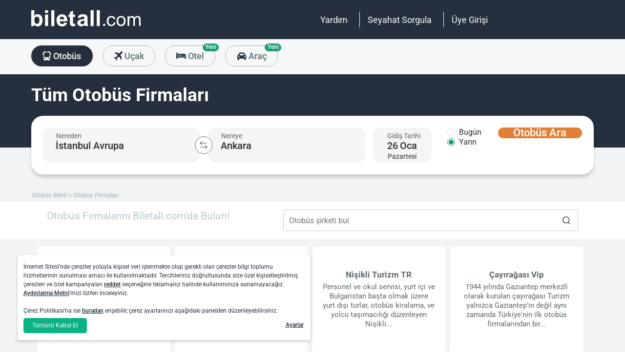

--- FILE ---
content_type: text/html; charset=utf-8
request_url: https://www.biletall.com/otobus-firmalari
body_size: 63382
content:
<!DOCTYPE html>

<html lang="tr-TR" alphabet="latin" dir="ltr"
      class=" ">
<head>
    <meta charset="utf-8" />
    <meta http-equiv="Content-Language" content="tr-TR">

    <title>Otob&#xFC;s Firmalar&#x131; - biletall.com</title>
    <meta name="viewport" content="width=device-width,minimum-scale=1,initial-scale=1" />
    <meta name="description" content="Otob&#xFC;s Firmalar&#x131;n&#x131;n Uygun Otob&#xFC;s Biletleri Biletall.com&#x27;da!">

    <link rel="preconnect" href="https://fonts.googleapis.com">
    <link rel="preconnect" href="https://fonts.gstatic.com" crossorigin>

        <link rel="preload" as="image" href="https://s3.eu-central-1.amazonaws.com/static.obilet.com/images/page-banner/spring-background-2020.png">

    
                            <link rel="shortcut icon" href="/Mobile/favicon/ba-favicon-naviblue.ico" />
                            <link rel="icon" type="image/png" sizes="32x32" href="/Mobile/favicon/ba-favicon-naviblue-32.ico" />
                            <link rel="icon" type="image/png" sizes="16x16" href="/Mobile/favicon/ba-favicon-naviblue-16.ico" />
                            <link rel="apple-touch-icon" sizes="180x180" href="/Mobile/favicon/ba-apple-touch-180.png" />
                            <link rel="mask-icon" href="/Mobile/symbols/biletall/ba-emblem.svg" color="#252f3d" />
                            <meta name="msapplication-TileImage" content="~/Mobile/favicon/ba-ms-tile-150.png" />
                            <link rel="manifest" href="/Mobile/favicon/ba-site.webmanifest" />
                            <meta name="application-name" content="biletall.com" />
                            <meta name="theme-color" content="#252f3d" />
                            <meta name="apple-mobile-web-app-title" content="biletall.com" />
                            <meta name="apple-mobile-web-app-capable" content="yes" />
                            <meta name="apple-mobile-web-app-status-bar-style" content="black" />
                            <meta name="format-detection" content="telephone=no,date=no,address=no,email=no,url=no" />
                            <meta name="msapplication-TileColor" content="#252f3d" />
                            <meta name="msapplication-config" content="/Mobile/favicon/ba-browserconfig.xml" />
                        
<meta name="apple-itunes-app" content="app-id=873069066" app-argument="https://apps.apple.com/tr/app/biletall-bus-plane-tickets/id873069066">

<meta name="google-play-app" content="app-id=com.ipek.biletall" />
    <style>a,button{background:0 0}.fixed-bottom,.fixed-top{position:fixed!important;transition:1s}#footer,#loading.mobile .text-group .content li:not(.active),ob-checkbox,ob-dateinput,ob-image-gallery .tns-controls button:disabled{opacity:0}#footer,ob-map,ob-sidebar{visibility:hidden}.ob-auth{margin-right:auto;margin-left:auto}.ob-auth h2{text-align:center;font-weight:400;margin:0 auto}.ob-auth .header{padding:0 0 .5em;text-align:center}.ob-auth .header.user-sign-up svg{width:3.5em;height:3.5em;fill:#5d686e}.ob-auth .auth-modal{float:right;color:#808080;font-size:2em;border:1px solid #808080;padding:.2em}.ob-auth .login-options .not-available{opacity:.7}.ob-auth .exclamation-error svg,.ob-modal .customized-error-modal svg{fill:#d23b38;display:block;margin:0 auto 1em;width:3.5em;height:3.5em}.ob-auth .placeholder svg{width:1em;height:1em;fill:#c6c6c6}.ob-auth .form .user-info{margin:1em;border-bottom:1px solid #c6c6c6!important}#loading.mobile .loading-journey-summary .group span,.ob-auth .form .remember-group,.ob-auth .form .user-info.email{text-align:left}.ob-auth .form .user-info.password{position:relative;text-align:left}.ob-auth .form .user-info.password .toggle-password{position:absolute;right:.5em;top:.3em}.ob-auth .form .user-info.password .toggle-password svg{width:1.2em}.ob-auth .form .user-info input{width:80%;padding:.5em}.ob-auth .form .user-info svg.e-mail,.ob-auth .form .user-info svg.lock{width:1em;height:.8em;fill:#c6c6c6;position:relative;top:auto;right:auto}.ob-auth .form .remember-group .remember{display:inline-block;margin:0 1em}.ob-auth .form .remember-group .forgot-password{display:inline-block;margin:0 1em;float:right;font-size:.8em;font-weight:500}.ob-auth .form .register-text,h1,h2,h3,h4,h5,h6,ob-map tr,strong,th{font-weight:500}.ob-auth .form .separator{text-align:center;font-size:.8em;font-weight:500}.ob-auth .form .separator .line{border-bottom:2px solid #9d9d9c;width:35%;padding:10px 0 1em;margin-top:-1em;margin-bottom:.2em;display:inline-block}.ob-auth #register-form .options .sign-up,.ob-auth .form .options .sign-up{color:#d23b38;background:#fff;width:75%;display:inline-block;font-weight:500}.ob-auth .form .separator .line-text{padding:0 1em}.ob-auth #register-form .options,.ob-auth .form .options,.txt-center{text-align:center}.ob-auth .form .options .login{padding-top:1em;margin-top:1em}.ob-auth .form .options .sign-up{border:1px solid #d23b38;margin-bottom:1em;padding:.7em 1em;border-radius:.3em}.ob-auth .form .options .register-text{font-size:.8em;color:#3c4448;padding:.5em 0}.ob-auth .form .options button{margin:.4em 0;padding:1em;width:85%;border-radius:.3em;font-weight:500;height:2.9em}.ob-auth #register-form .register-contract-links,.ob-auth .form ob-checkbox .text{font-size:.8em;padding-left:.5em}.ob-auth #register-form .options button.register,.ob-auth .form .options button.login{background:#d23b38;color:#fff}.ob-auth .form .options button.facebook-login{color:#fff;background:#45619d;padding-top:.7em}.ob-auth .form .options button.facebook-login span,.ob-auth .form .options button.google-login span{position:relative;top:.2em}.ob-auth .form .options button.facebook-login svg{width:1.5em;height:1.5em;fill:#fff;float:left}.ob-auth .form .options button.google-login{color:#fff;background:#4285f4;padding-top:.7em}.cookies-policy,body[class*=payment] #header .header-main{background-color:#fff}.ob-auth .form .options button.google-login svg{width:1.8em;height:1.7em;margin-top:-1px;fill:#fff;float:left;margin-left:-2px}.ob-auth .form ob-checkbox{zoom:1;-webkit-user-select:none;-moz-user-select:none;-ms-user-select:none;user-select:none}.cookies-policy.optional .options>div label::after,.cookies-policy.optional .options>div label::before,.ob-auth .form ob-checkbox::after,.ob-auth .form ob-checkbox::before{content:' ';display:table}.cookies-policy.optional .options>div label::after,.ob-auth .form ob-checkbox::after{clear:both}.ob-auth .form ob-checkbox .checkbox-fix{padding-top:.1em}.ob-auth .form ob-checkbox .text{float:right;max-width:100%;white-space:nowrap;overflow:hidden;text-overflow:ellipsis}.ob-auth .form ob-checkbox.mobile svg{width:.9em}.ob-auth .form ob-checkbox.mobile .box{padding:0 0 0 .1em}.ob-auth #register-form{text-align:start}.ob-auth #register-form .input-group{display:block!important}.ob-auth #register-form .preferences{margin:.5em 1em}.ob-auth #register-form .subscription{display:-webkit-box;display:-webkit-flex;display:flex}#header .header-main .container>*,.h-list>li,.ob-auth #register-form .subscription div{-webkit-box-flex:1;-webkit-flex:1;flex:1}.ob-auth #register-form .options .register{padding-top:1em}.ob-auth #register-form .options .sign-up{border:1px solid #d23b38;margin-bottom:1em;padding:.7em 1em;border-radius:.3em;margin-top:0}.ob-auth #register-form .options .login-text,.ob-auth #register-form .options .register-text{font-size:.8em;color:#3c4448;padding:.5em 0;font-weight:500}.ob-auth #register-form .options button{margin:.4em 0;padding:.7em 1em 1em;width:85%;border-radius:.3em;font-weight:500;height:2.9em}img,legend{border:0}.ob-auth #register-form .options button.facebook-register{color:#fff;background:#45619d}.ob-auth #register-form .options button.facebook-register svg,.ob-auth #register-form .options button.google-register svg{width:1.3em;height:1.3em;fill:#fff;float:left}.ob-auth #register-form .options button.google-register{color:#fff;background:#4285f4}.ob-auth #register-form ob-checkbox{top:.1em;position:relative}.ob-auth #register-form .register-contract-links a{font-weight:500;color:#5d686e}.ob-modal .loading-disclaimer span{text-align:center;margin:2em auto auto;display:block}.ob-modal .loading-disclaimer svg{-webkit-animation:2s linear infinite spin;animation:2s linear infinite spin;margin:8em auto auto;display:block;width:5em}#header .header-main-end .menu-main li.currency button,.ob-modal .container{padding:0}.ob-auth-modal .header{border-bottom:0!important}#header .header-main-end .menu-main li .menu-user:hover,#header .header-main-end .menu-main li.user-profile:hover .menu-user,article,aside,details,figcaption,figure,footer,header,hgroup,main,nav,section,summary{display:block}.cookies-policy.optional .cookies-options.short button.close span.accept-all,.no-wrap,audio,canvas,ob-dropdown,video{display:inline-block}audio:not([controls]){display:none;height:0}#breadcrumb,#support-toggle,#symbols,#to-top,.cookies-policy.hidden,.cookies-policy.optional .cookies-options.short button.close span.accept,.cookies-policy.optional .cookies-options:not(.short) #policy-detail,.cookies-policy.optional .cookies-options:not(.short) span.accept-all,.cookies-policy.optional .options>div input[type=checkbox],.toast,[hidden],html:not([lang=tr-TR]) .cookies-policy.optional .desc span.last-child,ob-checkbox input,ob-checkbox svg:not(.default),ob-dropdown .content,ob-modal,ob-select .clear,ob-select .close,ob-select .results,ob-select select,ob-time2 .time-picker-container .result .dropdown-list.hidden,ob-toast,template{display:none}a{color:inherit;text-decoration:none}a:focus{outline:dotted thin}#header .header-main-end .menu-main li a:focus,#header .header-main-end .menu-main li>button:focus,a:active,a:hover{outline:0}h1{font-size:2em;margin:.67em 0}abbr[title]{border-bottom:1px dotted}b,strong{font-weight:700}dfn{font-style:italic}hr{-moz-box-sizing:content-box;box-sizing:content-box;height:0}mark{background:#ff0;color:#000}code,kbd,pre,samp{font-family:monospace,serif;font-size:1em}pre{white-space:pre-wrap}q{quotes:"/201C" "/201D" "/2018" "/2019"}small{font-size:80%}sub,sup{font-size:75%;line-height:0;position:relative;vertical-align:baseline}sup{top:-.5em}sub{bottom:-.25em}svg:not(:root){overflow:hidden}figure{margin:0}fieldset{border:1px solid #c0c0c0;margin:0 2px;padding:.35em .625em .75em}legend{padding:0}button,input,select,textarea{font-family:inherit;font-size:100%;margin:0}button,input{line-height:normal}button,select{text-transform:none}button,html input[type=button],input[type=reset],input[type=submit]{-webkit-appearance:button;cursor:pointer}#header .header-categories .categories .menu li:hover:not(.selected),#header .header-main-end .menu-main li.user-profile .user-name:hover,button[disabled],html input[disabled]{cursor:default}input[type=checkbox],input[type=radio]{box-sizing:border-box;padding:0}input[type=search]{-webkit-appearance:textfield;-moz-box-sizing:content-box;-webkit-box-sizing:content-box;box-sizing:content-box}input[type=search]::-webkit-search-cancel-button,input[type=search]::-webkit-search-decoration{-webkit-appearance:none}button::-moz-focus-inner,input::-moz-focus-inner{border:0;padding:0}textarea{overflow:auto;vertical-align:top}table{border-collapse:collapse;border-spacing:0}@font-face{font-family:Roboto;font-style:normal;font-weight:100 900;font-stretch:100%;font-display:swap;src:url(https://fonts.gstatic.com/s/roboto/v47/KFO7CnqEu92Fr1ME7kSn66aGLdTylUAMa3GUBGEe.woff2) format('woff2');unicode-range:U+460-52F,U+1C80-1C8A,U+20B4,U+2DE0-2DFF,U+A640-A69F,U+FE2E-FE2F}@font-face{font-family:Roboto;font-style:normal;font-weight:100 900;font-stretch:100%;font-display:swap;src:url(https://fonts.gstatic.com/s/roboto/v47/KFO7CnqEu92Fr1ME7kSn66aGLdTylUAMa3iUBGEe.woff2) format('woff2');unicode-range:U+301,U+400-45F,U+490-491,U+4B0-4B1,U+2116}@font-face{font-family:Roboto;font-style:normal;font-weight:100 900;font-stretch:100%;font-display:swap;src:url(https://fonts.gstatic.com/s/roboto/v47/KFO7CnqEu92Fr1ME7kSn66aGLdTylUAMa3CUBGEe.woff2) format('woff2');unicode-range:U+1F00-1FFF}@font-face{font-family:Roboto;font-style:normal;font-weight:100 900;font-stretch:100%;font-display:swap;src:url(https://fonts.gstatic.com/s/roboto/v47/KFO7CnqEu92Fr1ME7kSn66aGLdTylUAMa3-UBGEe.woff2) format('woff2');unicode-range:U+370-377,U+37A-37F,U+384-38A,U+38C,U+38E-3A1,U+3A3-3FF}@font-face{font-family:Roboto;font-style:normal;font-weight:100 900;font-stretch:100%;font-display:swap;src:url(https://fonts.gstatic.com/s/roboto/v47/KFO7CnqEu92Fr1ME7kSn66aGLdTylUAMa3KUBGEe.woff2) format('woff2');unicode-range:U+100-2BA,U+2BD-2C5,U+2C7-2CC,U+2CE-2D7,U+2DD-2FF,U+304,U+308,U+329,U+1D00-1DBF,U+1E00-1E9F,U+1EF2-1EFF,U+2020,U+20A0-20AB,U+20AD-20C0,U+2113,U+2C60-2C7F,U+A720-A7FF}@font-face{font-family:Roboto;font-style:normal;font-weight:100 900;font-stretch:100%;font-display:swap;src:url(https://fonts.gstatic.com/s/roboto/v47/KFO7CnqEu92Fr1ME7kSn66aGLdTylUAMa3yUBA.woff2) format('woff2');unicode-range:U+0-FF,U+131,U+152-153,U+2BB-2BC,U+2C6,U+2DA,U+2DC,U+304,U+308,U+329,U+2000-206F,U+20AC,U+2122,U+2191,U+2193,U+2212,U+2215,U+FEFF,U+FFFD}html{-ms-text-size-adjust:100%;-webkit-text-size-adjust:100%;font-family:Roboto,Arial,sans-serif,system-ui;line-height:1.3;min-width:65em;-moz-box-sizing:border-box!important;-webkit-box-sizing:border-box!important;box-sizing:border-box!important;color:#5d686e;overflow-y:scroll}input{-moz-appearance:none;-webkit-appearance:none;appearance:none}ob-select{cursor:pointer;display:block}ob-select button{display:block;width:1.55em;height:1.55em;position:absolute;pointer-events:none;right:3%!important;top:17%!important}ob-loading{background:rgba(255,255,255,.9)!important;color:#5d686e;position:fixed;top:0;right:0;bottom:0;width:0;z-index:800;text-align:center}ob-loading .container{position:absolute;top:50%;right:0;left:0;-webkit-transform:translate(0,-50%);-moz-transform:translate(0,-50%);-ms-transform:translate(0,-50%);transform:translate(0,-50%);text-align:center;padding:2.5em 0 1.8em}ob-loading ul.content{position:absolute;top:0;left:0;width:100%}ob-loading .footer{position:absolute;text-align:center;width:100%;left:0;bottom:0}ob-loading .footer,ob-loading ul{max-height:0;overflow:hidden}body,html{margin:0;padding:0;height:auto}*,::after,::before{font-size:1em;-moz-box-sizing:inherit!important;-webkit-box-sizing:inherit!important;box-sizing:inherit!important}.cbotactive #launcher,.cbotactive #support-toggle,.cbotactive #webWidget,.cbotactive .cbot-dialog-button-regular.hidden,.cookies-policy.optional .cookies-options.short .options,.cookies-policy.optional .cookies-options.short p,.inline-loading *,iframe#launcher{display:none!important}#header .header-main .container,.h-list{display:-webkit-box;display:-webkit-flex}#header .header-main{background-color:#d23b38;height:5em}#header .header-main .container{display:flex;-webkit-box-align:center;-webkit-align-items:center;align-items:center;height:100%;position:relative}#header .header-main-start .logo svg{width:14em;height:3.04347826em;fill:#fff}#header .header-main-end .menu-main{margin:0;padding:0;list-style:none;font-size:1em;display:flex;justify-content:end;align-items:center;height:100%}#header .header-main-end .menu-main li{display:inline-flex;justify-content:center;align-items:center;min-height:2em;padding:0 1em!important;position:relative;text-wrap:nowrap}#header .header-main-end .menu-main li:not(:last-child)::after{content:'';position:absolute;width:1px;height:2em;background:#fff;right:0}#header .header-main-end .menu-main li #currency-modal-btn:hover,#header .header-main-end .menu-main li>a:hover{transition:.2s;opacity:.8}#header .header-main-end .menu-main li.language button{height:1.5em;width:1.5em;border-radius:50%;border:1px solid #fff;padding:0}#header .header-main-end .menu-main li.language button img{width:100%;height:100%}#header .header-main-end .menu-main li.user-profile .user-name{display:flex;align-items:center;text-transform:capitalize}#header .header-main-end .menu-main li.user-profile .user-name svg{height:.7em;width:.7em;margin-left:.5em}#header .header-main-end .menu-main li a,#header .header-main-end .menu-main li>button{font-size:1.125em;color:#fff;display:inline-block}#header .header-main-end .menu-main li .menu-user{display:none;position:absolute;padding:1em;right:-1em;top:2em;z-index:100}#header .header-main-end .menu-main li .menu-user-links{min-width:14em;background:#fff;border-radius:.25em;display:flex;flex-direction:column;border:1px solid #94d4d4}#header .header-main-end .menu-main li .menu-user-links a{transition:.2s;padding:1.5em 1em;color:#5d686e;line-height:1;font-weight:500;position:relative}#header .header-main-end .menu-main li .menu-user-links a:not(:last-child):after{content:'';height:1px;margin:0 1em;left:0;right:0;bottom:0;background:#94d4d4;position:absolute}#header .header-main-end .menu-main li .menu-user-links a:hover{transition:.2s;color:#d23b38;background:#faf4f4}#header .header-main-end .menu-main li .menu-user-links a span,button.has-icon.right{padding-right:1em}#header .header-main-end .menu-main.selected{color:#d23b38}#header .header-categories .categories .menu li:hover:not(.selected) svg,#header .header-main-end .menu-main.selected svg,body[class*=payment] #header .header-main .logo svg{fill:#d23b38}#header .header-categories{background-color:#f6f7f8}#header .header-categories .categories{line-height:4.5em}#header .header-categories .categories .menu{margin:0;padding:0;list-style:none}#header .header-categories .categories .menu li{display:inline-block;margin-right:1em}#header .header-categories .categories .menu li.sea a svg{width:1.4em;height:1.4em;margin-top:-5px}#header .header-categories .categories .menu li.rentcar a svg{width:1.1em;height:1.1em;margin-top:0}#header .header-categories .categories .menu li a{box-sizing:border-box;position:relative;transition:.2s;font-size:1.15em;font-weight:500;color:#616c72;border:1px solid #b3b3b2;outline:0;padding:0 1.2em;border-radius:1.6em;cursor:pointer;line-height:42px;height:43px;display:inline-block;min-width:3.5em;background:#f6f7f8}#header .header-categories .categories .menu li a span:not(.badge){display:inline-block;vertical-align:middle}#header .header-categories .categories .menu li a svg{color:#d23b38;vertical-align:text-top!important}#header .header-categories .categories .menu li .badge{position:absolute;top:-.45em;right:-.66em;font-size:.65em;background:#1f9b78;color:#fff;border-radius:2.71em;padding:.21em .43em;line-height:1}#header .header-categories .categories .menu li.selected a{color:#fff;background-color:#d23b38;outline:0;padding:0 1.2em;border-radius:1.6em;cursor:pointer;border-color:#d23b38}#header .header-categories .categories .menu li.selected a svg,.biletall #header .categories .menu li.selected a svg{fill:#fff}#header .header-categories .categories .menu li:hover:not(.selected) a{color:#d23b38;border-color:#d23b38}body[class*=payment] #header .header-main .menu-main li:not(:last-child)::after{background:#d23b38}.biletall #header .menu-main li .menu-user-links a,body[class*=payment] #header .header-main .menu-main li a,body[class*=payment] #header .header-main .menu-main li button{color:#5d686e}.seo-flight-location #main,.seo-flight-route #main{background:#f6f7f8}#main{min-height:55vh}.container{margin:0 auto;padding:0 .5em;max-width:73em}.h-list{display:flex;margin:0;padding:0;list-style:none}.h-list .logo svg{width:10em;height:1.8em}button,input,select,textarea{border:0;color:inherit}strong.bolder{font-weight:600}button{cursor:pointer}.biletall ob-loading:not(.mobile) ul.content,.cookies-policy div,button.has-icon{position:relative}button.has-icon span{position:absolute;top:50%;-webkit-transform:translate(0,-50%);-moz-transform:translate(0,-50%);-ms-transform:translate(0,-50%);transform:translate(0,-50%);font-size:.6em}button.has-icon .icon{margin:.5em}button.has-icon .icon.arrow{margin:.7em .6em .7em .8em}button.has-icon .circle{border-radius:2em}button.has-icon.left{padding-left:1em}button.has-icon.left span{left:1em}button.has-icon.right span{right:1em}svg{width:100%;height:100%;fill:currentColor}svg.spin{-webkit-animation:1s linear infinite spin;animation:1s linear infinite spin}img.icon,svg.icon{width:1em;height:1em;vertical-align:text-top}#announcement-container .ob-announcement{min-height:40px;padding:.6em .5em;box-shadow:rgba(0,0,0,.12) 1px 1px 2px 0;display:none}#announcement-container .ob-announcement .container .icon{width:1em;float:left;padding-top:2px}#announcement-container .ob-announcement .container .icon img{width:1em}#announcement-container .ob-announcement .container .detail{padding-left:.3em;cursor:pointer}#announcement-container .ob-announcement .container .detail .text{font-size:12px}#announcement-container .ob-announcement .container .detail .external{font-size:12px;font-weight:500;padding:0 .5em}#announcement-container .ob-announcement .container .detail .external a{border-bottom:1px solid}@keyframes spin{100%{-webkit-transform:rotate(360deg);-moz-transform:rotate(360deg);-ms-transform:rotate(360deg);transform:rotate(360deg)}}.fixed-bottom{bottom:1em!important}.fixed-top{top:1em!important}.cookies-policy{padding:1.2em 1.2em 1.2em 1em;width:24em;min-height:71px;position:fixed;bottom:1em;transform:translate(0,120%);transition:transform .3s;left:3em;box-shadow:0 3px 6px rgba(60,68,72,.25);border-radius:.3em;font-size:.875em;text-align:left;z-index:1}.cookies-policy.show{transform:translate(0,0)}.cookies-policy div a{font-weight:500;white-space:nowrap}.cookies-policy div a:hover{text-decoration:underline}.cookies-policy a.close{position:absolute;top:-.5em;right:-.6em;display:inline-block;width:1em;height:1em;border-radius:50%}.cookies-policy a.close svg{fill:#5d686e;width:.7em;height:.7em}.cookies-policy.optional{margin-bottom:1em;width:50em;min-height:110px;font-size:.75em}.cookies-policy.optional p{margin:.8em 0}.cookies-policy.optional .cookies-options{min-height:92px;line-height:1.5}.cookies-policy.optional .cookies-options .c-title{margin-top:0;font-size:1.14em}.cookies-policy.optional .cookies-options>div:last-child{margin-top:.5em}.cookies-policy.optional .cookies-options>div:last-child button{color:#fff;background-color:#0ab285;outline:0;padding:.7em 1.5em;border-radius:.4em;cursor:pointer;vertical-align:middle;display:inline-block}.cookies-policy.optional .cookies-options>div:last-child a{display:inline-block;outline:0;float:right;text-decoration:underline;vertical-align:middle;line-height:2.4em}.cookies-policy.optional .desc a{font-weight:500;text-decoration:underline}.cookies-policy.optional .options{margin-bottom:.7em;display:-webkit-box;display:-webkit-flex;display:flex;-webkit-flex-wrap:wrap;-ms-flex-wrap:wrap;flex-wrap:wrap}.cookies-policy.optional .options>div{margin-bottom:.3em;-webkit-box-flex:1;-webkit-flex:1;flex:1;-webkit-flex-basis:50%;-ms-flex-preferred-size:50%;flex-basis:50%}.cookies-policy.optional .options>div .box:after{display:inline-block;position:absolute;width:.2em;height:.5em;border:solid #229f57;border-width:0 2px 2px 0;-webkit-transform:rotate(45deg) translate(-12%,24%);-ms-transform:rotate(45deg) translate(-12%,24%);transform:rotate(45deg) translate(-12%,24%);vertical-align:middle}.cookies-policy.optional .options>div .box{display:inline-block;position:relative;width:1em;height:1em;border:1px solid #c6c6c6;background-color:#fff;text-align:center;line-height:1em;vertical-align:middle;margin-top:.2em;margin-bottom:.5em;float:left;padding:0;box-shadow:none;border-radius:.2em;margin-right:.5em}.cookies-policy.optional .options>div label{cursor:pointer;margin-right:.5em;display:block;zoom:1}.cookies-policy.optional .options>div input[type=checkbox]:checked+label .box:after{content:'';border-color:#fff;width:.3em;height:.7em;transform:rotate(45deg) translate(-44%,14%)}.cookies-policy.optional .options>div input[type=checkbox]:checked+label .box{background-color:#229f57;border-color:#229f57}.cookies-policy.optional .options>div #necessary{pointer-events:none;cursor:not-allowed}.cookies-policy.optional .options>div #necessary+label .box{background-color:#c6c6c6;border-color:#c6c6c6}.cookies-policy.optional .options>div #necessary+label .box:after{border-color:#fff}body[class*=seo-bus] .question-group .question .symbol-group{display:inline-block;float:right;position:absolute;top:50%;transform:translateY(-50%);left:95%}.biletall,.biletall #header .categories .menu li a svg{color:#252f3d}.biletall #header .header-main{background-color:#252f3d!important}.biletall #header .logo svg,.biletall #header .logo svg path{fill:#fff!important}.biletall #header .menu-main:last-child a{padding-right:.5em}.biletall #header .menu-main li:not(:last-child)::after{background:#fff!important}.biletall #header .menu-main li>a{color:#fff!important}.biletall #header .menu-main li .menu-user-links a:hover{color:#252f3d;background:#292e3d24}.biletall #header .categories .menu li.selected a{background-color:#252f3d;border-color:#252f3d}.biletall #header .categories .menu li:hover:not(.selected) a{color:#252f3d;border-color:#252f3d}.biletall #header .categories .menu li:hover:not(.selected) svg{fill:#252f3d}.biletall .titles .h-list{margin-bottom:1em}.biletall .titles .h-list li{padding-top:.4em!important}.biletall .titles .h-list li svg{width:1.9em!important;height:1.7em!important;margin-bottom:-9px}.biletall .titles .h-list li:first-child{padding-top:0!important;margin-top:0}.biletall .titles .h-list li:first-child a.logo svg{width:10em!important;height:1.8em!important}.biletall.seo-document .info-container h1{color:inherit!important}.biletall #search-features,.biletall.seo-airports #search-features,.biletall.seo-international-flight-journeys #search-features,.biletall.seo-locations #search-features{display:-webkit-box;display:-webkit-flex;display:flex;flex-direction:column;justify-content:center}ob-checkbox{display:inline}ob-checkbox .box{display:inline-block;padding:.15em .05em .05em .15em;width:1em;height:1em}ob-checkbox svg{width:.9em;height:.9em}ob-image-gallery .gallery-image{cursor:pointer}#loading.mobile .text-group .content li.active,ob-image-gallery:hover .tns-controls button:not(:disabled){opacity:1}ob-image-gallery .tns-controls{position:relative;outline:0;width:100%;display:block}ob-image-gallery .tns-controls button{transition:opacity .2s;opacity:0;display:inline-block;z-index:1;min-height:13.3em;height:100%;position:absolute;top:8px;background-color:rgba(60,68,72,.3);color:#fff;margin:-.5em;outline:0}ob-image-gallery .tns-controls button svg{max-width:2.5em;max-height:2.5em;border-radius:50%;border:2px solid #fff;padding:.8em}ob-image-gallery .tns-controls button:first-child svg{transform:rotate(-180deg)}ob-image-gallery .tns-controls [data-controls=prev]{left:8px}ob-image-gallery .tns-controls [data-controls=next]{right:8px}ob-loading[visible]{left:0;width:100%}ob-loading .container{width:100%}ob-loading .header{position:relative;background:#e0f9fd;text-align:center;overflow:hidden}ob-loading.flight .header{margin-bottom:-100px;padding-bottom:100px}ob-loading .logo{display:block;margin:3em auto 0;width:160px;height:2em;fill:#d23b38}ob-loading .biletall-loading{display:block;margin:2em auto -1.7em;height:5em}ob-loading .body{opacity:1;margin:0 auto}#loading.mobile{background:rgba(255,255,255,.9)}#loading.mobile .text-group{position:relative;height:auto}#loading.mobile .text-group .content{font-size:1.075em;padding:0;height:3em;list-style:none;margin-left:auto;margin-right:auto;transform:translate(0,-10em)}#loading.mobile .text-group .content li{font-weight:500;min-height:50px}#loading.mobile .text-group .content li div{padding-bottom:.2em;font-size:1em}#loading.mobile .text-group .footer{font-size:.86em;transform:translate(0,-2em)}#loading.mobile .loading-journey-summary{background:#fff;width:70%;margin:0 auto!important;list-style:none;padding:0;border-radius:.2em}#loading.mobile .loading-journey-summary div.info-group{height:3em;border-bottom:1px dashed #9d9d9c;position:relative;border-radius:.2em}#loading.mobile .loading-journey-summary div.info-group .icons{top:50%;position:absolute;transform:translateY(-50%);margin-left:.5em;white-space:nowrap;overflow:hidden;width:15em;text-align:left;text-overflow:ellipsis;font-size:.93em}#loading.mobile .loading-journey-summary li:last-child div{border:0}#loading.mobile .loading-journey-summary svg.icon{fill:#9d9d9c;width:.85em;height:.85em}#loading.mobile.flight .header{margin-bottom:-27%;padding-bottom:27%}html.loading{max-height:100%;height:100vw;overflow-y:hidden}.biletall ob-loading:not(.mobile){background:rgba(0,0,0,.8)!important;color:#fff}.biletall ob-loading:not(.mobile) .container{top:45%}.biletall ob-loading:not(.mobile) img{height:14em;margin-bottom:20px}.biletall #loading.mobile{background:#e0f9fd}.biletall #loading.mobile img.image{width:145px;padding:1em 0 0}.biletall #loading.mobile .body{display:block;height:60%}.biletall #loading.mobile .text-group{margin:12px 0 24px}.biletall #loading.mobile .text-group .content{transform:none}.biletall #loading.mobile .footer{transform:none;position:absolute;top:3em;width:100%;font-size:.86em}ob-map{display:block}ob-time .with-select{display:block;border-radius:.25em;height:2em!important;border:.063em solid #b5bbbe;padding:.25em}ob-time .with-select select{-moz-appearance:none;-webkit-appearance:none;appearance:none;border:0;font-size:.9em}@media screen and (-webkit-min-device-pixel-ratio:0){ob-time .with-select select{margin-left:.2em}}.no-scroll{overflow:hidden;position:fixed}.no-transition{-moz-transition:none!important;-webkit-transition:none!important;-o-transition:color 0 ease-in!important;transition:none!important}.inline-loading{position:relative;pointer-events:none;overflow:hidden}.inline-loading:after{content:"";display:block!important;position:absolute;top:0;left:0;bottom:0;right:0;margin:auto;height:1em;width:1em;border:.2em solid transparent;border-top:.2em solid #d23b38;border-right:.2em solid #d23b38;border-radius:50%;z-index:9999999999999999;-webkit-animation:.5s linear infinite spin;animation:.5s linear infinite spin}.no-scroll{overflow:hidden;position:fixed}.no-transition{-moz-transition:none!important;-webkit-transition:none!important;-o-transition:color 0 ease-in!important;transition:none!important}@keyframes skeleleton-simple-loading{0%{transform:translateX(-100%)}100%{transform:translateX(100%)}}.inline-loading{position:relative;pointer-events:none;overflow:hidden}.inline-loading *{display:none!important}.inline-loading:after{content:"";display:block!important;position:absolute;top:0;left:0;bottom:0;right:0;margin:auto;height:1em;width:1em;border:.2em solid transparent;border-top:.2em solid #d23b38;border-right:.2em solid #d23b38;border-radius:50%;z-index:9999999999999999;-webkit-animation:spin .5s linear infinite;animation:spin .5s linear infinite}#search-container{padding-top:2em;padding-bottom:2em;background-position:center center;background-size:cover;background-color:#f6f7f8}#search-container .container:not(.header){display:-webkit-box;display:-webkit-flex;display:flex}#search-containers{position:relative;margin:0;padding:0;min-height:100%!important;margin-bottom:2em}#search-containers:before{content:'';position:absolute;z-index:0;top:0;left:0;width:100%;height:150px;background-color:#d23b38!important}#search-containers .seo-header,#search-containers .search-header{padding:1.2em .5em;position:relative}#search-containers .search-header{display:flex;opacity:0}#search-containers .containers{position:relative;width:100%;margin:0 auto;padding:0 .5em;max-width:73em;display:flex;z-index:10}#search-containers #search .form-body{display:flex;min-width:100%;width:42%}#search-containers #search .form-toggle{display:flex;align-items:center;font-size:.875em;margin-top:1em}#search-containers #search .form-toggle input{display:none}#search-containers #search .form-toggle input:checked+.form-toggle__slider{background-color:#1f9b78}#search-containers #search .form-toggle input:checked+.form-toggle__slider:before{transform:translateX(18px)}#search-containers #search .form-toggle input:disabled+.form-toggle__slider{cursor:not-allowed}#search-containers #search .form-toggle input:disabled+.form-toggle__slider:before{background-color:#b5bbbe}#search-containers #search .form-toggle input:disabled~.form-toggle__text{color:#b5bbbe;cursor:not-allowed}#search-containers #search .form-toggle__slider{cursor:pointer;position:relative;background-color:#dbdbdb;border-radius:20px;transition:all ease .3s;width:38px;height:20px;margin-right:.5em}#search-containers #search .form-toggle__slider:before{position:absolute;content:"";height:16px;width:16px;left:2px;bottom:2px;background-color:#fff;border-radius:50%;transition:all ease .3s}#search-containers #search .form-toggle__text{color:#5d686e;cursor:pointer}#search-containers #search .form-check{display:flex;align-items:center;font-size:.875em;margin-top:1em}#search-containers #search .form-check-input{-moz-appearance:none;-webkit-appearance:none;appearance:none;width:20px;height:20px;border:1px solid #b5bbbe;flex:0 0 auto;border-radius:.25em;display:flex;align-items:center;justify-content:center}#search-containers #search .form-check-input:before{content:'';position:relative;transform:rotate(45deg) translate(-1px,-1px);width:7px;height:14px;border-bottom:3px solid #fff;border-right:3px solid #fff;display:none;box-sizing:inherit}#search-containers #search .form-check-input:checked{background:#1f9b78;border-color:#1f9b78}#search-containers #search .form-check-input:checked:before{display:block}#search-containers #search .form-check-input:disabled{cursor:not-allowed;background:#ededed;border-color:#dbdbdb}#search-containers #search .form-check-input:disabled~.form-check-label{color:#b5bbbe;cursor:not-allowed}#search-containers #search .form-check-label{line-height:1.2;margin-left:.8em;cursor:pointer;color:#5d686e;font-weight:400}#search{min-width:25em;max-width:30em;width:42%;max-height:22.5em;background:#fff;border-radius:.5em}#search #swap{position:absolute;padding:0;background:#fff;z-index:1}#search #swap svg{fill:#d23b38}#search .group{display:-webkit-box;display:-webkit-flex;display:flex;-webkit-box-align:center;-webkit-align-items:center;align-items:center;padding:.5em 1em}#search .group .icon{margin:1em 1em 0 0;width:1.5em;height:1.5em;fill:#9d9d9c}#search .group .icon:not(.spin){display:none}#search .group .input-group{-webkit-box-flex:1;-webkit-flex:1;flex:1}#search .group label{display:inline-block;position:relative;margin-bottom:.3em;font-weight:500;background:#fff;color:#9d9d9c;z-index:1}#search .input-group{-webkit-user-select:none;-moz-user-select:none;-ms-user-select:none;user-select:none}#search .origin{position:relative}#search-button{display:block;margin:.5em auto 1em;padding:.8em 2.5em .8em 1.5em;width:90%;font-size:1.4em;font-weight:500;background:#1f9b78;color:#fff;border-radius:.5em;font-family:'Roboto';max-height:2.8em;line-height:1em}#search-button span{background:#378f75}#bus-search-features{-webkit-box-flex:1;-webkit-flex:1;flex:1;text-align:center;margin:.67em 0}#bus-search-features h1.main-header{font-size:2em;margin:0 .1em;display:inline}#bus-search-features span.main-header{font-size:1.875em}#flight-search-features{display:flex;justify-content:center;align-items:center;-webkit-box-flex:1;-webkit-flex:1;flex:1;text-align:center;margin:.67em 0}#flight-search-features h1{margin:0}#flight-search-features>span:last-child{font-size:2em;margin-left:.2em}#sea-search-features{display:flex;justify-content:center;align-items:center;-webkit-box-flex:1;-webkit-flex:1;flex:1;text-align:center}#sea-search-features h1.secondary-header{font-size:2em}#sea-search-features span.secondary-header{font-size:1.9em;margin-left:.2em}#search-features{-webkit-box-flex:1;-webkit-flex:1;flex:1;text-align:center}#search-features .main-header{color:#fff;font-size:1.875em;margin:0;display:inline}#search-features h1.main-header{font-size:2.75em;margin:5.875em 0 2.625em 0}#search-features h2.header{font-weight:400;font-size:2em;margin:0}#search-features h2.header strong{font-weight:500}#search-features h1{text-align:center!important;margin:.5em 0 0;font-size:1.6em}#search-features table{margin:0 auto;max-width:40em;width:100%;table-layout:fixed}#search-features td>div{position:relative;box-sizing:border-box;background-color:rgba(0,0,0,.4);border-radius:1em;padding:.3em 0;text-align:center;margin:.5em auto;min-height:8.4em;max-width:12em}#search-features td>div>*{display:table-cell;vertical-align:middle}#search-features td>div div{width:100em;height:3.8em;vertical-align:middle;padding:0 .5em}#search-features .main-header+table td div{padding:unset;padding-top:.3em}#search-features table tr:first-child svg{position:relative;top:5px}body[class*=flight] #search-features table,body[class*=airports] #search-features table{width:auto}body[class*=flight] #search-features table td,body[class*=airports] #search-features table td{padding-left:.5em;padding-right:.5em}#search-features svg{margin:.8em auto 0 auto;width:100%;height:100%;max-width:5em;max-height:62px}.image-container{height:23em}.image-container .partner-image{top:-2em;position:relative;margin:0 auto 0 auto;height:30em;overflow:hidden}.biletall #search-containers:before{background-color:#252f3d!important}.biletall #search #swap svg{fill:#e38037}.biletall #search-button{background:#e38037}.biletall #search-button span{background:#884413}.biletall #main #search-container .container .page-header,.biletall #main #search-container .container h1{color:#fff!important}#search-container .facilities{margin-left:auto;margin-bottom:auto;margin-top:auto;display:-webkit-box;display:-webkit-flex;display:flex}#search-container .facilities div.facility{border-radius:1em;font-size:1.2em;font-weight:400;color:#fff;text-align:center;width:9em;height:9em;padding:1em 0 1em 0;margin:4em .5em 4em .5em;cursor:default;-webkit-box-flex:1;-webkit-flex:1;flex:1}#search-container .facilities div.facility i{display:inline-block;margin:0 auto .2em auto;width:4em;height:4em}#search-container .facilities div.facility .txt-1{font-size:1.5em;font-weight:400;line-height:1.1em;white-space:nowrap}#search-container .facilities div.facility .txt-3{font-size:.9em;font-weight:500;display:block}#search-container .facilities div.facility.commission{background-color:#d23b38}#search-container .facilities div.facility.commission i svg{fill:#fff;margin-bottom:0}#search-container .facilities div.facility.rebate{background-color:#5d686e}#search-container .facilities div.facility.rebate i svg{fill:#fff;margin-bottom:.5em}#search-container .facilities div.facility.payment{background-color:#b5bbbe}#search-container .facilities div.facility.payment i svg{fill:#fff;margin-bottom:.5em}.biletall #search-container .facilities div.facility.commission{background-color:#e38037!important}#search-containers *{outline:0}#search-containers .seo-header{display:flex;align-items:center;margin:0 auto;padding:1.2em .5em;max-width:73em;font-weight:bold;color:#fff}#search-containers .seo-header span{font-size:2.3em}#search-containers .seo-header h1{color:#fff!important;font-size:2.3em;font-weight:bold;margin:0}#search-containers .search-header{display:flex;opacity:0;align-items:center;margin:0 auto;padding:1.2em .5em;max-width:73em;font-weight:bold;color:#fff}#search-containers .search-header span{font-size:2.3em}#search-containers .search-header .content{animation-name:animation;animation-timing-function:ease-in-out;animation-iteration-count:infinite;transform-style:preserve-3d;transform-origin:25px 25px 0;margin:0 0 3em .5em;justify-content:center;align-items:center}#search-containers .search-header .content .animation-approve,#search-containers .search-header .content .animation-trust,#search-containers .search-header .content .animation-wallet{position:absolute;top:.1em;height:1em;width:2em}#search-containers .search-header .content span{position:absolute;width:25em;backface-visibility:hidden}#search-containers .containers .banner{position:absolute;right:2em;top:-5em;z-index:1}#search-containers .containers .banner img,#search-containers .containers .banner svg{width:6em;height:6em}#search-containers #search{display:flex;min-width:100%;padding:1.5em;box-shadow:0 6px 6px 0 rgba(0,0,0,.16);border-radius:1.5em;min-height:100%!important;flex-direction:column;align-items:flex-start}#search-containers #search .time{display:flex;flex-direction:column;justify-content:space-evenly;align-items:flex-start;margin-right:2em;margin-left:1em;height:100%;width:4.5em;max-width:4.5em;min-width:4.5em}#search-containers #search .time .radio{display:flex;justify-content:center;align-items:center;cursor:pointer}#search-containers #search .time .radio span{display:-webkit-box;-webkit-line-clamp:1;-webkit-box-orient:vertical;overflow:hidden}#search-containers #search .time .radio input{margin-right:.5em;position:relative;width:1em;height:1em;cursor:pointer}#search-containers #search .time .radio input:before{content:"";position:absolute;width:1em;height:1em;border:1px solid #ddd;border-radius:50%;left:0;top:0}#search-containers #search .time .radio input:after{content:"";position:absolute;width:.9em;height:.9em;border-radius:50%;left:0;top:0}#search-containers #search .time .radio input.active:before{border:1px solid #1f9b78}#search-containers #search .time .radio input.active:after{background:#1f9b78;width:.625em;height:.625em;top:50%;left:50%;transform:translate(-50%,-50%)}#search-containers #search .icon{min-width:1em}#search-containers #search ob-select button{display:none}#search-containers #search .group.active{border:2px solid #d23b38}#search-containers #search .group.active label{color:#d23b38}#search-containers #search .departure{max-width:7.5em!important;width:7.5em!important;min-width:7.5em!important;padding:.2em!important;text-align:center}#search-containers #search .departure input{padding-left:.9em}#search-containers #search .departure .display{color:#2c2c2c;cursor:pointer}#search-containers #search .departure .display .day,#search-containers #search .departure .display .month{font-weight:500;font-size:20px}#search-containers #search .departure .display .weekday{font-size:14px}#search-containers #search ob-datepicker.visible input{padding-left:.9em!important}#search-containers #search .group{background-color:#f4f5f5;border-radius:1em;border:2px solid transparent;padding:0 1.54em!important;margin-right:1em;justify-content:center;position:relative;max-width:21em;width:21em;height:4.5em}#search-containers #search .group .icon.spin{position:absolute;left:1em;z-index:1}#search-containers #search .group ob-select.visible{background-color:#f4f5f5}#search-containers #search .group ob-select.visible .text{visibility:hidden!important}#search-containers #search .group #origin-input,#search-containers #search .group #destination-input{position:absolute;height:3.5em;top:0;left:0;right:0}#search-containers #search .group input{background-color:transparent;font-size:20px;display:-webkit-box;-webkit-line-clamp:1;-webkit-box-orient:vertical;overflow:hidden;width:100%}#search-containers #search .group #origin .display .text,#search-containers #search .group #destination .display .text{margin-top:3em;display:-webkit-box;-webkit-line-clamp:1;-webkit-box-orient:vertical;overflow:hidden;width:100%}#search-containers #search .group span{font-size:14px;color:#2c2c2c}#search-containers #search .group label{background:none;display:-webkit-box;-webkit-line-clamp:1;-webkit-box-orient:vertical;overflow:hidden;transition:none!important;margin:0;color:#5d686e;font-size:14px;font-weight:normal;position:absolute;top:.4em;width:100%}#search-containers #search .group.time{position:relative}#search-containers #search .group.time>button{position:absolute;top:1.2em;right:1.8em;padding:.36em 0 .34em;width:6em;font-size:.9em;border:.063em solid #5d686e;border-radius:.4em}#search-containers #search .group.time>button.active{background:#5d686e;color:#fff}#search-containers #search .group.time #tomorrow{top:3.7em}#search-containers #search ob-select{display:flex;flex-direction:column;border:0!important;position:inherit;font-size:14px}#search-containers #search ob-datepicker{margin-top:1.2em}#search-containers #search ob-datepicker .result thead tr:last-child{background-color:#f6f7f8}#search-containers #search ob-select.visible .results{margin:5em 0!important;border-radius:.5em!important;color:#2c2c2c}#search-containers #search ob-select.visible .results ul li{padding:.7em 1em!important}#search-containers #search ob-select li.item.highlighted{background-color:#f0f1f2;color:#2c2c2c}#search-containers #search ob-select li.item.highlighted span{color:#2c2c2c!important}#search-containers #search ob-datepicker .result{transform:translate(-40%,2%)}#search-containers #search ob-select.visible .results ul li{display:flex;flex-direction:column;align-items:flex-start!important}#search-containers #search ob-select.visible .results ul li:first-child{border-top-right-radius:.5em;border-top-left-radius:.5em}#search-containers #search ob-select li.item span.cityAndCountry{color:#2c2c2c;margin-top:.5em}#search-containers #search input{height:1em;color:#2c2c2c;font-weight:500;background-color:#fff;padding:0 0 0 1.2em;margin-top:0!important;-moz-appearance:none;-webkit-appearance:none;appearance:none;outline:0}#search-containers #search input::placeholder{color:#2c2c2c!important;font-weight:500!important}#search-containers #search #swap{right:-1.7em!important;border:1px solid #5d686e;border-radius:50%;height:2.25em!important;max-width:2.25em!important;width:2.25em;display:flex;justify-content:center;align-items:center}#search-containers #search #swap svg{fill:#5d686e!important;width:1em;max-width:1em;height:1em;max-height:1em}#search-containers #search #search-button{border-radius:3em;width:7.82em;max-width:7.82em;min-width:7.82em;margin:0;padding:0 1.4em;font-size:1.375em;max-height:100%;height:100%}#search-containers #search ob-datepicker .result{box-shadow:3px 3px 6px 0 rgba(0,0,0,.32)!important}#search-containers #search ob-datepicker .result :disabled span{opacity:.2;background-color:#fff!important;color:initial!important;cursor:not-allowed}#search-containers #search ob-datepicker .result tbody{font-size:inherit}#search-containers #search ob-datepicker .result tbody tr:first-child td{padding-top:0}#search-containers #search ob-datepicker .result tbody tr td:first-child{padding-left:0}#search-containers #search ob-datepicker .result thead tr:first-child{height:3em}#search-containers #search ob-datepicker .result thead tr:last-child{height:2em}#search-containers #search ob-datepicker .result .special-days-list li:first-child{border-top:1px solid #daddde}#search-containers #search ob-datepicker .result button[data-date].selected{background:transparent}#search-containers #search ob-datepicker .result button[data-date].selected span{color:#fff!important;background:#d23b38}#search-containers #search ob-datepicker .result button[data-date]:hover{background:transparent}#search-containers #search ob-datepicker .result button[data-date].special span:after{top:5px;right:5px}#search-containers #search ob-datepicker .result button[data-date]{height:2.2em;padding:0;margin:.08em auto!important;font-weight:500;border:0!important}#search-containers #search ob-datepicker .result button[data-date] span{display:inline-flex;align-items:center;justify-content:center;width:2.5em;height:2.5em;margin:0;padding:0;border-radius:50%}#search-containers #search ob-datepicker .result button[data-date] span:hover{background:#d23b38;color:#fff}#search-containers #search.bus .departure{max-width:7.5em!important;width:7.5em!important;min-width:7.5em!important;padding:.2em!important}#search-containers #search.bus .group{max-width:21em;width:21em}#search-containers #search.bus ob-select{height:100%}#search-containers #search.bus .origin .input-group label{margin-top:0}#search-containers #search.bus ob-datepicker input{width:75%;overflow:hidden;text-overflow:ellipsis;white-space:nowrap;padding-right:0}body.seo-campaigns #main #search.bus .group #origin .display .text,body.seo-campaigns #main #search.bus .group #destination .display .text{margin-top:3em}body.seo-campaigns #main #search.bus ob-select.visible .results{margin:5em 0!important}.container-breadcrumb{height:1.5em}.container-breadcrumb #breadcrumb li{float:left}#search-container{height:480px}#search-container h1.header{margin:0 0 .5em;height:2em}#search-container .image-container{overflow:hidden}#seo-filter-box.search-box{background:#fff;padding:1em;margin:0 auto .5em auto;min-height:4.6875em}#seo-filter-box.search-box span.input-label{font-size:1.3em;color:#bbc9cd;display:inline-block;margin-right:1em;width:auto!important;padding-left:2em}#seo-filter-box.search-box input.input-search{border:1px solid #bbc9cd;padding:.7em;width:46%!important;border-radius:.3em}.partners{zoom:1;text-align:center}.partners::before,.partners::after{content:' ';display:table}.partners::after{clear:both}.company-content{padding:.5em;text-align:center;margin:.8em}.company-content .name{display:block;font-size:1.0625em;color:#5d686e;margin:1.5em 0 .3em 0}.company-content .date{display:block;font-size:.9375em;color:#afadad;margin-bottom:.4em;font-weight:400}.company-content .item{font-size:.9375em;text-align:center;color:#5d686e;margin:0}.filter-item{float:left;width:17em;height:17em;background:#fff;background-clip:content-box;margin:.5em .3em}.filter-item.inactive span{margin-top:30%;display:block;color:#d23b38}</style>        <noscript id="styles"><link rel="stylesheet" href="/Desktop/dist/site.css?20260123233001" /></noscript>



<script id="scripts">var ob;!function(n,t,i){"use strict";function p(n){return new Promise(function(t,i){var r=new XMLHttpRequest;r.onreadystatechange=function(){if(r.readyState===4)if(r.status===200){var n=JSON.parse(r.responseText);t(n)}else i(new Error("HTTP request failed with status "+r.status))};r.open("POST",n,!0);r.send()})}function c(){var i="ob_Culture",n=JSON.parse(decodeURIComponent(u(i))),r=ob.page.culture,t;(n==null||n!=null&&n.name!==r.name)&&(t=ob.page["language-cultures"].find(n=>n.name===r.name),t!=null&&e(i,encodeURIComponent(JSON.stringify(t)),365,!1))}function w(n){var i=t.querySelector(".menu-main .user-profile"),f=i.querySelector(".login"),o=t.querySelector(".trip-reservation"),r,e,u;n.isAuthenticated||(s("ob_LoggedUser"),s("ob_UserInfo"));ob.page.name=="user-login"&&(ob.logged=!1,s("ob_LoggedUser"),s("ob_UserInfo"),i.remove());ob.logged?(f.remove(),r=i.querySelector(".user-name span"),i.querySelector(".user-name").style.display="flex",n.fullName&&r&&(e=n.fullName.split(" ").shift(),r.innerText=e),o.remove()):(f.style.display="block",i.querySelector(".user-name").remove(),i.querySelector(".menu-user").remove());u=t.querySelector(".header .header-main-end .menu-main");u&&(u.style.display="flex")}function b(){try{return u("ob_LoggedUser",!0)?JSON.parse(u("ob_LoggedUser",!0)).isAuthenticated:!1}catch(n){return!1}}function f(){dataLayer.push(arguments)}function e(n,i,r,u){var e="",f;u&&(i=encodeURIComponent(i));r&&(f=new Date,f.setTime(f.getTime()+r*864e5),e="; expires="+f.toUTCString());t.cookie=n+"="+(i||"")+";"+e+"; path=/"}function u(n,i){for(var r,u=n+"=",e=t.cookie.split(";"),f=0;f<e.length;f++){for(r=e[f];r.charAt(0)==" ";)r=r.substring(1,r.length);if(r.indexOf(u)==0)return i?decodeURIComponent(r.substring(u.length,r.length)):r.substring(u.length,r.length)}return null}function s(n){t.cookie=n+"=; expires=Thu, 01 Jan 1970 00:00:00 UTC; path=/;"}function o(n,i,r){var u=t.createElement("script");a.insertBefore(u,l);r&&u.setAttribute("crossorigin",r);i&&(u.onload=i);u.async=!0;u.defer=!0;u.src=n}function h(n,t,i){n.addEventListener(t,i,!1)}function y(){var u=t.getElementById("styles"),f=t.createElement("div"),e=t.querySelectorAll("svg:not(#symbols) use"),n,i,r;for(f.innerHTML=u.textContent,t.body.appendChild(f),n=0;n<e.length;n++)i=e[n],r=i.parentNode,r.removeChild(i),r.appendChild(i);a.removeChild(u)}if(!function(){if(n.location.hostname.includes(".obilet.com")==!1&&n.location.hostname.includes(".biletall.com")==!1){var i=t.getElementsByTagName("HTML")[0];i.remove()}}(),!function(){var i="cookie"in t&&(t.cookie.length>0||(t.cookie="test").indexOf.call(t.cookie,"test")>-1);i||n.location.replace("/desteklenen-tarayicilar")}(),typeof SVGRect=="undefined"){n.location="/otobus-bileti-cagri-merkezi";return}ob={envMP:"Test",siteType:"desktop",pageTypeName:"Seo",page:{name:"seo-partners",model:{search:{tutorials:"",passengerCount:"{0} Yolcu"},bottomTable:{headers:["Şirket","Merkez"],headerText:"Otobüs firmaları biletall.com'da, tüm otobüs şirketlerinin ucuz biletlerini güvenle satın alın.",name:"Otobüs Firmaları",image:"https://s3.eu-central-1.amazonaws.com/static.obilet.com/images/page-banner/spring-background-2020.png",data:[{Name:"Didim Seyahat",Price:"Aydın"},{Name:"Balkan Express Travel",Price:"Burgaz"},{Name:"Nişikli Turizm TR",Price:"Kırklareli"},{Name:"Çayırağası Vip",Price:"Gaziantep"},{Name:"Yeni Midyat Turizm",Price:"Mardin"},{Name:"Rota Turizm",Price:"İstanbul"},{Name:"Yeniden As Bafra Seyahat",Price:"Samsun"},{Name:"Yeni Sivas Turizm",Price:"Sivas"},{Name:"LuxBus",Price:"Kiev"},{Name:"Lüks Batman Seyahat",Price:"Batman"}]}},culture:{name:"tr-TR",lang2:"tr",lang3:"tur",number:{decimalSeparator:",",groupSizes:[3],groupSeparator:"."},time:{units:{year:{name:"Yıl",short:"y"},month:{name:"Ay",short:"a"},day:{name:"Gün",short:"g"},hour:{name:"Saat",short:"s"},minute:{name:"Dakika",short:"dk"},second:{name:"Saniye",short:"sn"}},months:[["Ocak","Oca"],["Şubat","Şub"],["Mart","Mar"],["Nisan","Nis"],["Mayıs","May"],["Haziran","Haz"],["Temmuz","Tem"],["Ağustos","Ağu"],["Eylül","Eyl"],["Ekim","Eki"],["Kasım","Kas"],["Aralık","Ara"],["",""]],daysOfWeek:[["Pazar","Paz","Pz","Pazar'ı","Pazar'a"],["Pazartesi","Pzt","Pt","Pazartesi'yi","Pazartesi'ye"],["Salı","Sal","Sl","Salı'yı","Salı'ya"],["Çarşamba","Çar","Çr","Çarşamba'yı","Çarşamba'ya"],["Perşembe","Per","Pr","Perşembe'yi","Perşembe'ye"],["Cuma","Cum","Cm","Cuma'yı","Cuma'ya"],["Cumartesi","Cts","Ct","Cumartesi'yi","Cumartesi'ye"]],firstDayOfWeek:1,timeFormats:{LT:"HH:mm",LTS:"HH:mm:ss",L:"DD.MM.YYYY",LL:"D MMMM YYYY",LLL:"D MMMM YYYY HH:mm",LLLL:"dddd, D MMMM YYYY HH:mm"},calendarFormats:{sameDay:"[bugün saat] LT",nextDay:"[yarın saat] LT",nextWeek:"[haftaya] dddd [saat] LT",lastDay:"[dün] LT",lastWeek:"[geçen hafta] dddd [saat] LT",sameElse:"L"},relativeFormats:{past:"%s önce",future:"%s sonra",s:"birkaç saniye",m:"bir dakika",mm:"%d dakika",h:"bir saat",hh:"%d saat",d:"bir gün",dd:"%d gün",M:"bir ay",MM:"%d ay",y:"bir yıl",yy:"%d yıl"}},weight:{none:{singular:"Yok"},piece:{singular:"%s parça"},kg:{singular:"%s kg"},handBaggage:{singular:"El Bagajı"}},currency:{position:!0,preferSign:!1,code:"TRY"},"validation-alphabets":"Latin","display-alphabet":"Latin","reference-code":"TR"},culturies:[{name:"tr-TR",lang2:"tr",lang3:"tur",number:{decimalSeparator:",",groupSizes:[3],groupSeparator:"."},time:{units:{year:{name:"Yıl",short:"y"},month:{name:"Ay",short:"a"},day:{name:"Gün",short:"g"},hour:{name:"Saat",short:"s"},minute:{name:"Dakika",short:"dk"},second:{name:"Saniye",short:"sn"}},months:[["Ocak","Oca"],["Şubat","Şub"],["Mart","Mar"],["Nisan","Nis"],["Mayıs","May"],["Haziran","Haz"],["Temmuz","Tem"],["Ağustos","Ağu"],["Eylül","Eyl"],["Ekim","Eki"],["Kasım","Kas"],["Aralık","Ara"],["",""]],daysOfWeek:[["Pazar","Paz","Pz","Pazar'ı","Pazar'a"],["Pazartesi","Pzt","Pt","Pazartesi'yi","Pazartesi'ye"],["Salı","Sal","Sl","Salı'yı","Salı'ya"],["Çarşamba","Çar","Çr","Çarşamba'yı","Çarşamba'ya"],["Perşembe","Per","Pr","Perşembe'yi","Perşembe'ye"],["Cuma","Cum","Cm","Cuma'yı","Cuma'ya"],["Cumartesi","Cts","Ct","Cumartesi'yi","Cumartesi'ye"]],firstDayOfWeek:1,timeFormats:{LT:"HH:mm",LTS:"HH:mm:ss",L:"DD.MM.YYYY",LL:"D MMMM YYYY",LLL:"D MMMM YYYY HH:mm",LLLL:"dddd, D MMMM YYYY HH:mm"},calendarFormats:{sameDay:"[bugün saat] LT",nextDay:"[yarın saat] LT",nextWeek:"[haftaya] dddd [saat] LT",lastDay:"[dün] LT",lastWeek:"[geçen hafta] dddd [saat] LT",sameElse:"L"},relativeFormats:{past:"%s önce",future:"%s sonra",s:"birkaç saniye",m:"bir dakika",mm:"%d dakika",h:"bir saat",hh:"%d saat",d:"bir gün",dd:"%d gün",M:"bir ay",MM:"%d ay",y:"bir yıl",yy:"%d yıl"}},weight:{none:{singular:"Yok"},piece:{singular:"%s parça"},kg:{singular:"%s kg"},handBaggage:{singular:"El Bagajı"}},currency:{position:!0,preferSign:!1,code:"TRY"},"validation-alphabets":"Latin","display-alphabet":"Latin","reference-code":"TR"}],"language-cultures":[{name:"tr-TR","url-prefix":"tr","dotnet-culture-name":"tr-TR","translation-name":"tr-TR","reference-code":"TR","use-dot-as-seperator":!1}],currencies:[{name:"Türk Lirası",code:"TRY",exponent:2,sign:"₺",abbr:"TL","numeric-format-string":"N2","symbol-on-right":!0,"need-space-for-symbol":!0,"preferred-symbol":"TL","checkout-payment-information":!0,"is-popular":!0,"popular-index":1},{name:"Euro",code:"EUR",exponent:2,sign:"€",abbr:"EUR","numeric-format-string":"N2","symbol-on-right":!0,"need-space-for-symbol":!0,"preferred-symbol":"€","checkout-payment-information":!1,"is-popular":!0,"popular-index":2},{name:"Amerikan doları",code:"USD",exponent:2,sign:"$",abbr:"USD","numeric-format-string":"N2","symbol-on-right":!0,"need-space-for-symbol":!0,"preferred-symbol":"$","checkout-payment-information":!1,"is-popular":!0,"popular-index":3},{name:"Rumen leyi",code:"RON",exponent:2,sign:"lei",abbr:"lei","numeric-format-string":"N2","symbol-on-right":!0,"need-space-for-symbol":!0,"preferred-symbol":"lei","checkout-payment-information":!1,"is-popular":!0,"popular-index":4},{name:"Bulgaristan Levi",code:"BGN",exponent:2,sign:"лв",abbr:"BGN","numeric-format-string":"N2","symbol-on-right":!0,"need-space-for-symbol":!0,"preferred-symbol":"BGN","checkout-payment-information":!1,"is-popular":!0,"popular-index":5}],"exchange-rates":[{unit:1,from:"USD",to:"TRY",rate:43.2814,date:"2026-01-23T00:00:00"},{unit:1,from:"AUD",to:"TRY",rate:29.7018,date:"2026-01-23T00:00:00"},{unit:1,from:"DKK",to:"TRY",rate:6.8121,date:"2026-01-23T00:00:00"},{unit:1,from:"EUR",to:"TRY",rate:50.8019,date:"2026-01-23T00:00:00"},{unit:1,from:"GBP",to:"TRY",rate:58.5667,date:"2026-01-23T00:00:00"},{unit:1,from:"CHF",to:"TRY",rate:54.8737,date:"2026-01-23T00:00:00"},{unit:1,from:"SEK",to:"TRY",rate:4.8167,date:"2026-01-23T00:00:00"},{unit:1,from:"CAD",to:"TRY",rate:31.4334,date:"2026-01-23T00:00:00"},{unit:1,from:"KWD",to:"TRY",rate:142.3967,date:"2026-01-23T00:00:00"},{unit:1,from:"NOK",to:"TRY",rate:4.4018,date:"2026-01-23T00:00:00"},{unit:1,from:"SAR",to:"TRY",rate:11.5417,date:"2026-01-23T00:00:00"},{unit:100,from:"JPY",to:"TRY",rate:27.4082,date:"2026-01-23T00:00:00"},{unit:1,from:"RON",to:"TRY",rate:10.0301,date:"2026-01-23T00:00:00"},{unit:1,from:"RUB",to:"TRY",rate:.57329,date:"2026-01-23T00:00:00"},{unit:1,from:"CNY",to:"TRY",rate:6.25,date:"2026-01-23T00:00:00"},{unit:1,from:"PKR",to:"TRY",rate:.15555,date:"2026-01-23T00:00:00"},{unit:1,from:"QAR",to:"TRY",rate:11.9423,date:"2026-01-23T00:00:00"},{unit:1,from:"KRW",to:"TRY",rate:.02967,date:"2026-01-23T00:00:00"},{unit:1,from:"AZN",to:"TRY",rate:25.6021,date:"2026-01-23T00:00:00"},{unit:1,from:"AED",to:"TRY",rate:11.8501,date:"2026-01-23T00:00:00"},{unit:1,from:"KZT",to:"TRY",rate:.08643,date:"2026-01-23T00:00:00"},{unit:1,from:"ARS",to:"TRY",rate:.03026,date:"2026-01-23T00:00:00"},{unit:1,from:"ALL",to:"TRY",rate:.52683,date:"2026-01-23T00:00:00"},{unit:1,from:"BHD",to:"TRY",rate:114.694,date:"2026-01-23T00:00:00"},{unit:1,from:"BDT",to:"TRY",rate:.3535,date:"2026-01-23T00:00:00"},{unit:1,from:"BAM",to:"TRY",rate:25.9248,date:"2026-01-23T00:00:00"},{unit:1,from:"BWP",to:"TRY",rate:3.2756,date:"2026-01-23T00:00:00"},{unit:1,from:"BRL",to:"TRY",rate:8.1789,date:"2026-01-23T00:00:00"},{unit:1,from:"DZD",to:"TRY",rate:.33338,date:"2026-01-23T00:00:00"},{unit:1,from:"CZK",to:"TRY",rate:2.0924,date:"2026-01-23T00:00:00"},{unit:1,from:"IDR",to:"TRY",rate:.00257,date:"2026-01-23T00:00:00"},{unit:1,from:"MAD",to:"TRY",rate:4.7198,date:"2026-01-23T00:00:00"},{unit:1,from:"PHP",to:"TRY",rate:.73175,date:"2026-01-23T00:00:00"},{unit:1,from:"ZAR",to:"TRY",rate:2.6798,date:"2026-01-23T00:00:00"},{unit:1,from:"GEL",to:"TRY",rate:16.0514,date:"2026-01-23T00:00:00"},{unit:1,from:"INR",to:"TRY",rate:.47084,date:"2026-01-23T00:00:00"},{unit:1,from:"HKD",to:"TRY",rate:5.5457,date:"2026-01-23T00:00:00"},{unit:1,from:"IQD",to:"TRY",rate:.03301,date:"2026-01-23T00:00:00"},{unit:1,from:"ISK",to:"TRY",rate:.34765,date:"2026-01-23T00:00:00"},{unit:1,from:"KES",to:"TRY",rate:.33521,date:"2026-01-23T00:00:00"},{unit:1,from:"COP",to:"TRY",rate:.012,date:"2026-01-23T00:00:00"},{unit:1,from:"LYD",to:"TRY",rate:6.7962,date:"2026-01-23T00:00:00"},{unit:1,from:"HUF",to:"TRY",rate:.13275,date:"2026-01-23T00:00:00"},{unit:1,from:"MKD",to:"TRY",rate:.82234,date:"2026-01-23T00:00:00"},{unit:1,from:"MYR",to:"TRY",rate:10.7958,date:"2026-01-23T00:00:00"},{unit:1,from:"MXN",to:"TRY",rate:2.4779,date:"2026-01-23T00:00:00"},{unit:1,from:"EGP",to:"TRY",rate:.91713,date:"2026-01-23T00:00:00"},{unit:1,from:"MDL",to:"TRY",rate:2.5407,date:"2026-01-23T00:00:00"},{unit:1,from:"NAD",to:"TRY",rate:2.6811,date:"2026-01-23T00:00:00"},{unit:1,from:"NGN",to:"TRY",rate:.03041,date:"2026-01-23T00:00:00"},{unit:1,from:"UZS",to:"TRY",rate:.00356,date:"2026-01-23T00:00:00"},{unit:1,from:"PEN",to:"TRY",rate:12.8897,date:"2026-01-23T00:00:00"},{unit:1,from:"PLN",to:"TRY",rate:12.0701,date:"2026-01-23T00:00:00"},{unit:1,from:"RSD",to:"TRY",rate:.43234,date:"2026-01-23T00:00:00"},{unit:1,from:"SGD",to:"TRY",rate:33.8043,date:"2026-01-23T00:00:00"},{unit:1,from:"SDG",to:"TRY",rate:.07207,date:"2026-01-23T00:00:00"},{unit:1,from:"SYP",to:"TRY",rate:.37423,date:"2026-01-23T00:00:00"},{unit:1,from:"SZL",to:"TRY",rate:2.6798,date:"2026-01-23T00:00:00"},{unit:1,from:"THB",to:"TRY",rate:1.3871,date:"2026-01-23T00:00:00"},{unit:1,from:"TND",to:"TRY",rate:15.0471,date:"2026-01-23T00:00:00"},{unit:1,from:"TMT",to:"TRY",rate:12.3568,date:"2026-01-23T00:00:00"},{unit:1,from:"UAH",to:"TRY",rate:1.0029,date:"2026-01-23T00:00:00"},{unit:1,from:"OMR",to:"TRY",rate:112.3254,date:"2026-01-23T00:00:00"},{unit:1,from:"JOD",to:"TRY",rate:60.9908,date:"2026-01-23T00:00:00"},{unit:1,from:"VND",to:"TRY",rate:.00165,date:"2026-01-23T00:00:00"},{unit:1,from:"ILS",to:"TRY",rate:13.7621,date:"2026-01-23T00:00:00"},{unit:1,from:"TWD",to:"TRY",rate:1.3691,date:"2026-01-23T00:00:00"},{unit:1,from:"NZD",to:"TRY",rate:25.539,date:"2026-01-23T00:00:00"},{unit:1,from:"BGN",to:"TRY",rate:26.052256,date:"2026-01-23T00:00:00"}],"special-days":[{id:33,date:"2026-01-01T00:00:00",name:"Yılbaşı","number-of-day":null,"is-it-multiple-date":!1,"total-days":null,"day-type":1},{id:35,date:"2026-03-19T00:00:00",name:"Ramazan Bayramı Arefesi","number-of-day":null,"is-it-multiple-date":!1,"total-days":null,"day-type":3},{id:36,date:"2026-03-20T00:00:00",name:"Ramazan Bayramı","number-of-day":"1. Gün","is-it-multiple-date":!0,"total-days":"20,21,22","day-type":4},{id:37,date:"2026-03-21T00:00:00",name:"Ramazan Bayramı","number-of-day":"2. Gün","is-it-multiple-date":!0,"total-days":"20,21,22","day-type":5},{id:38,date:"2026-03-22T00:00:00",name:"Ramazan Bayramı","number-of-day":"3. Gün","is-it-multiple-date":!0,"total-days":"20,21,22","day-type":6},{id:39,date:"2026-04-23T00:00:00",name:"Ulusal Egemenlik ve Çocuk Bayramı","number-of-day":null,"is-it-multiple-date":!1,"total-days":null,"day-type":7},{id:40,date:"2026-05-01T00:00:00",name:"Emek ve Dayanışma Günü","number-of-day":null,"is-it-multiple-date":!1,"total-days":null,"day-type":8},{id:41,date:"2026-05-19T00:00:00",name:"Atatürk`ü Anma, Gençlik ve Spor Bayramı","number-of-day":null,"is-it-multiple-date":!1,"total-days":null,"day-type":9},{id:42,date:"2026-05-26T00:00:00",name:"Kurban Bayramı Arefesi","number-of-day":null,"is-it-multiple-date":!1,"total-days":null,"day-type":10},{id:43,date:"2026-05-27T00:00:00",name:"Kurban Bayramı","number-of-day":"1. Gün","is-it-multiple-date":!0,"total-days":"27,28,29,30","day-type":11},{id:44,date:"2026-05-28T00:00:00",name:"Kurban Bayramı","number-of-day":"2. Gün","is-it-multiple-date":!0,"total-days":"27,28,29,30","day-type":12},{id:45,date:"2026-05-29T00:00:00",name:"Kurban Bayramı","number-of-day":"3. Gün","is-it-multiple-date":!0,"total-days":"27,28,29,30","day-type":13},{id:46,date:"2026-05-30T00:00:00",name:"Kurban Bayramı","number-of-day":"4. Gün","is-it-multiple-date":!0,"total-days":"27,28,29,30","day-type":14},{id:47,date:"2026-07-15T00:00:00",name:"Demokrasi ve Milli Birlik Günü","number-of-day":null,"is-it-multiple-date":!1,"total-days":null,"day-type":15},{id:48,date:"2026-08-30T00:00:00",name:"Zafer Bayramı","number-of-day":null,"is-it-multiple-date":!1,"total-days":null,"day-type":16},{id:34,date:"2026-10-29T00:00:00",name:"Cumhuriyet Bayramı","number-of-day":null,"is-it-multiple-date":!1,"total-days":null,"day-type":2},{id:49,date:"2027-01-01T00:00:00",name:"Yılbaşı","number-of-day":null,"is-it-multiple-date":!1,"total-days":null,"day-type":1},{id:51,date:"2027-03-08T00:00:00",name:"Ramazan Bayramı Arefesi","number-of-day":null,"is-it-multiple-date":!1,"total-days":null,"day-type":3},{id:52,date:"2027-03-09T00:00:00",name:"Ramazan Bayramı","number-of-day":"1. Gün","is-it-multiple-date":!0,"total-days":"9,10,11","day-type":4},{id:53,date:"2027-03-10T00:00:00",name:"Ramazan Bayramı","number-of-day":"2. Gün","is-it-multiple-date":!0,"total-days":"9,10,11","day-type":5},{id:54,date:"2027-03-11T00:00:00",name:"Ramazan Bayramı","number-of-day":"3. Gün","is-it-multiple-date":!0,"total-days":"9,10,11","day-type":6},{id:55,date:"2027-04-23T00:00:00",name:"Ulusal Egemenlik ve Çocuk Bayramı","number-of-day":null,"is-it-multiple-date":!1,"total-days":null,"day-type":7},{id:56,date:"2027-05-01T00:00:00",name:"Emek ve Dayanışma Günü","number-of-day":null,"is-it-multiple-date":!1,"total-days":null,"day-type":8},{id:58,date:"2027-05-15T00:00:00",name:"Kurban Bayramı Arefesi","number-of-day":null,"is-it-multiple-date":!1,"total-days":null,"day-type":10},{id:59,date:"2027-05-16T00:00:00",name:"Kurban Bayramı","number-of-day":"1. Gün","is-it-multiple-date":!0,"total-days":"16,17,18,19","day-type":11},{id:60,date:"2027-05-17T00:00:00",name:"Kurban Bayramı","number-of-day":"2. Gün","is-it-multiple-date":!0,"total-days":"16,17,18,19","day-type":12},{id:61,date:"2027-05-18T00:00:00",name:"Kurban Bayramı","number-of-day":"3. Gün","is-it-multiple-date":!0,"total-days":"16,17,18,19","day-type":13},{id:62,date:"2027-05-19T00:00:00",name:"Kurban Bayramı","number-of-day":"4. Gün","is-it-multiple-date":!0,"total-days":"16,17,18,19","day-type":14},{id:57,date:"2027-05-19T00:00:00",name:"Atatürk`ü Anma, Gençlik ve Spor Bayramı","number-of-day":null,"is-it-multiple-date":!1,"total-days":null,"day-type":9},{id:63,date:"2027-07-15T00:00:00",name:"Demokrasi ve Milli Birlik Günü","number-of-day":null,"is-it-multiple-date":!1,"total-days":null,"day-type":15},{id:64,date:"2027-08-30T00:00:00",name:"Zafer Bayramı","number-of-day":null,"is-it-multiple-date":!1,"total-days":null,"day-type":16},{id:50,date:"2027-10-29T00:00:00",name:"Cumhuriyet Bayramı","number-of-day":null,"is-it-multiple-date":!1,"total-days":null,"day-type":2},{id:65,date:"2028-01-01T00:00:00",name:"Yılbaşı","number-of-day":null,"is-it-multiple-date":!1,"total-days":null,"day-type":1},{id:67,date:"2028-02-26T00:00:00",name:"Ramazan Bayramı Arefesi","number-of-day":null,"is-it-multiple-date":!1,"total-days":null,"day-type":3},{id:68,date:"2028-02-27T00:00:00",name:"Ramazan Bayramı","number-of-day":"1. Gün","is-it-multiple-date":!0,"total-days":"27,28,29","day-type":4},{id:69,date:"2028-02-28T00:00:00",name:"Ramazan Bayramı","number-of-day":"2. Gün","is-it-multiple-date":!0,"total-days":"27,28,29","day-type":5},{id:70,date:"2028-02-29T00:00:00",name:"Ramazan Bayramı","number-of-day":"3. Gün","is-it-multiple-date":!0,"total-days":"27,28,29","day-type":6},{id:71,date:"2028-04-23T00:00:00",name:"Ulusal Egemenlik ve Çocuk Bayramı","number-of-day":null,"is-it-multiple-date":!1,"total-days":null,"day-type":7},{id:72,date:"2028-05-01T00:00:00",name:"Emek ve Dayanışma Günü","number-of-day":null,"is-it-multiple-date":!1,"total-days":null,"day-type":8},{id:74,date:"2028-05-04T00:00:00",name:"Kurban Bayramı Arefesi","number-of-day":null,"is-it-multiple-date":!1,"total-days":null,"day-type":10},{id:75,date:"2028-05-05T00:00:00",name:"Kurban Bayramı","number-of-day":"1. Gün","is-it-multiple-date":!0,"total-days":"5,6,7,8","day-type":11},{id:76,date:"2028-05-06T00:00:00",name:"Kurban Bayramı","number-of-day":"2. Gün","is-it-multiple-date":!0,"total-days":"5,6,7,8","day-type":12},{id:77,date:"2028-05-07T00:00:00",name:"Kurban Bayramı","number-of-day":"3. Gün","is-it-multiple-date":!0,"total-days":"5,6,7,8","day-type":13},{id:78,date:"2028-05-08T00:00:00",name:"Kurban Bayramı","number-of-day":"4. Gün","is-it-multiple-date":!0,"total-days":"5,6,7,8","day-type":14},{id:73,date:"2028-05-19T00:00:00",name:"Atatürk`ü Anma, Gençlik ve Spor Bayramı","number-of-day":null,"is-it-multiple-date":!1,"total-days":null,"day-type":9},{id:79,date:"2028-07-15T00:00:00",name:"Demokrasi ve Milli Birlik Günü","number-of-day":null,"is-it-multiple-date":!1,"total-days":null,"day-type":15},{id:80,date:"2028-08-30T00:00:00",name:"Zafer Bayramı","number-of-day":null,"is-it-multiple-date":!1,"total-days":null,"day-type":16},{id:66,date:"2028-10-29T00:00:00",name:"Cumhuriyet Bayramı","number-of-day":null,"is-it-multiple-date":!1,"total-days":null,"day-type":2}]},homeRoute:"bus",dir:"/Mobile/dist/",dataLayer:i,redirect:{locations:{"349":250,"350":250}},logged:b(),facebookAppId:"272663739500500",ab:{},buildNumber:"20260123233001",buildDate:"250126.204540",currentHost:"biletall",consentDefaultStatus:!0,pageLocalization:{name:"seo-partners",model:{loginWithFacebook:"Facebook ile Giriş Yap",loginWithGoogle:"Google ile Giriş Yap",loginEmail:"E-posta Adresi",loginPassword:"Parola",loginRememberMe:"Beni Hatırla",loginForgotPassword:"Şifrenizi mi Unuttunuz?",loginSignIn:"Giriş Yap",loginNotMemberYet:"Henüz üye değil misiniz?",loginSignUp:"Üye Ol",registerWithFacebook:"Facebook ile Üye Ol",registerWithGoogle:"Google ile Üye Ol",registerHaveReadClarificationText:'Kişisel verilerin işlenmesine ilişkin  <a href="/aydinlatma-metni" target="_blank" rel="nofollow">Aydınlatma Metni<\/a>’ni okudum.',registerAcceptNotificationSms:'Kampanya ve duyuruları ticari elektronik ileti, SMS ve Whatsapp üzerinden almayı ve kişisel verilerimin pazarlama amacıyla işlenmesini <a href="javascript:void(0);">onaylıyorum.<\/a>',registerAlreadyMember:"Zaten üye misiniz?",registerLoading:"Yükleniyor.",registerInformationText:"Aydınlatma Metni",registerInformationTextDescription:'Üyeliğinizi başlatabilmeniz için <a class="contract-pop-up-link" href="/aydinlatma-metni" target="_blank" rel="nofollow"><strong>Aydınlatma Metni<\/strong><\/a>’ni okuyup onaylamanız gerekmektedir.',registerIReadedAndAccept:"Okudum, onaylıyorum",registerNoThanks:"Hayır, teşekkürler",registerTermsOfUseDescription:' <a class="contract-pop-up-link" href="/kullanim-sartlari" target="_blank" rel="nofollow">Kullanım Şartları<\/a>\'nı ve <a class="contract-pop-up-link" href="/gizlilik-sozlesmesi" target="_blank" rel="nofollow">Gizlilik Sözleşmesi<\/a>\'ni okudum ve onaylıyorum.',registerLoginOr:"Veya",registerLoginOkey:"Tamam",registerLoginModelMemberLogin:"Üye Girişi",liveSupportHello:"[Shared-609-tr-TR value not found]",shareShare:"Paylaş",shareClose:"KAPAT",shareSend:"GÖNDER",shareCancel:"İptal",shareOkey:"Tamam",shareEnterTheNumberYouSent:"Göndermek istediğiniz numarayı giriniz.",shareEnterTheEmailYouSent:"Göndermek istediğiniz E-Postayı giriniz.",shareEnterEmailYouAdress:"E-Mail adresi giriniz!",shareYourTransactionIsProgress:"İşleminiz yapılıyor...",shareEmailAddressCannotBeLeftBlank:"E-mail adresi boş bırakılamaz",shareInvalidEmailAddress:"Geçersiz E-mail adresi",sharePasswordCannotBeLeftBlank:"Şifre boş bırakılamaz",shareInvalidPasswordMin6Lenght:"Şifreniz en az 6 karakter olmalıdır",shareYouCanActiveYourMemberWithEmail:"E-posta adresinize gönderilen doğrulama linkine tıklayarak üyeliğinizi aktif hale getirebilirsiniz.",shareMembershipConfirmation:"Üyelik Onayı",sharePleaseConfirmTermsOfUse:"Lütfen Kullanım Şartları ve Gizlilik Sözleşmesini Onaylayınız.",shareOperationFailed:"İşlem yapılamadı.",shareAnUnexpectedError:"Beklenmedik bir hata oluştu. Lütfen tekrar deneyiniz.",GoogleLoginRefreshPage:"Google ile giriş yapılamadı. Lütfen sayfayı yenileyip tekrar deneyin.",LoginProcessingPleaseWait:"Bir giriş işlemi devam ediyor. Lütfen bekleyiniz veya sayfayı yenileyiniz.",sharePleaseEnterValidPhone:"Lütfen geçerli bir telefon giriniz!",sharePleaseEnterValidMail:"Lütfen geçerli bir e-mail giriniz!",shareSendWithSms:"Sms ile Gönder",shareSendWithEmail:"E-Posta ile Gönder",shareProcessingPleaseWait:"İşlem yapılıyor, lütfen bekleyiniz",shareYourSubscriptionProcessed:"Üyelik işleminiz gerçekleştiriliyor, lütfen bekleyiniz",shareDownload:"İndir",shareModalDescription:"Lütfen paylaşmak istediğiniz seçeneğe tıklayın.",dontWantReturnTicket:"Dönüş Bileti İstemiyorum",oneWay:"Tek Yön",somethingWentWrong:"Bir hata oluştu. Daha sonra tekrar deneyiniz.",yourTicketHasBeenSentPhone:"Biletiniz {address} numarasına gönderildi.",yourTicketHasBeenSentAdress:"Biletiniz {address} adresine gönderildi.",yourReservationHasBeenSentPhone:"[Shared-397-tr-TR value not found]",yourReservationHasBeenSentAddress:"[Shared-398-tr-TR value not found]",redirectForgotPasswordUri:"/uye/sifremi-unuttum",userActivationPending:"Size gönderilen aktivasyon mailini onaylayıp üye girişi yapabilirsiniz.",membershipCancellation:"Üyelik iptaliniz gerçekleştirilmiştir.",membershipActivation:"Üyelik kaydınız başarılı bir şekilde tamamlanmıştır.",lowPrice:"Ekonomik Fiyat",highPrice:"Yüksek Fiyat",languageSelectTitle:"Dilinizi Seçin"},culture:{name:"tr-TR",lang2:"tr",lang3:"tur",number:{decimalSeparator:",",groupSizes:[3],groupSeparator:"."},time:{units:{year:{name:"Yıl",short:"y"},month:{name:"Ay",short:"a"},day:{name:"Gün",short:"g"},hour:{name:"Saat",short:"s"},minute:{name:"Dakika",short:"dk"},second:{name:"Saniye",short:"sn"}},months:[["Ocak","Oca"],["Şubat","Şub"],["Mart","Mar"],["Nisan","Nis"],["Mayıs","May"],["Haziran","Haz"],["Temmuz","Tem"],["Ağustos","Ağu"],["Eylül","Eyl"],["Ekim","Eki"],["Kasım","Kas"],["Aralık","Ara"],["",""]],daysOfWeek:[["Pazar","Paz","Pz","Pazar'ı","Pazar'a"],["Pazartesi","Pzt","Pt","Pazartesi'yi","Pazartesi'ye"],["Salı","Sal","Sl","Salı'yı","Salı'ya"],["Çarşamba","Çar","Çr","Çarşamba'yı","Çarşamba'ya"],["Perşembe","Per","Pr","Perşembe'yi","Perşembe'ye"],["Cuma","Cum","Cm","Cuma'yı","Cuma'ya"],["Cumartesi","Cts","Ct","Cumartesi'yi","Cumartesi'ye"]],firstDayOfWeek:1,timeFormats:{LT:"HH:mm",LTS:"HH:mm:ss",L:"DD.MM.YYYY",LL:"D MMMM YYYY",LLL:"D MMMM YYYY HH:mm",LLLL:"dddd, D MMMM YYYY HH:mm"},calendarFormats:{sameDay:"[bugün saat] LT",nextDay:"[yarın saat] LT",nextWeek:"[haftaya] dddd [saat] LT",lastDay:"[dün] LT",lastWeek:"[geçen hafta] dddd [saat] LT",sameElse:"L"},relativeFormats:{past:"%s önce",future:"%s sonra",s:"birkaç saniye",m:"bir dakika",mm:"%d dakika",h:"bir saat",hh:"%d saat",d:"bir gün",dd:"%d gün",M:"bir ay",MM:"%d ay",y:"bir yıl",yy:"%d yıl"}},weight:{none:{singular:"Yok"},piece:{singular:"%s parça"},kg:{singular:"%s kg"},handBaggage:{singular:"El Bagajı"}},currency:{position:!0,preferSign:!1,code:"TRY"},"validation-alphabets":"Latin","display-alphabet":"Latin","reference-code":"TR"},culturies:[{name:"tr-TR",lang2:"tr",lang3:"tur",number:{decimalSeparator:",",groupSizes:[3],groupSeparator:"."},time:{units:{year:{name:"Yıl",short:"y"},month:{name:"Ay",short:"a"},day:{name:"Gün",short:"g"},hour:{name:"Saat",short:"s"},minute:{name:"Dakika",short:"dk"},second:{name:"Saniye",short:"sn"}},months:[["Ocak","Oca"],["Şubat","Şub"],["Mart","Mar"],["Nisan","Nis"],["Mayıs","May"],["Haziran","Haz"],["Temmuz","Tem"],["Ağustos","Ağu"],["Eylül","Eyl"],["Ekim","Eki"],["Kasım","Kas"],["Aralık","Ara"],["",""]],daysOfWeek:[["Pazar","Paz","Pz","Pazar'ı","Pazar'a"],["Pazartesi","Pzt","Pt","Pazartesi'yi","Pazartesi'ye"],["Salı","Sal","Sl","Salı'yı","Salı'ya"],["Çarşamba","Çar","Çr","Çarşamba'yı","Çarşamba'ya"],["Perşembe","Per","Pr","Perşembe'yi","Perşembe'ye"],["Cuma","Cum","Cm","Cuma'yı","Cuma'ya"],["Cumartesi","Cts","Ct","Cumartesi'yi","Cumartesi'ye"]],firstDayOfWeek:1,timeFormats:{LT:"HH:mm",LTS:"HH:mm:ss",L:"DD.MM.YYYY",LL:"D MMMM YYYY",LLL:"D MMMM YYYY HH:mm",LLLL:"dddd, D MMMM YYYY HH:mm"},calendarFormats:{sameDay:"[bugün saat] LT",nextDay:"[yarın saat] LT",nextWeek:"[haftaya] dddd [saat] LT",lastDay:"[dün] LT",lastWeek:"[geçen hafta] dddd [saat] LT",sameElse:"L"},relativeFormats:{past:"%s önce",future:"%s sonra",s:"birkaç saniye",m:"bir dakika",mm:"%d dakika",h:"bir saat",hh:"%d saat",d:"bir gün",dd:"%d gün",M:"bir ay",MM:"%d ay",y:"bir yıl",yy:"%d yıl"}},weight:{none:{singular:"Yok"},piece:{singular:"%s parça"},kg:{singular:"%s kg"},handBaggage:{singular:"El Bagajı"}},currency:{position:!0,preferSign:!1,code:"TRY"},"validation-alphabets":"Latin","display-alphabet":"Latin","reference-code":"TR"}],"language-cultures":[{name:"tr-TR","url-prefix":"tr","dotnet-culture-name":"tr-TR","translation-name":"tr-TR","reference-code":"TR","use-dot-as-seperator":!1}],currencies:[{name:"Türk Lirası",code:"TRY",exponent:2,sign:"₺",abbr:"TL","numeric-format-string":"N2","symbol-on-right":!0,"need-space-for-symbol":!0,"preferred-symbol":"TL","checkout-payment-information":!0,"is-popular":!0,"popular-index":1},{name:"Euro",code:"EUR",exponent:2,sign:"€",abbr:"EUR","numeric-format-string":"N2","symbol-on-right":!0,"need-space-for-symbol":!0,"preferred-symbol":"€","checkout-payment-information":!1,"is-popular":!0,"popular-index":2},{name:"Amerikan doları",code:"USD",exponent:2,sign:"$",abbr:"USD","numeric-format-string":"N2","symbol-on-right":!0,"need-space-for-symbol":!0,"preferred-symbol":"$","checkout-payment-information":!1,"is-popular":!0,"popular-index":3},{name:"Rumen leyi",code:"RON",exponent:2,sign:"lei",abbr:"lei","numeric-format-string":"N2","symbol-on-right":!0,"need-space-for-symbol":!0,"preferred-symbol":"lei","checkout-payment-information":!1,"is-popular":!0,"popular-index":4},{name:"Bulgaristan Levi",code:"BGN",exponent:2,sign:"лв",abbr:"BGN","numeric-format-string":"N2","symbol-on-right":!0,"need-space-for-symbol":!0,"preferred-symbol":"BGN","checkout-payment-information":!1,"is-popular":!0,"popular-index":5}],"exchange-rates":[{unit:1,from:"USD",to:"TRY",rate:43.2814,date:"2026-01-23T00:00:00"},{unit:1,from:"AUD",to:"TRY",rate:29.7018,date:"2026-01-23T00:00:00"},{unit:1,from:"DKK",to:"TRY",rate:6.8121,date:"2026-01-23T00:00:00"},{unit:1,from:"EUR",to:"TRY",rate:50.8019,date:"2026-01-23T00:00:00"},{unit:1,from:"GBP",to:"TRY",rate:58.5667,date:"2026-01-23T00:00:00"},{unit:1,from:"CHF",to:"TRY",rate:54.8737,date:"2026-01-23T00:00:00"},{unit:1,from:"SEK",to:"TRY",rate:4.8167,date:"2026-01-23T00:00:00"},{unit:1,from:"CAD",to:"TRY",rate:31.4334,date:"2026-01-23T00:00:00"},{unit:1,from:"KWD",to:"TRY",rate:142.3967,date:"2026-01-23T00:00:00"},{unit:1,from:"NOK",to:"TRY",rate:4.4018,date:"2026-01-23T00:00:00"},{unit:1,from:"SAR",to:"TRY",rate:11.5417,date:"2026-01-23T00:00:00"},{unit:100,from:"JPY",to:"TRY",rate:27.4082,date:"2026-01-23T00:00:00"},{unit:1,from:"RON",to:"TRY",rate:10.0301,date:"2026-01-23T00:00:00"},{unit:1,from:"RUB",to:"TRY",rate:.57329,date:"2026-01-23T00:00:00"},{unit:1,from:"CNY",to:"TRY",rate:6.25,date:"2026-01-23T00:00:00"},{unit:1,from:"PKR",to:"TRY",rate:.15555,date:"2026-01-23T00:00:00"},{unit:1,from:"QAR",to:"TRY",rate:11.9423,date:"2026-01-23T00:00:00"},{unit:1,from:"KRW",to:"TRY",rate:.02967,date:"2026-01-23T00:00:00"},{unit:1,from:"AZN",to:"TRY",rate:25.6021,date:"2026-01-23T00:00:00"},{unit:1,from:"AED",to:"TRY",rate:11.8501,date:"2026-01-23T00:00:00"},{unit:1,from:"KZT",to:"TRY",rate:.08643,date:"2026-01-23T00:00:00"},{unit:1,from:"ARS",to:"TRY",rate:.03026,date:"2026-01-23T00:00:00"},{unit:1,from:"ALL",to:"TRY",rate:.52683,date:"2026-01-23T00:00:00"},{unit:1,from:"BHD",to:"TRY",rate:114.694,date:"2026-01-23T00:00:00"},{unit:1,from:"BDT",to:"TRY",rate:.3535,date:"2026-01-23T00:00:00"},{unit:1,from:"BAM",to:"TRY",rate:25.9248,date:"2026-01-23T00:00:00"},{unit:1,from:"BWP",to:"TRY",rate:3.2756,date:"2026-01-23T00:00:00"},{unit:1,from:"BRL",to:"TRY",rate:8.1789,date:"2026-01-23T00:00:00"},{unit:1,from:"DZD",to:"TRY",rate:.33338,date:"2026-01-23T00:00:00"},{unit:1,from:"CZK",to:"TRY",rate:2.0924,date:"2026-01-23T00:00:00"},{unit:1,from:"IDR",to:"TRY",rate:.00257,date:"2026-01-23T00:00:00"},{unit:1,from:"MAD",to:"TRY",rate:4.7198,date:"2026-01-23T00:00:00"},{unit:1,from:"PHP",to:"TRY",rate:.73175,date:"2026-01-23T00:00:00"},{unit:1,from:"ZAR",to:"TRY",rate:2.6798,date:"2026-01-23T00:00:00"},{unit:1,from:"GEL",to:"TRY",rate:16.0514,date:"2026-01-23T00:00:00"},{unit:1,from:"INR",to:"TRY",rate:.47084,date:"2026-01-23T00:00:00"},{unit:1,from:"HKD",to:"TRY",rate:5.5457,date:"2026-01-23T00:00:00"},{unit:1,from:"IQD",to:"TRY",rate:.03301,date:"2026-01-23T00:00:00"},{unit:1,from:"ISK",to:"TRY",rate:.34765,date:"2026-01-23T00:00:00"},{unit:1,from:"KES",to:"TRY",rate:.33521,date:"2026-01-23T00:00:00"},{unit:1,from:"COP",to:"TRY",rate:.012,date:"2026-01-23T00:00:00"},{unit:1,from:"LYD",to:"TRY",rate:6.7962,date:"2026-01-23T00:00:00"},{unit:1,from:"HUF",to:"TRY",rate:.13275,date:"2026-01-23T00:00:00"},{unit:1,from:"MKD",to:"TRY",rate:.82234,date:"2026-01-23T00:00:00"},{unit:1,from:"MYR",to:"TRY",rate:10.7958,date:"2026-01-23T00:00:00"},{unit:1,from:"MXN",to:"TRY",rate:2.4779,date:"2026-01-23T00:00:00"},{unit:1,from:"EGP",to:"TRY",rate:.91713,date:"2026-01-23T00:00:00"},{unit:1,from:"MDL",to:"TRY",rate:2.5407,date:"2026-01-23T00:00:00"},{unit:1,from:"NAD",to:"TRY",rate:2.6811,date:"2026-01-23T00:00:00"},{unit:1,from:"NGN",to:"TRY",rate:.03041,date:"2026-01-23T00:00:00"},{unit:1,from:"UZS",to:"TRY",rate:.00356,date:"2026-01-23T00:00:00"},{unit:1,from:"PEN",to:"TRY",rate:12.8897,date:"2026-01-23T00:00:00"},{unit:1,from:"PLN",to:"TRY",rate:12.0701,date:"2026-01-23T00:00:00"},{unit:1,from:"RSD",to:"TRY",rate:.43234,date:"2026-01-23T00:00:00"},{unit:1,from:"SGD",to:"TRY",rate:33.8043,date:"2026-01-23T00:00:00"},{unit:1,from:"SDG",to:"TRY",rate:.07207,date:"2026-01-23T00:00:00"},{unit:1,from:"SYP",to:"TRY",rate:.37423,date:"2026-01-23T00:00:00"},{unit:1,from:"SZL",to:"TRY",rate:2.6798,date:"2026-01-23T00:00:00"},{unit:1,from:"THB",to:"TRY",rate:1.3871,date:"2026-01-23T00:00:00"},{unit:1,from:"TND",to:"TRY",rate:15.0471,date:"2026-01-23T00:00:00"},{unit:1,from:"TMT",to:"TRY",rate:12.3568,date:"2026-01-23T00:00:00"},{unit:1,from:"UAH",to:"TRY",rate:1.0029,date:"2026-01-23T00:00:00"},{unit:1,from:"OMR",to:"TRY",rate:112.3254,date:"2026-01-23T00:00:00"},{unit:1,from:"JOD",to:"TRY",rate:60.9908,date:"2026-01-23T00:00:00"},{unit:1,from:"VND",to:"TRY",rate:.00165,date:"2026-01-23T00:00:00"},{unit:1,from:"ILS",to:"TRY",rate:13.7621,date:"2026-01-23T00:00:00"},{unit:1,from:"TWD",to:"TRY",rate:1.3691,date:"2026-01-23T00:00:00"},{unit:1,from:"NZD",to:"TRY",rate:25.539,date:"2026-01-23T00:00:00"},{unit:1,from:"BGN",to:"TRY",rate:26.052256,date:"2026-01-23T00:00:00"}],"special-days":[{id:33,date:"2026-01-01T00:00:00",name:"Yılbaşı","number-of-day":null,"is-it-multiple-date":!1,"total-days":null,"day-type":1},{id:35,date:"2026-03-19T00:00:00",name:"Ramazan Bayramı Arefesi","number-of-day":null,"is-it-multiple-date":!1,"total-days":null,"day-type":3},{id:36,date:"2026-03-20T00:00:00",name:"Ramazan Bayramı","number-of-day":"1. Gün","is-it-multiple-date":!0,"total-days":"20,21,22","day-type":4},{id:37,date:"2026-03-21T00:00:00",name:"Ramazan Bayramı","number-of-day":"2. Gün","is-it-multiple-date":!0,"total-days":"20,21,22","day-type":5},{id:38,date:"2026-03-22T00:00:00",name:"Ramazan Bayramı","number-of-day":"3. Gün","is-it-multiple-date":!0,"total-days":"20,21,22","day-type":6},{id:39,date:"2026-04-23T00:00:00",name:"Ulusal Egemenlik ve Çocuk Bayramı","number-of-day":null,"is-it-multiple-date":!1,"total-days":null,"day-type":7},{id:40,date:"2026-05-01T00:00:00",name:"Emek ve Dayanışma Günü","number-of-day":null,"is-it-multiple-date":!1,"total-days":null,"day-type":8},{id:41,date:"2026-05-19T00:00:00",name:"Atatürk`ü Anma, Gençlik ve Spor Bayramı","number-of-day":null,"is-it-multiple-date":!1,"total-days":null,"day-type":9},{id:42,date:"2026-05-26T00:00:00",name:"Kurban Bayramı Arefesi","number-of-day":null,"is-it-multiple-date":!1,"total-days":null,"day-type":10},{id:43,date:"2026-05-27T00:00:00",name:"Kurban Bayramı","number-of-day":"1. Gün","is-it-multiple-date":!0,"total-days":"27,28,29,30","day-type":11},{id:44,date:"2026-05-28T00:00:00",name:"Kurban Bayramı","number-of-day":"2. Gün","is-it-multiple-date":!0,"total-days":"27,28,29,30","day-type":12},{id:45,date:"2026-05-29T00:00:00",name:"Kurban Bayramı","number-of-day":"3. Gün","is-it-multiple-date":!0,"total-days":"27,28,29,30","day-type":13},{id:46,date:"2026-05-30T00:00:00",name:"Kurban Bayramı","number-of-day":"4. Gün","is-it-multiple-date":!0,"total-days":"27,28,29,30","day-type":14},{id:47,date:"2026-07-15T00:00:00",name:"Demokrasi ve Milli Birlik Günü","number-of-day":null,"is-it-multiple-date":!1,"total-days":null,"day-type":15},{id:48,date:"2026-08-30T00:00:00",name:"Zafer Bayramı","number-of-day":null,"is-it-multiple-date":!1,"total-days":null,"day-type":16},{id:34,date:"2026-10-29T00:00:00",name:"Cumhuriyet Bayramı","number-of-day":null,"is-it-multiple-date":!1,"total-days":null,"day-type":2},{id:49,date:"2027-01-01T00:00:00",name:"Yılbaşı","number-of-day":null,"is-it-multiple-date":!1,"total-days":null,"day-type":1},{id:51,date:"2027-03-08T00:00:00",name:"Ramazan Bayramı Arefesi","number-of-day":null,"is-it-multiple-date":!1,"total-days":null,"day-type":3},{id:52,date:"2027-03-09T00:00:00",name:"Ramazan Bayramı","number-of-day":"1. Gün","is-it-multiple-date":!0,"total-days":"9,10,11","day-type":4},{id:53,date:"2027-03-10T00:00:00",name:"Ramazan Bayramı","number-of-day":"2. Gün","is-it-multiple-date":!0,"total-days":"9,10,11","day-type":5},{id:54,date:"2027-03-11T00:00:00",name:"Ramazan Bayramı","number-of-day":"3. Gün","is-it-multiple-date":!0,"total-days":"9,10,11","day-type":6},{id:55,date:"2027-04-23T00:00:00",name:"Ulusal Egemenlik ve Çocuk Bayramı","number-of-day":null,"is-it-multiple-date":!1,"total-days":null,"day-type":7},{id:56,date:"2027-05-01T00:00:00",name:"Emek ve Dayanışma Günü","number-of-day":null,"is-it-multiple-date":!1,"total-days":null,"day-type":8},{id:58,date:"2027-05-15T00:00:00",name:"Kurban Bayramı Arefesi","number-of-day":null,"is-it-multiple-date":!1,"total-days":null,"day-type":10},{id:59,date:"2027-05-16T00:00:00",name:"Kurban Bayramı","number-of-day":"1. Gün","is-it-multiple-date":!0,"total-days":"16,17,18,19","day-type":11},{id:60,date:"2027-05-17T00:00:00",name:"Kurban Bayramı","number-of-day":"2. Gün","is-it-multiple-date":!0,"total-days":"16,17,18,19","day-type":12},{id:61,date:"2027-05-18T00:00:00",name:"Kurban Bayramı","number-of-day":"3. Gün","is-it-multiple-date":!0,"total-days":"16,17,18,19","day-type":13},{id:62,date:"2027-05-19T00:00:00",name:"Kurban Bayramı","number-of-day":"4. Gün","is-it-multiple-date":!0,"total-days":"16,17,18,19","day-type":14},{id:57,date:"2027-05-19T00:00:00",name:"Atatürk`ü Anma, Gençlik ve Spor Bayramı","number-of-day":null,"is-it-multiple-date":!1,"total-days":null,"day-type":9},{id:63,date:"2027-07-15T00:00:00",name:"Demokrasi ve Milli Birlik Günü","number-of-day":null,"is-it-multiple-date":!1,"total-days":null,"day-type":15},{id:64,date:"2027-08-30T00:00:00",name:"Zafer Bayramı","number-of-day":null,"is-it-multiple-date":!1,"total-days":null,"day-type":16},{id:50,date:"2027-10-29T00:00:00",name:"Cumhuriyet Bayramı","number-of-day":null,"is-it-multiple-date":!1,"total-days":null,"day-type":2},{id:65,date:"2028-01-01T00:00:00",name:"Yılbaşı","number-of-day":null,"is-it-multiple-date":!1,"total-days":null,"day-type":1},{id:67,date:"2028-02-26T00:00:00",name:"Ramazan Bayramı Arefesi","number-of-day":null,"is-it-multiple-date":!1,"total-days":null,"day-type":3},{id:68,date:"2028-02-27T00:00:00",name:"Ramazan Bayramı","number-of-day":"1. Gün","is-it-multiple-date":!0,"total-days":"27,28,29","day-type":4},{id:69,date:"2028-02-28T00:00:00",name:"Ramazan Bayramı","number-of-day":"2. Gün","is-it-multiple-date":!0,"total-days":"27,28,29","day-type":5},{id:70,date:"2028-02-29T00:00:00",name:"Ramazan Bayramı","number-of-day":"3. Gün","is-it-multiple-date":!0,"total-days":"27,28,29","day-type":6},{id:71,date:"2028-04-23T00:00:00",name:"Ulusal Egemenlik ve Çocuk Bayramı","number-of-day":null,"is-it-multiple-date":!1,"total-days":null,"day-type":7},{id:72,date:"2028-05-01T00:00:00",name:"Emek ve Dayanışma Günü","number-of-day":null,"is-it-multiple-date":!1,"total-days":null,"day-type":8},{id:74,date:"2028-05-04T00:00:00",name:"Kurban Bayramı Arefesi","number-of-day":null,"is-it-multiple-date":!1,"total-days":null,"day-type":10},{id:75,date:"2028-05-05T00:00:00",name:"Kurban Bayramı","number-of-day":"1. Gün","is-it-multiple-date":!0,"total-days":"5,6,7,8","day-type":11},{id:76,date:"2028-05-06T00:00:00",name:"Kurban Bayramı","number-of-day":"2. Gün","is-it-multiple-date":!0,"total-days":"5,6,7,8","day-type":12},{id:77,date:"2028-05-07T00:00:00",name:"Kurban Bayramı","number-of-day":"3. Gün","is-it-multiple-date":!0,"total-days":"5,6,7,8","day-type":13},{id:78,date:"2028-05-08T00:00:00",name:"Kurban Bayramı","number-of-day":"4. Gün","is-it-multiple-date":!0,"total-days":"5,6,7,8","day-type":14},{id:73,date:"2028-05-19T00:00:00",name:"Atatürk`ü Anma, Gençlik ve Spor Bayramı","number-of-day":null,"is-it-multiple-date":!1,"total-days":null,"day-type":9},{id:79,date:"2028-07-15T00:00:00",name:"Demokrasi ve Milli Birlik Günü","number-of-day":null,"is-it-multiple-date":!1,"total-days":null,"day-type":15},{id:80,date:"2028-08-30T00:00:00",name:"Zafer Bayramı","number-of-day":null,"is-it-multiple-date":!1,"total-days":null,"day-type":16},{id:66,date:"2028-10-29T00:00:00",name:"Cumhuriyet Bayramı","number-of-day":null,"is-it-multiple-date":!1,"total-days":null,"day-type":2}]},payment:{checkboxApprovalsDesktop:!1,checkboxApprovalsMweb:!0}},({SloganText:['<div class="search-header">     <span>Türkiye\'nin<\/span>     <div class="content">         <span>Popüler Seyahat Uygulaması <svg class="animation-approve"><use link:href="#animation-approve-symbol" xlink:href="#animation-approve-symbol"><\/use><\/svg><\/span>         <span>Güvenilir Seyahat Uygulaması <svg class="animation-trust"><use link:href="#animation-trust-symbol" xlink:href="#animation-trust-symbol"><\/use><\/svg><\/span>         <span>Bütçe Dostu Seyahat Uygulaması <svg class="animation-wallet"><use link:href="#animation-wallet-symbol" xlink:href="#animation-wallet-symbol"><\/use><\/svg><\/span>     <\/div> <\/div>'],DesktopImage:"",MobileImage:""}!==undefined||{SloganText:['<div class="search-header">     <span>Türkiye\'nin<\/span>     <div class="content">         <span>Popüler Seyahat Uygulaması <svg class="animation-approve"><use link:href="#animation-approve-symbol" xlink:href="#animation-approve-symbol"><\/use><\/svg><\/span>         <span>Güvenilir Seyahat Uygulaması <svg class="animation-trust"><use link:href="#animation-trust-symbol" xlink:href="#animation-trust-symbol"><\/use><\/svg><\/span>         <span>Bütçe Dostu Seyahat Uygulaması <svg class="animation-wallet"><use link:href="#animation-wallet-symbol" xlink:href="#animation-wallet-symbol"><\/use><\/svg><\/span>     <\/div> <\/div>'],DesktopImage:"",MobileImage:""}!==null||{SloganText:['<div class="search-header">     <span>Türkiye\'nin<\/span>     <div class="content">         <span>Popüler Seyahat Uygulaması <svg class="animation-approve"><use link:href="#animation-approve-symbol" xlink:href="#animation-approve-symbol"><\/use><\/svg><\/span>         <span>Güvenilir Seyahat Uygulaması <svg class="animation-trust"><use link:href="#animation-trust-symbol" xlink:href="#animation-trust-symbol"><\/use><\/svg><\/span>         <span>Bütçe Dostu Seyahat Uygulaması <svg class="animation-wallet"><use link:href="#animation-wallet-symbol" xlink:href="#animation-wallet-symbol"><\/use><\/svg><\/span>     <\/div> <\/div>'],DesktopImage:"",MobileImage:""}!=="")&&(ob.page.SearchBarInformation={SloganText:['<div class="search-header">     <span>Türkiye\'nin<\/span>     <div class="content">         <span>Popüler Seyahat Uygulaması <svg class="animation-approve"><use link:href="#animation-approve-symbol" xlink:href="#animation-approve-symbol"><\/use><\/svg><\/span>         <span>Güvenilir Seyahat Uygulaması <svg class="animation-trust"><use link:href="#animation-trust-symbol" xlink:href="#animation-trust-symbol"><\/use><\/svg><\/span>         <span>Bütçe Dostu Seyahat Uygulaması <svg class="animation-wallet"><use link:href="#animation-wallet-symbol" xlink:href="#animation-wallet-symbol"><\/use><\/svg><\/span>     <\/div> <\/div>'],DesktopImage:"",MobileImage:""});ob.bookingSearchExtension={enabled:!1,internalRedirect:!0};ob.lastCheckoutActivityParams={searchOffsetDay:3,journeyOffsetDay:3};ob.lastCheckoutActivityParams.enabled=!0;p("/json/get-current-user").then(function(n){e("ob_LoggedUser",JSON.stringify(n),null,!0);ob.logged=n.isAuthenticated?n.isAuthenticated:!1;ob.dwId=n.Dwh||0;w(n);c()}).catch(function(){var n=t.querySelector(".header .header-main-end .menu-main");n&&(n.style.display="flex")});n[i]=[{pageCategory:"Seo"},{siteType:ob.siteType},{deviceType:ob.siteType}];f("consent","default",{ad_storage:"granted",ad_user_data:"granted",ad_personalization:"granted",analytics_storage:"granted"});f("set","url_passthrough",!0);f("set","ads_data_redaction",!0);c();!function(){var r,s;try{r=ob.pageTypeName||!1;r&&(r==="Seo"||r==="Help"||r==="Membership"||r==="Content"||r==="Home")&&(s=setInterval(function(){var h=t.querySelector(".cookies-policy"),y=u("cookie-policy"),c=JSON.parse(u("ob_multy-policy")),p=t.querySelector(".cookies-policy .close"),w=365,r={},a,l,b,v,k,d;(r.lng=ob.pageLocalization.culture.lang2,h)&&(clearInterval(s),a=t.querySelector(".edit-cookie"),a&&a.addEventListener("click",function(n){n.preventDefault();h.classList.remove("hidden")}),l=t.querySelectorAll(".cookies-policy  .options input[type=checkbox]:not([disabled])"),a||h&&!y||l.length&&y&&(!c||c.hasOwnProperty("saved")&&!c.saved)?(l.length&&!c&&(Array.prototype.slice.call(l).forEach(function(n){r[n.name]=!0}),r.saved=!1,e("ob_multy-policy",JSON.stringify(r),w)),a||h.classList.add("show"),b=h.querySelector("#policy-detail"),v=h.querySelector(".cookies-options"),b&&b.addEventListener("click",function(n){n.preventDefault();v.classList.toggle("short")}),k=h.querySelector(".cancel"),k&&k.addEventListener("click",function(){Array.prototype.slice.call(l).forEach(function(n){n.checked=!1});p.click()}),p&&p.addEventListener("click",function(t){if(t.preventDefault(),v&&v.classList.contains("short")&&t.isTrusted&&Array.prototype.slice.call(l).forEach(function(n){n.checked="checked"}),t.target.id=="accept"||t.target.parentElement.id=="accept"){Array.prototype.slice.call(l).forEach(function(n){r[n.name]=n.checked});r.saved=!0;e("ob_multy-policy",JSON.stringify(r),w);r.functional&&o("//connect.facebook.net/tr_TR/sdk.js");n[i].push({event:"policyAccepted",policy:r});var u={ad_storage:r.marketing?"granted":"denied",ad_user_data:r.marketing?"granted":"denied",ad_personalization:r.marketing?"granted":"denied",analytics_storage:r.analytic?"granted":"denied"};f("consent","update",u)}e("cookie-policy",!0,w);h.classList.remove("show");setTimeout(function(){h.classList.add("hidden")},300)})):c&&y&&(n[i].push({event:"policyAccepted",policy:c}),d={ad_storage:c.marketing?"granted":"denied",ad_user_data:c.marketing?"granted":"denied",ad_personalization:c.marketing?"granted":"denied",analytics_storage:c.analytic?"granted":"denied"},f("consent","update",d),h.classList.add("hidden")))},10))}catch(h){}}();h(n,"beforeinstallprompt",function(t){t.userChoice.then(function(t){n[i].push({event:"webAppInstall",webAppInstallResult:t.outcome})})});ob.facebook={};n.fbAsyncInit=function(){FB.init({appId:"272663739500500",xfbml:!0,version:"v2.8"});FB.AppEvents.logPageView();var t=ob.facebook,i=t.callbacks||[],n;for(t.init=!0,n=0;n<i.length;n++)try{i[n](FB)}catch(r){console.log(r)}};var l=t.getElementById("scripts"),a=l.parentNode,r=function(t){return n[t+"equestAnimationFrame"]},k=ob.page.culture,v=k.time;v.ordinalParser=/\d{1,2}'(inci|nci|üncü|ncı|uncu|ıncı)/;v.ordinalFunction=function(n){if(n===0)return n+"'ıncı";var i=n%10,r=n%100-i,u=n>=100?100:null,t={1:"'inci",5:"'inci",8:"'inci",70:"'inci",80:"'inci",2:"'nci",7:"'nci",20:"'nci",50:"'nci",3:"'üncü",4:"'üncü",100:"'üncü",6:"'ncı",9:"'uncu",10:"'uncu",30:"'uncu",60:"'ıncı",90:"'ıncı"};return n+(t[i]||t[r]||t[u])};ob.gptChatBotStatus=!1;h(t,"DOMContentLoaded",function(){ob.ready=1;!function(){function i(){var u=t.querySelectorAll("img.lazy"),r;r&&clearTimeout(r);r=setTimeout(function(){u.forEach(function(t){t.getBoundingClientRect().top-250<n.innerHeight&&(t.src=t.dataset.src,t.classList.remove("lazy"),t.classList.add("loaded-lazy"))});u.length===0&&(t.removeEventListener("scroll",i),n.removeEventListener("resize",i),n.removeEventListener("orientationChange",i))},20)}t.addEventListener("scroll",i);n.addEventListener("resize",i);n.addEventListener("orientationChange",i);i()}()});o("/Mobile/dist/pages/common.js?20260123233001",function(){o("/Mobile/dist/pages/seo-partners.js?20260123233001");h(n,"load",function(){o("//www.googletagmanager.com/gtm.js?id=GTM-KK8M7MX");var n=u("ob_multy-policy"),t;(n=n&&JSON.parse(u("ob_multy-policy")),t=n&&n.saved&&n.functional||ob.consentDefaultStatus,!n||t)&&o("//connect.facebook.net/tr_TR/sdk.js")})});r=r("r")||r("mozR")||r("webkitR")||r("msR");r&&r(function(){n.setTimeout(y,0)});h(n,"load",function(){ob.loaded=!0;r||y()})}(window,document,"dataLayer")</script>
        <link rel="alternate" hreflang="tr" href="https://www.biletall.com/otobus-firmalari" />
        <link rel="alternate" hreflang="x-default" href="https://www.biletall.com" />
            <link rel="alternate" href="android-app://com.obilet.androidside/http/obilet.com/otobus-firmalari" />
        <meta name="robots" content="index, follow" />
    <link rel="canonical" href="https://www.biletall.com/otobus-firmalari" />
               <meta property="og:image" content="https://s3.eu-central-1.amazonaws.com/static.obilet.com/images/other/og/bus_og.png"/>
               <meta property="og:url" content="https://www.biletall.com/otobus-firmalari"/>
       <meta property="og:type" content="website">
       <meta property="og:title" content="Otob&#xFC;s Firmalar&#x131;">
       <meta property="og:description" content="Otob&#xFC;s Firmalar&#x131;n&#x131;n Uygun Otob&#xFC;s Biletleri Biletall.com&#x27;da!">


<meta name="twitter:card" content="summary" />
<meta name="twitter:site" content="@oBilet" />
<meta name="twitter:creator" content="@oBilet" /></head>

<body class="seo-partners  biletall">


<header id="header" class="header">
    <div class="header-main">
        <div class="container">
            <div class="header-main-start">
                <a class="logo"
                    href="/"                    aria-label="obilet.com"
                   ><svg><use link:href="#logo-symbol" xlink:href="#logo-symbol"></use></svg></a>
            </div>
            <div class="header-main-end">

                <ul class="menu-main" style="display:none;">



                    <li>
                    <a href=https://yardim.biletall.com/hc/tr                    data-event-category="Main Menu"
                    data-event-action="Help"
                    data-event-label="Clicked Help on Menu">
                    Yard&#x131;m
                    </a>
                    </li>

                            <li class="trip-reservation" id="tripReservation"><a href="/uye/biletler">Seyahat Sorgula</a></li>
                        <li class="user-profile">
                            <a class="user-name" style="display:none;"><span>Hesab&#x131;m</span> <svg class="icon"><use link:href="#point-down-symbol" xlink:href="#point-down-symbol"></use></svg></a>
                            <a class="login" style="display:none;" href="javascript:void(0)">&#xDC;ye Giri&#x15F;i</a>
                            <div class="menu-user">
                                <div class="menu-user-links">
                                        <a href="/uye/biletler">Seyahatlerim</a>
                                    <a href="/uye/alarmlar"><span>Alarmlar&#x131;m</span></a>
                                    <a href="/uye/profil"><span>Kullan&#x131;c&#x131; Bilgilerim</span></a>
                                    <a href="/uye/kayitli-yolcularim"><span>Kay&#x131;tl&#x131; Yolcular&#x131;m</span></a>
                                    <a href="/uye/fatura-bilgilerim"><span>Fatura Bilgilerim</span></a>
                                    <a href="/uye/cikis"><span>&#xC7;&#x131;k&#x131;&#x15F; Yap</span></a>
                                </div>
                            </div>
                        </li>
                </ul>

            </div>

        </div>
    </div>

        <div class="header-categories">
            <div class="categories container">
                <ul class="menu left">
                        <li class="selected">
                            <a href="/"
                               data-event-category="Main Menu"
                               data-event-action="Bus"
                               data-event-label="Clicked Bus on Menu">
                                <span><svg class="icon"><use link:href="#bus-symbol" xlink:href="#bus-symbol"></use></svg></span> Otob&#xFC;s
                            </a>
                        </li>
                        <li class="">
                            <a href="/ucak-bileti"
                               data-event-category="Main Menu"
                               data-event-action="Flight"
                               data-event-label="Clicked Flight on Menu">
                                <span><svg class="icon"><use link:href="#flight-symbol" xlink:href="#flight-symbol"></use></svg></span> U&#xE7;ak
                            </a>
                        </li>
                        <li class="rentcar ">
                            <a href="https://www.obilet.com/otel?utm_source=biletall"
                               data-event-category="Main Menu"
                               data-event-action="Hotel"
                               data-event-label="Clicked Hotel on Menu">
                                <svg class="icon"><use link:href="#hotel-symbol" xlink:href="#hotel-symbol"></use></svg> Otel
                                    <span class="badge">Yeni</span>
                            </a>
                        </li>
                        <li class="rentcar ">
                            <a href="https://www.obilet.com/arac-kiralama?utm_source=biletall"
                               data-event-category="Main Menu"
                               data-event-action="RentCar"
                               data-event-label="Clicked RentCar on Menu">
                                <span><svg class="icon"><use link:href="#car-rent-symbol" xlink:href="#car-rent-symbol"></use></svg></span> Ara&#xE7;
                                    <span class="badge">Yeni</span>
                            </a>
                        </li>

                </ul>
            </div>
        </div>
</header>

<main id="main">
    <input id="correlationId" type="hidden" value=""/>
    
<div id="search-containers" data-bg="yes">
    <div class="seo-header">
        <h1>T&#xFC;m Otob&#xFC;s Firmalar&#x131;</h1>
    </div>
    <div class="containers">
        <div class="banner">
            <script>
                var desktopImageValue = ob.page.SearchBarInformation.DesktopImage;

                if (desktopImageValue !== null && desktopImageValue !== undefined && desktopImageValue.length > 0) {
                    document.write('<img src="' + desktopImageValue + '" alt="badge-banner" class="desktop-badge">');
                }
            </script>
        </div>
        
<form id="search" class="bus" autocomplete="off">
    <div class="form-body">
        <div class="origin location group">
            <svg class="spin icon"><use link:href="#loading-symbol" xlink:href="#loading-symbol"></use></svg>
            <div class="input-group">
                <label for="origin-input">Nereden</label>
                <ob-select id="origin" template="#location-template">
                    <input id="origin-input" type="search" data-placeholder="&#x130;l veya il&#xE7;e ad&#x131; yaz&#x131;n" disabled/>
                    <div class="display">
                        <span class="text"></span>
                    </div>
                    <select>
                        <option class="notranslate" value="349" selected
                                data-ufiId="-755070"
                                data-isDomestic="True"
                                data-currentLocationId="349"
                                data-providerLocationId="60649"
                                data-seoLocationName="istanbul_avrupa"
                                data-type="5"
                        >&#x130;stanbul Avrupa </option>

                                <option class="notranslate" value="350"
                                        data-ufiId="-755070"
                                        data-isDomestic="True"
                                        data-currentLocationId="350"
                                        data-providerLocationId="60649"
                                        data-seoLocationName="istanbul_anadolu"
                                        data-type="5"
                                >&#x130;stanbul Anadolu</option>
                                <option class="notranslate" value="356"
                                        data-ufiId=""
                                        data-isDomestic="True"
                                        data-currentLocationId="222"
                                        data-providerLocationId="98646"
                                        data-seoLocationName="ankara"
                                        data-type="5"
                                >Ankara</option>
                                <option class="notranslate" value="383"
                                        data-ufiId=""
                                        data-isDomestic="True"
                                        data-currentLocationId="251"
                                        data-providerLocationId="60638"
                                        data-seoLocationName="izmir"
                                        data-type="5"
                                >&#x130;zmir</option>
                                <option class="notranslate" value="348"
                                        data-ufiId=""
                                        data-isDomestic="True"
                                        data-currentLocationId="217"
                                        data-providerLocationId="61773"
                                        data-seoLocationName="adana"
                                        data-type="5"
                                >Adana</option>
                                <option class="notranslate" value="366"
                                        data-ufiId=""
                                        data-isDomestic="True"
                                        data-currentLocationId="232"
                                        data-providerLocationId="98635"
                                        data-seoLocationName="bursa"
                                        data-type="5"
                                >Bursa</option>
                                <option class="notranslate" value="357"
                                        data-ufiId=""
                                        data-isDomestic="True"
                                        data-currentLocationId="223"
                                        data-providerLocationId="60208"
                                        data-seoLocationName="antalya"
                                        data-type="5"
                                >Antalya</option>
                                <option class="notranslate" value="376"
                                        data-ufiId=""
                                        data-isDomestic="True"
                                        data-currentLocationId="242"
                                        data-providerLocationId="98624"
                                        data-seoLocationName="eskisehir"
                                        data-type="5"
                                >Eski&#x15F;ehir</option>
                                <option class="notranslate" value="389"
                                        data-ufiId=""
                                        data-isDomestic="True"
                                        data-currentLocationId="258"
                                        data-providerLocationId="98630"
                                        data-seoLocationName="konya"
                                        data-type="5"
                                >Konya</option>
                                <option class="notranslate" value="382"
                                        data-ufiId=""
                                        data-isDomestic="True"
                                        data-currentLocationId="249"
                                        data-providerLocationId="61805_89586"
                                        data-seoLocationName="mersin"
                                        data-type="5"
                                >Mersin</option>
                    </select>
                </ob-select>
            </div>
            <button id="swap" type="button" tabindex="-1" aria-label="Kalk&#x131;&#x15F; ve Var&#x131;&#x15F; &#x15E;ehirlerini De&#x11F;i&#x15F;tir">
                <svg><use link:href="#swap-switch-symbol" xlink:href="#swap-switch-symbol"></use></svg>
            </button>
        </div>
        <div class="destination location group">
            <svg class="spin icon"><use link:href="#loading-symbol" xlink:href="#loading-symbol"></use></svg>
            <div class="input-group">
                <label for="destination-input">Nereye</label>
                <ob-select id="destination" template="#location-template">
                    <input id="destination-input" type="search" data-placeholder="&#x130;l veya il&#xE7;e ad&#x131; yaz&#x131;n" disabled/>
                    <div class="display">
                        <span class="text"></span>
                    </div>

                    <select>
                            <option class="notranslate" value="356" selected
                                    data-ufiId=""
                                    data-isDomestic="True"
                                    data-currentLocationId="222"
                                    data-providerLocationId="98646"
                                    data-seoLocationName="ankara"
                                    data-type="5"
                            >Ankara</option>
                                <option class="notranslate" value="349"
                                        data-ufiId="-755070"
                                        data-isDomestic="True"
                                        data-currentLocationId="349"
                                        data-providerLocationId="60649"
                                        data-seoLocationName="istanbul_avrupa"
                                        data-type="5"
                                >&#x130;stanbul Avrupa</option>
                                <option class="notranslate" value="350"
                                        data-ufiId="-755070"
                                        data-isDomestic="True"
                                        data-currentLocationId="350"
                                        data-providerLocationId="60649"
                                        data-seoLocationName="istanbul_anadolu"
                                        data-type="5"
                                >&#x130;stanbul Anadolu</option>
                                <option class="notranslate" value="383"
                                        data-ufiId=""
                                        data-isDomestic="True"
                                        data-currentLocationId="251"
                                        data-providerLocationId="60638"
                                        data-seoLocationName="izmir"
                                        data-type="5"
                                >&#x130;zmir</option>
                                <option class="notranslate" value="348"
                                        data-ufiId=""
                                        data-isDomestic="True"
                                        data-currentLocationId="217"
                                        data-providerLocationId="61773"
                                        data-seoLocationName="adana"
                                        data-type="5"
                                >Adana</option>
                                <option class="notranslate" value="366"
                                        data-ufiId=""
                                        data-isDomestic="True"
                                        data-currentLocationId="232"
                                        data-providerLocationId="98635"
                                        data-seoLocationName="bursa"
                                        data-type="5"
                                >Bursa</option>
                                <option class="notranslate" value="357"
                                        data-ufiId=""
                                        data-isDomestic="True"
                                        data-currentLocationId="223"
                                        data-providerLocationId="60208"
                                        data-seoLocationName="antalya"
                                        data-type="5"
                                >Antalya</option>
                                <option class="notranslate" value="376"
                                        data-ufiId=""
                                        data-isDomestic="True"
                                        data-currentLocationId="242"
                                        data-providerLocationId="98624"
                                        data-seoLocationName="eskisehir"
                                        data-type="5"
                                >Eski&#x15F;ehir</option>
                                <option class="notranslate" value="389"
                                        data-ufiId=""
                                        data-isDomestic="True"
                                        data-currentLocationId="258"
                                        data-providerLocationId="98630"
                                        data-seoLocationName="konya"
                                        data-type="5"
                                >Konya</option>
                                <option class="notranslate" value="382"
                                        data-ufiId=""
                                        data-isDomestic="True"
                                        data-currentLocationId="249"
                                        data-providerLocationId="61805_89586"
                                        data-seoLocationName="mersin"
                                        data-type="5"
                                >Mersin</option>
                    </select>

                </ob-select>
            </div>
        </div>
        <div class="departure group">
            <svg class="spin icon"><use link:href="#loading-symbol" xlink:href="#loading-symbol"></use></svg>
            <div class="input-group">
                <label for="departure-input">Gidi&#x15F; Tarihi</label>
                <ob-datepicker id="departure" specials speciallist double>
                    <input id="departure-input" type="hidden" disabled/>
                    <div class="display">
                        <div class="info">
                            <span class="day"></span>
                            <span class="month"></span>
                        </div>
                        <div class="weekday"></div>
                    </div>
                    <div class="arrow-container"></div>
                </ob-datepicker>
            </div>
        </div>
        <div class="time">
            <label class="radio">
                <input type="radio" data-event-category="Main Page" data-event-action="Bus Search" data-event-label="Clicked Today" name="time" id="today">
                <span>Bug&#xFC;n</span>
            </label>
            <label class="radio">
                <input type="radio" data-event-category="Main Page" data-event-action="Bus Search" data-event-label="Clicked Tomorrow" name="time" id="tomorrow">
                 <span> Yar&#x131;n</span>
            </label>
        </div>
        <button id="search-button" class="has-icon right" type="submit" tabindex="-1" disabled>
            Otob&#xFC;s Ara
        </button>
    </div>
    <div class="form-foot">
        

    </div>
    <script id="location-template" type="text/template">
    <ul>
        {{~it :b}}
        <li class="item" data-value="{{=b.value}}">
            {{~b.text.split("-") :text :index}}
            {{?index == 0}}
            <span class="location">{{=text}}&nbsp;&nbsp;&nbsp;</span>
            {{??}}
            <span class="cityAndCountry">{{=text}}</span>
            {{?}}
            {{~}}
        </li>
        {{~}}
    </ul>
</script>

</form>

    </div>
</div>
<div class="container container-breadcrumb">
                <div id="breadcrumb" itemscope itemtype="http://schema.org/BreadcrumbList">
                <meta itemprop="numberOfItems" content="2" />
                <ul>
                            <li itemprop="itemListElement" itemscope itemtype="http://schema.org/ListItem">
                                <meta itemprop="position" content="1"/>
                                <span itemprop="item" itemscope itemtype="http://schema.org/WebPage" itemid="/">
                                        <a itemprop="url" href="/">
                                            <span itemprop="name">Otob&#xFC;s Bileti</span>
                                        </a>
                                </span>
                            </li>
                            <li itemprop="itemListElement" itemscope itemtype="http://schema.org/ListItem">
                                <meta itemprop="position" content="2"/>
                                <span itemprop="item" itemscope itemtype="http://schema.org/WebPage" itemid="/otobus-firmalari">
                                        <span itemprop="name">Otob&#xFC;s Firmalar&#x131;</span>
                                </span>
                            </li>
                </ul>
            </div>

</div>


<div id="seo-filter-box" class="search-box">
    <div class="container">
        <div class="search-section">
            <div class="search-section__start">
                <span class="input-label">
                    Otob&#xFC;s Firmalar&#x131;n&#x131; Biletall.com&#x27;da Bulun!
                </span>
            </div>
            <div class="search-section__end">
                <div class="search-section__input">
                    <input class="input input-search" data-filter="find-company-content" name="txt-find-company" id="txt-find-company" type="text" maxlength="50" placeholder="Otob&#xFC;s &#x15F;irketi bul">
                    <svg class="icon-search"><use link:href="#search-symbol" xlink:href="#search-symbol"></use></svg>
                </div>
            </div>
        </div>
    </div>
</div>


<div class="container">
    

<div class="find-company-content">
    <div class="container">
        <div class="partners">
                <div class=" filter-item active">
                    <a href="/otobus-firmalari/didim-seyahat" title="Didim Seyahat" class="img">
                        <div class="company-content">
                            <strong class="name">Didim Seyahat</strong>
                            <strong style="display:none">didim seyahat</strong>
                                <div class="owl-content text">
                                    <p class="item">Didim Seyahat kuruldu&#x11F;u 1964 y&#x131;l&#x131;nda ilk olarak Didim S&#xF6;ke aras&#x131;nda ula&#x15F;&#x131;m hizmeti veriyordu. Faaliyetine ba&#x15F;lad&#x131;&#x11F;&#x131;nda birlik yap&#x131;s&#x131;nda olan Didim...</p>
                                </div>
                        </div>
                    </a>
                </div>
                <div class=" filter-item active">
                    <a href="/otobus-firmalari/balkan-express-travel" title="Balkan Express Travel" class="img">
                        <div class="company-content">
                            <strong class="name">Balkan Express Travel</strong>
                            <strong style="display:none">balkan express travel</strong>
                                <div class="owl-content text">
                                    <p class="item"></p>
                                </div>
                        </div>
                    </a>
                </div>
                <div class=" filter-item active">
                    <a href="/otobus-firmalari/nisikli-turizm" title="Ni&#x15F;ikli Turizm TR" class="img">
                        <div class="company-content">
                            <strong class="name">Ni&#x15F;ikli Turizm TR</strong>
                            <strong style="display:none">ni&#x15F;ikli turizm tr</strong>
                                <div class="owl-content text">
                                    <p class="item">Personel ve okul servisi, yurt i&#xE7;i ve Bulgaristan ba&#x15F;ta olmak &#xFC;zere yurt d&#x131;&#x15F;&#x131; turlar, otob&#xFC;s kiralama, ve yolcu ta&#x15F;&#x131;mac&#x131;l&#x131;&#x11F;&#x131; d&#xFC;zenleyen Ni&#x15F;ikli...</p>
                                </div>
                        </div>
                    </a>
                </div>
                <div class=" filter-item active">
                    <a href="/otobus-firmalari/cayiragasi" title="&#xC7;ay&#x131;ra&#x11F;as&#x131; Vip" class="img">
                        <div class="company-content">
                            <strong class="name">&#xC7;ay&#x131;ra&#x11F;as&#x131; Vip</strong>
                            <strong style="display:none">&#xE7;ay&#x131;ra&#x11F;as&#x131; vip</strong>
                                <div class="owl-content text">
                                    <p class="item">1944 y&#x131;l&#x131;nda Gaziantep merkezli olarak kurulan &#xE7;ay&#x131;ra&#x11F;as&#x131; Turizm yaln&#x131;zca Gaziantep&#x27;in de&#x11F;il ayn&#x131; zamanda T&#xFC;rkiye&#x27;nin ilk otob&#xFC;s firmalar&#x131;ndan bir...</p>
                                </div>
                        </div>
                    </a>
                </div>
                <div class=" filter-item active">
                    <a href="/otobus-firmalari/yeni-midyat-turizm" title="Yeni Midyat Turizm" class="img">
                        <div class="company-content">
                            <strong class="name">Yeni Midyat Turizm</strong>
                            <strong style="display:none">yeni midyat turizm</strong>
                                <div class="owl-content text">
                                    <p class="item">Bedrettin &#x130;nci ile Salih Karata&#x15F; ile 70li y&#x131;llarda kurulan seyahat firmas&#x131; zaman i&#xE7;in de isim de&#x11F;i&#x15F;iklikleri ya&#x15F;ayarak son olarak Yeni...</p>
                                </div>
                        </div>
                    </a>
                </div>
                <div class=" filter-item active">
                    <a href="/otobus-firmalari/tufan-rota-turizm" title="Rota Turizm" class="img">
                        <div class="company-content">
                            <strong class="name">Rota Turizm</strong>
                            <strong style="display:none">rota turizm</strong>
                                <div class="owl-content text">
                                    <p class="item"></p>
                                </div>
                        </div>
                    </a>
                </div>
                <div class=" filter-item active">
                    <a href="/otobus-firmalari/yeni-as-bafra" title="Yeniden As Bafra Seyahat" class="img">
                        <div class="company-content">
                            <strong class="name">Yeniden As Bafra Seyahat</strong>
                            <strong style="display:none">yeniden as bafra seyahat</strong>
                                <div class="owl-content text">
                                    <p class="item">Yeni As Bafra, Bolu, Bursa, &#xC7;orum, D&#xFC;zce, Eski&#x15F;ehir, Gaziantep, Giresun, &#x130;stanbul, &#x130;zmit, Kahramanmara&#x15F;, Kayseri, Ordu, Rize, Sakarya, &#x15E;anl&#x131;urfa,...</p>
                                </div>
                        </div>
                    </a>
                </div>
                <div class=" filter-item active">
                    <a href="/otobus-firmalari/yeni-sivas" title="Yeni Sivas Turizm" class="img">
                        <div class="company-content">
                            <strong class="name">Yeni Sivas Turizm</strong>
                            <strong style="display:none">yeni sivas turizm</strong>
                                <div class="owl-content text">
                                    <p class="item">2015 y&#x131;l&#x131; itibariyle hizmete ba&#x15F;lam&#x131;&#x15F; olan Yeni Sivas Turizm 5 adet Mercedes Travego ve 1 adet Mercedes Setra otob&#xFC;sleriyle ile hizmet veren Sivas...</p>
                                </div>
                        </div>
                    </a>
                </div>
                <div class=" filter-item active">
                    <a href="/otobus-firmalari/lux-bus" title="LuxBus" class="img">
                        <div class="company-content">
                            <strong class="name">LuxBus</strong>
                            <strong style="display:none">luxbus</strong>
                                <div class="owl-content text">
                                    <p class="item"></p>
                                </div>
                        </div>
                    </a>
                </div>
                <div class=" filter-item active">
                    <a href="/otobus-firmalari/luks-batman" title="L&#xFC;ks Batman Seyahat" class="img">
                        <div class="company-content">
                            <strong class="name">L&#xFC;ks Batman Seyahat</strong>
                            <strong style="display:none">l&#xFC;ks batman seyahat</strong>
                                <div class="owl-content text">
                                    <p class="item"></p>
                                </div>
                        </div>
                    </a>
                </div>
                <div class=" filter-item active">
                    <a href="/otobus-firmalari/yukseller-aksaray-birlik" title="Y&#xFC;kseller Aksaray Birlik" class="img">
                        <div class="company-content">
                            <strong class="name">Y&#xFC;kseller Aksaray Birlik</strong>
                            <strong style="display:none">y&#xFC;kseller aksaray birlik</strong>
                                <div class="owl-content text">
                                    <p class="item">1970 y&#x131;l&#x131;nda yola &#xE7;&#x131;km&#x131;&#x15F; ve bug&#xFC;nlere uzanm&#x131;&#x15F; firma kurulu&#x15F; tarihinden bu yana kendini yenileyerek sekt&#xF6;rde yer almaya devam ediyor. Aksaray&#x27;&#x131;n &#xF6;z...</p>
                                </div>
                        </div>
                    </a>
                </div>
                <div class=" filter-item active">
                    <a href="/otobus-firmalari/luks-hatay-birlik-turizm" title="L&#xFC;ks Hatay Birlik Turizm" class="img">
                        <div class="company-content">
                            <strong class="name">L&#xFC;ks Hatay Birlik Turizm</strong>
                            <strong style="display:none">l&#xFC;ks hatay birlik turizm</strong>
                                <div class="owl-content text">
                                    <p class="item">Yolcu memnuniyeti odakl&#x131; hizmet veren L&#xFC;ks Hatay Birlik Turizm, 2005 y&#x131;l&#x131;nda kurulan Hatay Birlik Turizm olarak kuruldu ve 2013 y&#x131;l&#x131;nda L&#xFC;ks Hatay...</p>
                                </div>
                        </div>
                    </a>
                </div>
                <div class=" filter-item active">
                    <a href="/otobus-firmalari/van-golu-yuksekova" title="Vang&#xF6;l&#xFC; Y&#xFC;ksekova Turizm" class="img">
                        <div class="company-content">
                            <strong class="name">Vang&#xF6;l&#xFC; Y&#xFC;ksekova Turizm</strong>
                            <strong style="display:none">vang&#xF6;l&#xFC; y&#xFC;ksekova turizm</strong>
                                <div class="owl-content text">
                                    <p class="item"></p>
                                </div>
                        </div>
                    </a>
                </div>
                <div class=" filter-item active">
                    <a href="/otobus-firmalari/bitlis-tac-turizm" title="Bitlis Ta&#xE7; Turizm" class="img">
                        <div class="company-content">
                            <strong class="name">Bitlis Ta&#xE7; Turizm</strong>
                            <strong style="display:none">bitlis ta&#xE7; turizm</strong>
                                <div class="owl-content text">
                                    <p class="item">Bitlis kentinin &#xF6;nemli firmalar&#x131;ndan olan Bitlis Ta&#xE7; Turizm, otob&#xFC;s yolculu&#x11F;uyla ilgili konaklama tesisleri, kalk&#x131;&#x15F; noktalar&#x131;, servis hizmetleri gibi...</p>
                                </div>
                        </div>
                    </a>
                </div>
                <div class=" filter-item active">
                    <a href="/otobus-firmalari/sila-ozlem-seyahat" title="S&#x131;la &#xD6;zlem Seyahat" class="img">
                        <div class="company-content">
                            <strong class="name">S&#x131;la &#xD6;zlem Seyahat</strong>
                            <strong style="display:none">s&#x131;la &#xF6;zlem seyahat</strong>
                                <div class="owl-content text">
                                    <p class="item">Merkezi G&#xFC;m&#xFC;&#x15F;hane &#x15E;iran olan S&#x131;la &#xD6;zlem Seyahat online sat&#x131;&#x15F;lar&#x131;na yak&#x131;n zamanda ba&#x15F;lam&#x131;&#x15F;t&#x131;r. Filosunu d&#xFC;zenli olarak yenileyen firma, Ankara ve...</p>
                                </div>
                        </div>
                    </a>
                </div>
                <div class=" filter-item active">
                    <a href="/otobus-firmalari/guney-akdeniz-seyahat" title="G&#xFC;ney Akdeniz Seyahat" class="img">
                        <div class="company-content">
                            <strong class="name">G&#xFC;ney Akdeniz Seyahat</strong>
                            <strong style="display:none">g&#xFC;ney akdeniz seyahat</strong>
                                <div class="owl-content text">
                                    <p class="item">1974 y&#x131;l&#x131;nda merkezi Antalya al&#x131;narak kurulmu&#x15F; olan G&#xFC;ney Akdeniz Seyahat kuruldu&#x11F;u g&#xFC;nden bu yana yenilik&#xE7;i bir bak&#x131;&#x15F; a&#xE7;&#x131;s&#x131; ile yolcular&#x131;na...</p>
                                </div>
                        </div>
                    </a>
                </div>
                <div class=" filter-item active">
                    <a href="/otobus-firmalari/van-golu" title="Vang&#xF6;l&#xFC; Turizm" class="img">
                        <div class="company-content">
                            <strong class="name">Vang&#xF6;l&#xFC; Turizm</strong>
                            <strong style="display:none">vang&#xF6;l&#xFC; turizm</strong>
                                <div class="owl-content text">
                                    <p class="item">T&#xFC;rkiye&#x27;nin her yerinden Van&#x27;a seferler d&#xFC;zenleyen Van G&#xF6;l&#xFC;, 43 y&#x131;ll&#x131;k k&#xF6;kl&#xFC; bir firma olarak yolcular&#x131;na konfor ve rahatl&#x131;k...</p>
                                </div>
                        </div>
                    </a>
                </div>
                <div class=" filter-item active">
                    <a href="/otobus-firmalari/guven-aksehir-turizm" title="G&#xFC;ven Ak&#x15F;ehir Seyahat" class="img">
                        <div class="company-content">
                            <strong class="name">G&#xFC;ven Ak&#x15F;ehir Seyahat</strong>
                            <strong style="display:none">g&#xFC;ven ak&#x15F;ehir seyahat</strong>
                                <div class="owl-content text">
                                    <p class="item">G&#xFC;ven Ak&#x15F;ehir Turizm, Konya ilinin Ak&#x15F;ehir il&#xE7;esinin &#xF6;nemli otob&#xFC;s firmalar&#x131;ndan bir tanesidir. Afyon, Eski&#x15F;ehir, &#xC7;ay, Samanda&#x11F;&#x131; gibi il ve il&#xE7;elere...</p>
                                </div>
                        </div>
                    </a>
                </div>
                <div class=" filter-item active">
                    <a href="/otobus-firmalari/trans-rapid" title="GGC Trans Rapid SRL" class="img">
                        <div class="company-content">
                            <strong class="name">GGC Trans Rapid SRL</strong>
                            <strong style="display:none">ggc trans rapid srl</strong>
                                <div class="owl-content text">
                                    <p class="item"></p>
                                </div>
                        </div>
                    </a>
                </div>
                <div class=" filter-item active">
                    <a href="/otobus-firmalari/mavi-bodrum-seyahat" title="Mavi Bodrum Seyahat" class="img">
                        <div class="company-content">
                            <strong class="name">Mavi Bodrum Seyahat</strong>
                            <strong style="display:none">mavi bodrum seyahat</strong>
                                <div class="owl-content text">
                                    <p class="item"></p>
                                </div>
                        </div>
                    </a>
                </div>
                <div class=" filter-item active">
                    <a href="/otobus-firmalari/siirt-diyar-seyahat" title="Siirt Diyar Seyahat" class="img">
                        <div class="company-content">
                            <strong class="name">Siirt Diyar Seyahat</strong>
                            <strong style="display:none">siirt diyar seyahat</strong>
                                <div class="owl-content text">
                                    <p class="item"></p>
                                </div>
                        </div>
                    </a>
                </div>
                <div class=" filter-item active">
                    <a href="/otobus-firmalari/turkay-turizm" title="T&#xFC;rkay Turizm" class="img">
                        <div class="company-content">
                            <strong class="name">T&#xFC;rkay Turizm</strong>
                            <strong style="display:none">t&#xFC;rkay turizm</strong>
                                <div class="owl-content text">
                                    <p class="item"></p>
                                </div>
                        </div>
                    </a>
                </div>
                <div class=" filter-item active">
                    <a href="/otobus-firmalari/has-mutlular" title="Has Mutlular" class="img">
                        <div class="company-content">
                            <strong class="name">Has Mutlular</strong>
                            <strong style="display:none">has mutlular</strong>
                                <div class="owl-content text">
                                    <p class="item"></p>
                                </div>
                        </div>
                    </a>
                </div>
                <div class=" filter-item active">
                    <a href="/otobus-firmalari/hekimhan-net" title="Hekimhan Net" class="img">
                        <div class="company-content">
                            <strong class="name">Hekimhan Net</strong>
                            <strong style="display:none">hekimhan net</strong>
                                <div class="owl-content text">
                                    <p class="item"></p>
                                </div>
                        </div>
                    </a>
                </div>
                <div class=" filter-item active">
                    <a href="/otobus-firmalari/vadi-sirinkent-seyahat" title="Vadi &#x15E;irinkent Seyahat" class="img">
                        <div class="company-content">
                            <strong class="name">Vadi &#x15E;irinkent Seyahat</strong>
                            <strong style="display:none">vadi &#x15F;irinkent seyahat</strong>
                                <div class="owl-content text">
                                    <p class="item">G&#xFC;m&#xFC;&#x15F;hane&#x27;nin &#x15E;irinkent il&#xE7;esini Sivas&#x27;&#x131;n Su&#x15F;ehri il&#xE7;esi &#xFC;zerinden &#x130;stanbul&#x27;a ba&#x11F;layan Vadi &#x15E;irinkent Seyahat, Sivas ve G&#xFC;m&#xFC;&#x15F;hane&#x27;den &#x130;stanbul&#x27;a ve...</p>
                                </div>
                        </div>
                    </a>
                </div>
                <div class=" filter-item active">
                    <a href="/otobus-firmalari/urgup-tasimacilik" title="&#xDC;rg&#xFC;p Ta&#x15F;&#x131;mac&#x131;l&#x131;k" class="img">
                        <div class="company-content">
                            <strong class="name">&#xDC;rg&#xFC;p Ta&#x15F;&#x131;mac&#x131;l&#x131;k</strong>
                            <strong style="display:none">&#xFC;rg&#xFC;p ta&#x15F;&#x131;mac&#x131;l&#x131;k</strong>
                                <div class="owl-content text">
                                    <p class="item"></p>
                                </div>
                        </div>
                    </a>
                </div>
                <div class=" filter-item active">
                    <a href="/otobus-firmalari/oz-sivas-huzur-turizm" title="Sivas Huzur Turizm" class="img">
                        <div class="company-content">
                            <strong class="name">Sivas Huzur Turizm</strong>
                            <strong style="display:none">sivas huzur turizm</strong>
                                <div class="owl-content text">
                                    <p class="item">Otob&#xFC;s Ta&#x15F;&#x131;mac&#x131;l&#x131;&#x11F;&#x131;nda en &#xF6;nemli &#x15F;ey &#x15F;&#xFC;phesiz can ve mal g&#xFC;venli&#x11F;i. Sivasl&#x131; Huzur Turizm&#x27;de bundan taviz vermeyen ve yolcular&#x131;n&#x131;n mal ve can...</p>
                                </div>
                        </div>
                    </a>
                </div>
                <div class=" filter-item active">
                    <a href="/otobus-firmalari/corum-kargi" title="Kar Bes Turizm" class="img">
                        <div class="company-content">
                            <strong class="name">Kar Bes Turizm</strong>
                            <strong style="display:none">kar bes turizm</strong>
                                <div class="owl-content text">
                                    <p class="item">1960 y&#x131;l&#x131;nda &#xE7;orum merkezli olarak kurulan &#xE7;orum Karg&#x131; Turizm, kuruldu&#x11F;u g&#xFC;nden bu yana sahip oldu&#x11F;u yenilik&#xE7;i bak&#x131;&#x15F; a&#xE7;&#x131;s&#x131; ve kat etti&#x11F;i yol ile...</p>
                                </div>
                        </div>
                    </a>
                </div>
                <div class=" filter-item active">
                    <a href="/otobus-firmalari/lux-diyarbakir" title="Lux Diyarbak&#x131;r Seyahat" class="img">
                        <div class="company-content">
                            <strong class="name">Lux Diyarbak&#x131;r Seyahat</strong>
                            <strong style="display:none">lux diyarbak&#x131;r seyahat</strong>
                                <div class="owl-content text">
                                    <p class="item"></p>
                                </div>
                        </div>
                    </a>
                </div>
                <div class=" filter-item active">
                    <a href="/otobus-firmalari/dilek-sey" title="Dilek Seyahat" class="img">
                        <div class="company-content">
                            <strong class="name">Dilek Seyahat</strong>
                            <strong style="display:none">dilek seyahat</strong>
                                <div class="owl-content text">
                                    <p class="item">&#xA;  Dilek Seyahat otob&#xFC;s seferleri ve bileti Biletall.com&#x27;da!  En ucuz fiyatlarla Dilek Seyahat biletlerini...</p>
                                </div>
                        </div>
                    </a>
                </div>
                <div class=" filter-item active">
                    <a href="/otobus-firmalari/oz-ercis-seyahat" title="&#xD6;z Erci&#x15F; Seyahat" class="img">
                        <div class="company-content">
                            <strong class="name">&#xD6;z Erci&#x15F; Seyahat</strong>
                            <strong style="display:none">&#xF6;z erci&#x15F; seyahat</strong>
                                <div class="owl-content text">
                                    <p class="item">&#x2018;Erci&#x15F; Seyahat&#x27; efsanesinin &#x2018;&#xF6;z Erci&#x15F; Seyahat&#x27; ismi ile tekrardan sekt&#xF6;re geri d&#xF6;nd&#xFC;&#x11F;&#xFC;n&#xFC; &#xF6;ncelikli olarak ifade etmek gerekir. &#xF6;z Erci&#x15F; Seyahat...</p>
                                </div>
                        </div>
                    </a>
                </div>
                <div class=" filter-item active">
                    <a href="/otobus-firmalari/lale-seyahat" title="Lale Seyahat" class="img">
                        <div class="company-content">
                            <strong class="name">Lale Seyahat</strong>
                            <strong style="display:none">lale seyahat</strong>
                                <div class="owl-content text">
                                    <p class="item">Edirne merkezli seyahat firmam&#x131;z Lale Seyahat, Tekirda&#x11F;, &#x130;stanbul, ve Sakarya aras&#x131;nda seferler d&#xFC;zenliyor. &#xD6;zel ara&#xE7;lar&#x131;yla az say&#x131;da yolcuya...</p>
                                </div>
                        </div>
                    </a>
                </div>
                <div class=" filter-item active">
                    <a href="/otobus-firmalari/luks-gumushane" title="L&#xFC;ks G&#xFC;m&#xFC;&#x15F;hane" class="img">
                        <div class="company-content">
                            <strong class="name">L&#xFC;ks G&#xFC;m&#xFC;&#x15F;hane</strong>
                            <strong style="display:none">l&#xFC;ks g&#xFC;m&#xFC;&#x15F;hane</strong>
                                <div class="owl-content text">
                                    <p class="item"></p>
                                </div>
                        </div>
                    </a>
                </div>
                <div class=" filter-item active">
                    <a href="/otobus-firmalari/sila-ardahan-kalesi" title="S&#x131;la Ardahan Kalesi" class="img">
                        <div class="company-content">
                            <strong class="name">S&#x131;la Ardahan Kalesi</strong>
                            <strong style="display:none">s&#x131;la ardahan kalesi</strong>
                                <div class="owl-content text">
                                    <p class="item">S&#x131;la Ardahan Kalesi, &#x130;stanbul, Erzurum, Erzincan, Amasya, Ardahan &#x15F;ehirlerimiz aras&#x131;nda seferler d&#xFC;zenleyen bir otob&#xFC;s firmam&#x131;zd&#x131;r. Ardahan&#x27;&#x131;n...</p>
                                </div>
                        </div>
                    </a>
                </div>
                <div class=" filter-item active">
                    <a href="/otobus-firmalari/efetur-ood" title="Efetur OOD" class="img">
                        <div class="company-content">
                            <strong class="name">Efetur OOD</strong>
                            <strong style="display:none">efetur ood</strong>
                                <div class="owl-content text">
                                    <p class="item"></p>
                                </div>
                        </div>
                    </a>
                </div>
                <div class=" filter-item active">
                    <a href="/otobus-firmalari/kamil-koc-turizm" title="Kamil Ko&#xE7;" class="img">
                        <div class="company-content">
                            <strong class="name">Kamil Ko&#xE7;</strong>
                            <strong style="display:none">kamil ko&#xE7;</strong>
                                <div class="owl-content text">
                                    <p class="item"></p>
                                </div>
                        </div>
                    </a>
                </div>
                <div class=" filter-item active">
                    <a href="/otobus-firmalari/kara-aga-turizm" title="Kara A&#x11F;a Turizm" class="img">
                        <div class="company-content">
                            <strong class="name">Kara A&#x11F;a Turizm</strong>
                            <strong style="display:none">kara a&#x11F;a turizm</strong>
                                <div class="owl-content text">
                                    <p class="item">&#x130;stanbul&#x27;un Silivri ve Beylikd&#xFC;z&#xFC; il&#xE7;elerini Tekirda&#x11F;&#x27;&#x131;n &#xC7;orlu il&#xE7;esine, Edirne &#x15F;ehir merkezine ve K&#x131;rklareli&#x27;nin L&#xFC;leburgaz il&#xE7;esine ba&#x11F;layan Kara...</p>
                                </div>
                        </div>
                    </a>
                </div>
                <div class=" filter-item active">
                    <a href="/otobus-firmalari/izmir-bodrum-koop-turizm" title="&#x130;zmir Bodrum Koop Turizm" class="img">
                        <div class="company-content">
                            <strong class="name">&#x130;zmir Bodrum Koop Turizm</strong>
                            <strong style="display:none">izmir bodrum koop turizm</strong>
                                <div class="owl-content text">
                                    <p class="item"></p>
                                </div>
                        </div>
                    </a>
                </div>
                <div class=" filter-item active">
                    <a href="/otobus-firmalari/erzincan-basak" title="Erzincan Ba&#x15F;ak Turizm" class="img">
                        <div class="company-content">
                            <strong class="name">Erzincan Ba&#x15F;ak Turizm</strong>
                            <strong style="display:none">erzincan ba&#x15F;ak turizm</strong>
                                <div class="owl-content text">
                                    <p class="item">Erzincan Ba&#x15F;ak Turizm 2005 y&#x131;l&#x131;nda Erzincan merkezli olarak kurulmu&#x15F;tur. Kuruldu&#x11F;u g&#xFC;nden bu yana m&#xFC;&#x15F;terilerine yenilik&#xE7;i bir hizmet anlay&#x131;&#x15F;&#x131; ile...</p>
                                </div>
                        </div>
                    </a>
                </div>
                <div class=" filter-item active">
                    <a href="/otobus-firmalari/aras-seyahat" title="Aras Seyahat" class="img">
                        <div class="company-content">
                            <strong class="name">Aras Seyahat</strong>
                            <strong style="display:none">aras seyahat</strong>
                                <div class="owl-content text">
                                    <p class="item">I&#x11F;d&#x131;r merkezli Aras Seyahat, b&#xF6;lgesinin &#xF6;nde gelen yolcu ta&#x15F;&#x131;ma firmalar&#x131;ndan biri olarak g&#xFC;venli ve konforlu yolculuk hizmeti sunuyor. Zengin ve son...</p>
                                </div>
                        </div>
                    </a>
                </div>
                <div class=" filter-item active">
                    <a href="/otobus-firmalari/aris-tur" title="Aris Tur" class="img">
                        <div class="company-content">
                            <strong class="name">Aris Tur</strong>
                            <strong style="display:none">aris tur</strong>
                                <div class="owl-content text">
                                    <p class="item"></p>
                                </div>
                        </div>
                    </a>
                </div>
                <div class=" filter-item active">
                    <a href="/otobus-firmalari/lider-midyat-koc" title="Lider Midyat Ko&#xE7;" class="img">
                        <div class="company-content">
                            <strong class="name">Lider Midyat Ko&#xE7;</strong>
                            <strong style="display:none">lider midyat ko&#xE7;</strong>
                                <div class="owl-content text">
                                    <p class="item"></p>
                                </div>
                        </div>
                    </a>
                </div>
                <div class=" filter-item active">
                    <a href="/otobus-firmalari/cizre-itimat-turizm" title="Cizre &#x130;timat" class="img">
                        <div class="company-content">
                            <strong class="name">Cizre &#x130;timat</strong>
                            <strong style="display:none">cizre itimat</strong>
                                <div class="owl-content text">
                                    <p class="item">&#x15E;&#x131;rnak da yer alan otob&#xFC;s firmas&#x131; m&#xFC;&#x15F;teri memnuniyet ilkesini &#xF6;n plana alarak hizmetini s&#xFC;rd&#xFC;rmektedir. Rahat ve konforlu bir seyahatin anahtar&#x131;n&#x131;...</p>
                                </div>
                        </div>
                    </a>
                </div>
                <div class=" filter-item active">
                    <a href="/otobus-firmalari/kutahyalilar" title="K&#xFC;tahyal&#x131;lar Turizm" class="img">
                        <div class="company-content">
                            <strong class="name">K&#xFC;tahyal&#x131;lar Turizm</strong>
                            <strong style="display:none">k&#xFC;tahyal&#x131;lar turizm</strong>
                                <div class="owl-content text">
                                    <p class="item">K&#xFC;tahyal&#x131;lar Seyahat 1984 y&#x131;l&#x131;nda kurulmu&#x15F;tur. Simav ve Gediz il&#xE7;elerinin otob&#xFC;s kooperatiflerinin birle&#x15F;mesi ile kurulan firma, 42 &#xFC;yeden...</p>
                                </div>
                        </div>
                    </a>
                </div>
                <div class=" filter-item active">
                    <a href="/otobus-firmalari/domino-line" title="Domino Line" class="img">
                        <div class="company-content">
                            <strong class="name">Domino Line</strong>
                            <strong style="display:none">domino line</strong>
                                <div class="owl-content text">
                                    <p class="item"></p>
                                </div>
                        </div>
                    </a>
                </div>
                <div class=" filter-item active">
                    <a href="/otobus-firmalari/mek-agri" title="Mek A&#x11F;r&#x131; Da&#x11F;&#x131; Turizm" class="img">
                        <div class="company-content">
                            <strong class="name">Mek A&#x11F;r&#x131; Da&#x11F;&#x131; Turizm</strong>
                            <strong style="display:none">mek a&#x11F;r&#x131; da&#x11F;&#x131; turizm</strong>
                                <div class="owl-content text">
                                    <p class="item">2011&#x27;den beri hizmet vermeye devam eden Mek A&#x11F;r&#x131; Da&#x11F;&#x131; Turizm, yeni ara&#xE7;lardan olu&#x15F;an filosu ile hizmet kalitesini her ge&#xE7;en g&#xFC;n...</p>
                                </div>
                        </div>
                    </a>
                </div>
                <div class=" filter-item active">
                    <a href="/otobus-firmalari/mersin-nur-turizm" title="Mersin Nur Turizm" class="img">
                        <div class="company-content">
                            <strong class="name">Mersin Nur Turizm</strong>
                            <strong style="display:none">mersin nur turizm</strong>
                                <div class="owl-content text">
                                    <p class="item">G&#xFC;lharl&#x131;lar Mersin Nur Turizm, Mersin merkezli bir otob&#xFC;s firmas&#x131; olup, &#x130;stanbul, Ankara hatlar&#x131;nda ayr&#x131;ca Konya hatt&#x131;nda otob&#xFC;s seferleri...</p>
                                </div>
                        </div>
                    </a>
                </div>
                <div class=" filter-item active">
                    <a href="/otobus-firmalari/seydisehir-soylu-turizm" title="Seydi&#x15F;ehir Soylu Turizm" class="img">
                        <div class="company-content">
                            <strong class="name">Seydi&#x15F;ehir Soylu Turizm</strong>
                            <strong style="display:none">seydi&#x15F;ehir soylu turizm</strong>
                                <div class="owl-content text">
                                    <p class="item"></p>
                                </div>
                        </div>
                    </a>
                </div>
                <div class=" filter-item active">
                    <a href="/otobus-firmalari/star-batman-turizm" title="Star Batman" class="img">
                        <div class="company-content">
                            <strong class="name">Star Batman</strong>
                            <strong style="display:none">star batman</strong>
                                <div class="owl-content text">
                                    <p class="item">Star Batman Turizm kuruldu&#x11F;u g&#xFC;nden bu yana kendisine edinmi&#x15F; oldu&#x11F;u prensipler ile s&#xFC;rekli olarak ileriye d&#xF6;n&#xFC;k &#xE7;al&#x131;&#x15F;malar yapmakta olan bir...</p>
                                </div>
                        </div>
                    </a>
                </div>
                <div class=" filter-item active">
                    <a href="/otobus-firmalari/ozgul-bafra" title="&#xD6;zg&#xFC;l Bafra Turizm" class="img">
                        <div class="company-content">
                            <strong class="name">&#xD6;zg&#xFC;l Bafra Turizm</strong>
                            <strong style="display:none">&#xF6;zg&#xFC;l bafra turizm</strong>
                                <div class="owl-content text">
                                    <p class="item">1989 y&#x131;l&#x131;nda hizmet sekt&#xF6;r&#xFC;ne giri&#x15F; yapan firma ilk olarak &#xF6;zlem Bafra Turizm ismini kullanarak sekt&#xF6;rde hizmet vermi&#x15F;tir. Daha sonra hizmet...</p>
                                </div>
                        </div>
                    </a>
                </div>
                <div class=" filter-item active">
                    <a href="/otobus-firmalari/elazig-hazar" title="Elaz&#x131;&#x11F; Hazar Turizm" class="img">
                        <div class="company-content">
                            <strong class="name">Elaz&#x131;&#x11F; Hazar Turizm</strong>
                            <strong style="display:none">elaz&#x131;&#x11F; hazar turizm</strong>
                                <div class="owl-content text">
                                    <p class="item">1967 y&#x131;l&#x131;nda kurulmu&#x15F; olan Elaz&#x131;&#x11F; Hazar Turizm, kuruldu&#x11F;u g&#xFC;nden bu yana yenilik&#xE7;i bir bak&#x131;&#x15F; a&#xE7;&#x131;s&#x131;n&#x131; ilke edinerek her &#xE7;a&#x11F;&#x131;n gereklerine uygun...</p>
                                </div>
                        </div>
                    </a>
                </div>
                <div class=" filter-item active">
                    <a href="/otobus-firmalari/cagdas-guven" title="&#xC7;a&#x11F;da&#x15F; G&#xFC;ven Turizm" class="img">
                        <div class="company-content">
                            <strong class="name">&#xC7;a&#x11F;da&#x15F; G&#xFC;ven Turizm</strong>
                            <strong style="display:none">&#xE7;a&#x11F;da&#x15F; g&#xFC;ven turizm</strong>
                                <div class="owl-content text">
                                    <p class="item"></p>
                                </div>
                        </div>
                    </a>
                </div>
                <div class=" filter-item active">
                    <a href="/otobus-firmalari/nevsehir-seyahat" title="Nev&#x15F;ehir Seyahat" class="img">
                        <div class="company-content">
                            <strong class="name">Nev&#x15F;ehir Seyahat</strong>
                            <strong style="display:none">nev&#x15F;ehir seyahat</strong>
                                <div class="owl-content text">
                                    <p class="item">Bilimsel ara&#x15F;t&#x131;rmalar gezip g&#xF6;rmenin insanlar&#x131; sadece bilgili de&#x11F;il, bununla beraber a&#xE7;&#x131;k fikirli yapt&#x131;&#x11F;&#x131;n&#x131; da belirlemi&#x15F;tir. Yani, seyahat...</p>
                                </div>
                        </div>
                    </a>
                </div>
                <div class=" filter-item active">
                    <a href="/otobus-firmalari/oz-trakyalilar-tur" title="&#xD6;z Trakyal&#x131;lar" class="img">
                        <div class="company-content">
                            <strong class="name">&#xD6;z Trakyal&#x131;lar</strong>
                            <strong style="display:none">&#xF6;z trakyal&#x131;lar</strong>
                                <div class="owl-content text">
                                    <p class="item"></p>
                                </div>
                        </div>
                    </a>
                </div>
                <div class=" filter-item active">
                    <a href="/otobus-firmalari/boyter" title="Boyter Turizm" class="img">
                        <div class="company-content">
                            <strong class="name">Boyter Turizm</strong>
                            <strong style="display:none">boyter turizm</strong>
                                <div class="owl-content text">
                                    <p class="item">2018&#x27;de kurulan Boyter Turizm, Ankara- K&#x131;r&#x131;kkale aras&#x131;nda hizmet veriyor. Yakla&#x15F;&#x131;k 1,5 saat yolculuk boyunca yolcular&#x131;na konforlu ve g&#xFC;venli yolculuk...</p>
                                </div>
                        </div>
                    </a>
                </div>
                <div class=" filter-item active">
                    <a href="/otobus-firmalari/midyat-seyyidoglu-turizm" title="Midyat Seyyido&#x11F;lu Turizm" class="img">
                        <div class="company-content">
                            <strong class="name">Midyat Seyyido&#x11F;lu Turizm</strong>
                            <strong style="display:none">midyat seyyido&#x11F;lu turizm</strong>
                                <div class="owl-content text">
                                    <p class="item">1997 senesinde Mardin de kurulmu&#x15F; olan Midyat Seyyido&#x11F;lu otob&#xFC;s firmas&#x131; sekt&#xF6;rde ve bulundu&#x11F;u &#x15F;ehirde en &#xE7;ok tercih edilen firma...</p>
                                </div>
                        </div>
                    </a>
                </div>
                <div class=" filter-item active">
                    <a href="/otobus-firmalari/mus-yolu-turizm" title="Mu&#x15F; Yolu Turizm" class="img">
                        <div class="company-content">
                            <strong class="name">Mu&#x15F; Yolu Turizm</strong>
                            <strong style="display:none">mu&#x15F; yolu turizm</strong>
                                <div class="owl-content text">
                                    <p class="item">Mu&#x15F; Yolu otob&#xFC;s biletlerini obilet.com&#x27;dan sat&#x131;n alabilirsiniz. Mu&#x15F; Yolu Seyahat, son model otob&#xFC;sleri, ikramlar&#x131; ve profesyonel hizmet elemanlar&#x131;yla...</p>
                                </div>
                        </div>
                    </a>
                </div>
                <div class=" filter-item active">
                    <a href="/otobus-firmalari/topcam-turizm" title="Top&#xE7;am Turizm" class="img">
                        <div class="company-content">
                            <strong class="name">Top&#xE7;am Turizm</strong>
                            <strong style="display:none">top&#xE7;am turizm</strong>
                                <div class="owl-content text">
                                    <p class="item">1961 y&#x131;l&#x131;nda kurulmu&#x15F; olan Top&#xE7;am Turizm, Tokat&#x27;ta kurulmu&#x15F; k&#xF6;kl&#xFC; bir otob&#xFC;s firmas&#x131;d&#x131;r. Sadece 2 otob&#xFC;sle yola &#xE7;&#x131;kan Top&#xE7;am, g&#xFC;n&#xFC;m&#xFC;zde 29 ara&#xE7;l&#x131;k...</p>
                                </div>
                        </div>
                    </a>
                </div>
                <div class=" filter-item active">
                    <a href="/otobus-firmalari/izmir-kusadasi" title="&#x130;zmir Ku&#x15F;adas&#x131; Turizm" class="img">
                        <div class="company-content">
                            <strong class="name">&#x130;zmir Ku&#x15F;adas&#x131; Turizm</strong>
                            <strong style="display:none">izmir ku&#x15F;adas&#x131; turizm</strong>
                                <div class="owl-content text">
                                    <p class="item">&#x130;zmir&#x27;den Ayd&#x131;n&#x27;&#x131;n il&#xE7;esi Ku&#x15F;adas&#x131;&#x27;na seferler d&#xFC;zenleyen &#x130;zmir Ku&#x15F;adas&#x131; Turizm gen&#xE7; ve dinamik bir otob&#xFC;s firmam&#x131;zd&#x131;r. Ege B&#xF6;lgesi&#x27;nde rahat ve...</p>
                                </div>
                        </div>
                    </a>
                </div>
                <div class=" filter-item active">
                    <a href="/otobus-firmalari/turay-turizm" title="Turay Seyahat" class="img">
                        <div class="company-content">
                            <strong class="name">Turay Seyahat</strong>
                            <strong style="display:none">turay seyahat</strong>
                                <div class="owl-content text">
                                    <p class="item"></p>
                                </div>
                        </div>
                    </a>
                </div>
                <div class=" filter-item active">
                    <a href="/otobus-firmalari/adem-duman" title="Adem Duman" class="img">
                        <div class="company-content">
                            <strong class="name">Adem Duman</strong>
                            <strong style="display:none">adem duman</strong>
                                <div class="owl-content text">
                                    <p class="item"></p>
                                </div>
                        </div>
                    </a>
                </div>
                <div class=" filter-item active">
                    <a href="/otobus-firmalari/kastamonu-guven-turizm" title="Kastamonu G&#xFC;ven Turizm" class="img">
                        <div class="company-content">
                            <strong class="name">Kastamonu G&#xFC;ven Turizm</strong>
                            <strong style="display:none">kastamonu g&#xFC;ven turizm</strong>
                                <div class="owl-content text">
                                    <p class="item">1985 y&#x131;l&#x131;nda Ta&#x15F;k&#xF6;pr&#xFC; Emniyet Ekspres ad&#x131;yla Hasan &#xE7;atal taraf&#x131;ndan faaliyetlerine ba&#x15F;lam&#x131;&#x15F;t&#x131;r. Bu durum 1991 y&#x131;l&#x131;na kadar s&#xFC;rm&#xFC;&#x15F;t&#xFC;r. Sonra yeni...</p>
                                </div>
                        </div>
                    </a>
                </div>
                <div class=" filter-item active">
                    <a href="/otobus-firmalari/csr" title="Hatay CSR Turizm" class="img">
                        <div class="company-content">
                            <strong class="name">Hatay CSR Turizm</strong>
                            <strong style="display:none">hatay csr turizm</strong>
                                <div class="owl-content text">
                                    <p class="item">Hatay&#x27;&#x131;n en b&#xFC;y&#xFC;k otob&#xFC;s firmalar&#x131;n&#x131;n ba&#x15F;&#x131;nda gelen Hatay Csr Turizm, Hatay merkezli olmak &#xFC;zere T&#xFC;rkiye&#x27;nin bir&#xE7;ok yerine otob&#xFC;s seferleri...</p>
                                </div>
                        </div>
                    </a>
                </div>
                <div class=" filter-item active">
                    <a href="/otobus-firmalari/yatagan-koop" title="Yata&#x11F;an Koop" class="img">
                        <div class="company-content">
                            <strong class="name">Yata&#x11F;an Koop</strong>
                            <strong style="display:none">yata&#x11F;an koop</strong>
                                <div class="owl-content text">
                                    <p class="item"></p>
                                </div>
                        </div>
                    </a>
                </div>
                <div class=" filter-item active">
                    <a href="/otobus-firmalari/ozlem-ardahan-turizm" title="&#xD6;zlem Ardahan Turizm" class="img">
                        <div class="company-content">
                            <strong class="name">&#xD6;zlem Ardahan Turizm</strong>
                            <strong style="display:none">&#xF6;zlem ardahan turizm</strong>
                                <div class="owl-content text">
                                    <p class="item">&#xA;  &#xF6;zlem Ardahan Turizm 1978 y&#x131;l&#x131;nda Vahit Kayat&#xFC;rk &#xF6;nc&#xFC;l&#xFC;&#x11F;&#xFC;nde kurulmu&#x15F; olan bir otob&#xFC;s firmas&#x131;d&#x131;r. Kuruldu&#x11F;u g&#xFC;nden bu yana...</p>
                                </div>
                        </div>
                    </a>
                </div>
                <div class=" filter-item active">
                    <a href="/otobus-firmalari/gokce-turizm" title="G&#xF6;k&#xE7;e Turizm" class="img">
                        <div class="company-content">
                            <strong class="name">G&#xF6;k&#xE7;e Turizm</strong>
                            <strong style="display:none">g&#xF6;k&#xE7;e turizm</strong>
                                <div class="owl-content text">
                                    <p class="item"></p>
                                </div>
                        </div>
                    </a>
                </div>
                <div class=" filter-item active">
                    <a href="/otobus-firmalari/dogus-diyar-birlik-turizm" title="Do&#x11F;u&#x15F; Diyar Birlik Turizm" class="img">
                        <div class="company-content">
                            <strong class="name">Do&#x11F;u&#x15F; Diyar Birlik Turizm</strong>
                            <strong style="display:none">do&#x11F;u&#x15F; diyar birlik turizm</strong>
                                <div class="owl-content text">
                                    <p class="item"></p>
                                </div>
                        </div>
                    </a>
                </div>
                <div class=" filter-item active">
                    <a href="/otobus-firmalari/baltur" title="Baltur" class="img">
                        <div class="company-content">
                            <strong class="name">Baltur</strong>
                            <strong style="display:none">baltur</strong>
                                <div class="owl-content text">
                                    <p class="item">&lt;p&gt;Erdek - Band&#x131;rma - Bursa hat&#x131;nda sefer d&#xFC;zenlemekte olan Baltur Turizm, minib&#xFC;s ve otob&#xFC;s biletlerini obilet.com &#xFC;zerinden sat&#x131;n alabilirsiniz.&lt;/p&gt;</p>
                                </div>
                        </div>
                    </a>
                </div>
                <div class=" filter-item active">
                    <a href="/otobus-firmalari/as-vanyolu" title="Vanyolu Seyahat" class="img">
                        <div class="company-content">
                            <strong class="name">Vanyolu Seyahat</strong>
                            <strong style="display:none">vanyolu seyahat</strong>
                                <div class="owl-content text">
                                    <p class="item"></p>
                                </div>
                        </div>
                    </a>
                </div>
                <div class=" filter-item active">
                    <a href="/otobus-firmalari/buzlu-turizm" title="Buzlu Turizm" class="img">
                        <div class="company-content">
                            <strong class="name">Buzlu Turizm</strong>
                            <strong style="display:none">buzlu turizm</strong>
                                <div class="owl-content text">
                                    <p class="item">Kurumsal prensipler ile faaliyete ba&#x15F;layan Buzlu Turizm, ad&#x131;n&#x131; ilk kez 2009 senesinde Eski&#x15F;ehir&#x27;de duyurmu&#x15F;tur. Bulundu&#x11F;u stat&#xFC; itibari ile sekt&#xF6;r...</p>
                                </div>
                        </div>
                    </a>
                </div>
                <div class=" filter-item active">
                    <a href="/otobus-firmalari/bursa-turizm" title="Bursa Turizm" class="img">
                        <div class="company-content">
                            <strong class="name">Bursa Turizm</strong>
                            <strong style="display:none">bursa turizm</strong>
                                <div class="owl-content text">
                                    <p class="item"></p>
                                </div>
                        </div>
                    </a>
                </div>
                <div class=" filter-item active">
                    <a href="/otobus-firmalari/havalines" title="Havalines" class="img">
                        <div class="company-content">
                            <strong class="name">Havalines</strong>
                            <strong style="display:none">havalines</strong>
                                <div class="owl-content text">
                                    <p class="item">&#x130;stanbul Havaliman&#x131;&#x27;ndan Sakarya, Gebze ve &#x130;zmir&#x27;e seferler d&#xFC;zenleyen Havalines, 2021 y&#x131;l&#x131;nda kuruldu. &#x130;stanbul Havaliman&#x131;&#x27;nda Gelen Yolcu -2....</p>
                                </div>
                        </div>
                    </a>
                </div>
                <div class=" filter-item active">
                    <a href="/otobus-firmalari/mersin-sahil-seyahat" title="Mersin Sahil Seyahat" class="img">
                        <div class="company-content">
                            <strong class="name">Mersin Sahil Seyahat</strong>
                            <strong style="display:none">mersin sahil seyahat</strong>
                                <div class="owl-content text">
                                    <p class="item"></p>
                                </div>
                        </div>
                    </a>
                </div>
                <div class=" filter-item active">
                    <a href="/otobus-firmalari/luks-erzincan-seyahat" title="L&#xFC;ks Erzincan Seyahat" class="img">
                        <div class="company-content">
                            <strong class="name">L&#xFC;ks Erzincan Seyahat</strong>
                            <strong style="display:none">l&#xFC;ks erzincan seyahat</strong>
                                <div class="owl-content text">
                                    <p class="item">&#xA;  L&#xFC;ks Erzincan Seyahat, seyahat etmenin en l&#xFC;ks yolu slogan&#x131; ile 1992 y&#x131;l&#x131;nda seferlerine ba&#x15F;lam&#x131;&#x15F;t&#x131;r. &#x130;nsan ta&#x15F;&#x131;mac&#x131;l&#x131;&#x11F;&#x131;...</p>
                                </div>
                        </div>
                    </a>
                </div>
                <div class=" filter-item active">
                    <a href="/otobus-firmalari/donmez-turizm" title="D&#xF6;nmez Turizm" class="img">
                        <div class="company-content">
                            <strong class="name">D&#xF6;nmez Turizm</strong>
                            <strong style="display:none">d&#xF6;nmez turizm</strong>
                                <div class="owl-content text">
                                    <p class="item"></p>
                                </div>
                        </div>
                    </a>
                </div>
                <div class=" filter-item active">
                    <a href="/otobus-firmalari/yeni-ercis-itimat" title="Yeni Erci&#x15F; &#x130;timat Seyahat" class="img">
                        <div class="company-content">
                            <strong class="name">Yeni Erci&#x15F; &#x130;timat Seyahat</strong>
                            <strong style="display:none">yeni erci&#x15F; itimat seyahat</strong>
                                <div class="owl-content text">
                                    <p class="item"></p>
                                </div>
                        </div>
                    </a>
                </div>
                <div class=" filter-item active">
                    <a href="/otobus-firmalari/ilktur" title="&#x130;lk Tur" class="img">
                        <div class="company-content">
                            <strong class="name">&#x130;lk Tur</strong>
                            <strong style="display:none">ilk tur</strong>
                                <div class="owl-content text">
                                    <p class="item">Tekirda&#x11F; &#x15F;ehir merkezi ve K&#x131;rklareli L&#xFC;leburgaz aras&#x131;nda seferler d&#xFC;zenleyen &#x130;lk Tur Turizm, filosundaki ara&#xE7;lara yolcular&#x131;na konforlu yolculuk...</p>
                                </div>
                        </div>
                    </a>
                </div>
                <div class=" filter-item active">
                    <a href="/otobus-firmalari/diyar-harput-turizm" title="L&#xFC;ks F&#x131;rat Turizm" class="img">
                        <div class="company-content">
                            <strong class="name">L&#xFC;ks F&#x131;rat Turizm</strong>
                            <strong style="display:none">l&#xFC;ks f&#x131;rat turizm</strong>
                                <div class="owl-content text">
                                    <p class="item">Diyarbak&#x131;r merkezli Diyar Harput Turizm, Do&#x11F;u Anadolu ve G&#xFC;neydo&#x11F;u Anadolu b&#xF6;lgelerimizdeki &#x15F;ehirler ve il&#xE7;eler aras&#x131;nda seferler d&#xFC;zenleyen bir...</p>
                                </div>
                        </div>
                    </a>
                </div>
                <div class=" filter-item active">
                    <a href="/otobus-firmalari/ayhan-turkoglu-tur" title="Ba&#x15F;mak&#xE7;&#x131; Seyahat" class="img">
                        <div class="company-content">
                            <strong class="name">Ba&#x15F;mak&#xE7;&#x131; Seyahat</strong>
                            <strong style="display:none">ba&#x15F;mak&#xE7;&#x131; seyahat</strong>
                                <div class="owl-content text">
                                    <p class="item"></p>
                                </div>
                        </div>
                    </a>
                </div>
                <div class=" filter-item active">
                    <a href="/otobus-firmalari/luks-aksel-seyahat" title="L&#xFC;ks Aksel Seyahat" class="img">
                        <div class="company-content">
                            <strong class="name">L&#xFC;ks Aksel Seyahat</strong>
                            <strong style="display:none">l&#xFC;ks aksel seyahat</strong>
                                <div class="owl-content text">
                                    <p class="item">&#xA;  L&#xFC;ks Aksel Seyahat otob&#xFC;s biletleri ve seferleri Biletall.com&#x27;da!  En ucuz fiyatlarla L&#xFC;ks...</p>
                                </div>
                        </div>
                    </a>
                </div>
                <div class=" filter-item active">
                    <a href="/otobus-firmalari/marina-turizm" title="Marina Turizm" class="img">
                        <div class="company-content">
                            <strong class="name">Marina Turizm</strong>
                            <strong style="display:none">marina turizm</strong>
                                <div class="owl-content text">
                                    <p class="item"></p>
                                </div>
                        </div>
                    </a>
                </div>
                <div class=" filter-item active">
                    <a href="/otobus-firmalari/bustrans" title="Bustrans" class="img">
                        <div class="company-content">
                            <strong class="name">Bustrans</strong>
                            <strong style="display:none">bustrans</strong>
                                <div class="owl-content text">
                                    <p class="item"></p>
                                </div>
                        </div>
                    </a>
                </div>
                <div class=" filter-item active">
                    <a href="/otobus-firmalari/huntur" title="Huntur" class="img">
                        <div class="company-content">
                            <strong class="name">Huntur</strong>
                            <strong style="display:none">huntur</strong>
                                <div class="owl-content text">
                                    <p class="item">Huntur, T&#xFC;rkiye ve Bulgaristan&#x2019;da otob&#xFC;s seferleri d&#xFC;zenlemektedir. Ayr&#x131;ca T&#xFC;rkiye-Bulgaristan aras&#x131;nda da hizmet vermekte olan firma 1969 Y&#x131;l&#x131;nda...</p>
                                </div>
                        </div>
                    </a>
                </div>
                <div class=" filter-item active">
                    <a href="/otobus-firmalari/tokat-kale" title="Tokat Kale Seyahat" class="img">
                        <div class="company-content">
                            <strong class="name">Tokat Kale Seyahat</strong>
                            <strong style="display:none">tokat kale seyahat</strong>
                                <div class="owl-content text">
                                    <p class="item">&#x27;Y&#xFC;kselmenin s&#x131;n&#x131;r&#x131; yoktur&#x27; vizyonuyla karayolu- deniz ve demir yolu seyahatlerinde hizmet veren firma, T&#xFC;rkiye&#x27;nin en b&#xFC;y&#xFC;k turizm ve ta&#x15F;&#x131;mac&#x131;l&#x131;k...</p>
                                </div>
                        </div>
                    </a>
                </div>
                <div class=" filter-item active">
                    <a href="/otobus-firmalari/cesur-bingol-turizm" title="Cesur Bing&#xF6;l Seyahat" class="img">
                        <div class="company-content">
                            <strong class="name">Cesur Bing&#xF6;l Seyahat</strong>
                            <strong style="display:none">cesur bing&#xF6;l seyahat</strong>
                                <div class="owl-content text">
                                    <p class="item">Cesur Bing&#xF6;l Seyahat kuruldu&#x11F;u g&#xFC;nden bu yana yolcular&#x131;na kaliteli hizmet sunabilmek amac&#x131; ile &#xE7;al&#x131;&#x15F;malar yapmakta olan &#xF6;nemli bir otob&#xFC;s...</p>
                                </div>
                        </div>
                    </a>
                </div>
                <div class=" filter-item active">
                    <a href="/otobus-firmalari/istanbul-kalesi" title="&#x130;stanbul Kalesi" class="img">
                        <div class="company-content">
                            <strong class="name">&#x130;stanbul Kalesi</strong>
                            <strong style="display:none">istanbul kalesi</strong>
                                <div class="owl-content text">
                                    <p class="item">&#xA;  &#x130;stanbul Kalesifirmas&#x131; kuruldu&#x11F;u g&#xFC;nden beri vizyon ve misyon sahibi olarak hareket etmi&#x15F;tir. Vizyonu ve misyonu itibariyle...</p>
                                </div>
                        </div>
                    </a>
                </div>
                <div class=" filter-item active">
                    <a href="/otobus-firmalari/ozgur-suzer-alacam" title="&#xD6;zg&#xFC;r S&#xFC;zer Ala&#xE7;am Seyahat" class="img">
                        <div class="company-content">
                            <strong class="name">&#xD6;zg&#xFC;r S&#xFC;zer Ala&#xE7;am Seyahat</strong>
                            <strong style="display:none">&#xF6;zg&#xFC;r s&#xFC;zer ala&#xE7;am seyahat</strong>
                                <div class="owl-content text">
                                    <p class="item"></p>
                                </div>
                        </div>
                    </a>
                </div>
                <div class=" filter-item active">
                    <a href="/otobus-firmalari/genc-tur" title="Gen&#xE7; Tur" class="img">
                        <div class="company-content">
                            <strong class="name">Gen&#xE7; Tur</strong>
                            <strong style="display:none">gen&#xE7; tur</strong>
                                <div class="owl-content text">
                                    <p class="item">K&#xFC;tahya Merkezli Gen&#xE7; Tur firmas&#x131;, K&#xFC;tahya merkezden K&#xFC;tahya&#x27;n&#x131;n Gediz il&#xE7;esine seferler d&#xFC;zenliyor. H&#x131;zl&#x131; ve g&#xFC;venli bir &#x15F;ekilde yolculuk...</p>
                                </div>
                        </div>
                    </a>
                </div>
                <div class=" filter-item active">
                    <a href="/otobus-firmalari/gns-gunsel" title="GNS G&#xFC;nsel" class="img">
                        <div class="company-content">
                            <strong class="name">GNS G&#xFC;nsel</strong>
                            <strong style="display:none">gns g&#xFC;nsel</strong>
                                <div class="owl-content text">
                                    <p class="item"></p>
                                </div>
                        </div>
                    </a>
                </div>
                <div class=" filter-item active">
                    <a href="/otobus-firmalari/corlu-yildiz-tur" title="&#xC7;orlu Y&#x131;ld&#x131;z Tur" class="img">
                        <div class="company-content">
                            <strong class="name">&#xC7;orlu Y&#x131;ld&#x131;z Tur</strong>
                            <strong style="display:none">&#xE7;orlu y&#x131;ld&#x131;z tur</strong>
                                <div class="owl-content text">
                                    <p class="item">&#xC7;ortur Turizm Ta&#x15F;&#x131;mac&#x131;l&#x131;k Ticaret Limited &#x15E;irketi ad&#x131;yla kurulan firma Trakya&#x27;n&#x131;n &#xF6;nde gelen firmalar&#x131;ndan biri olarak &#xC7;orlu Y&#x131;ld&#x131;z Tur olarak...</p>
                                </div>
                        </div>
                    </a>
                </div>
                <div class=" filter-item active">
                    <a href="/otobus-firmalari/can-ardahan" title="Can Ardahan Turizm" class="img">
                        <div class="company-content">
                            <strong class="name">Can Ardahan Turizm</strong>
                            <strong style="display:none">can ardahan turizm</strong>
                                <div class="owl-content text">
                                    <p class="item">&#xA;  Can Ardahan Turizm otob&#xFC;s bileti ve seferleri Biletall.com&#x27;da!  En ucuz fiyatlarla Can Ardahan Turizm...</p>
                                </div>
                        </div>
                    </a>
                </div>
                <div class=" filter-item active">
                    <a href="/otobus-firmalari/ozlem-cizre-nuh-turizm" title="&#xD6;zlem Cizre Nuh" class="img">
                        <div class="company-content">
                            <strong class="name">&#xD6;zlem Cizre Nuh</strong>
                            <strong style="display:none">&#xF6;zlem cizre nuh</strong>
                                <div class="owl-content text">
                                    <p class="item">&#xD6;zlem Cizre Nuh, &#x15E;&#x131;rnak&#x27;&#x131;n Cizre il&#xE7;esi merkezli bir otob&#xFC;s firmas&#x131;d&#x131;r. Cizre&#x27;den Diyarbak&#x131;r, Adana, Ankara, Mersin, &#x130;stanbul gibi b&#xFC;y&#xFC;k &#x15F;ehirlere...</p>
                                </div>
                        </div>
                    </a>
                </div>
                <div class=" filter-item active">
                    <a href="/otobus-firmalari/istanbul-seyahat" title="&#x130;stanbul Seyahat" class="img">
                        <div class="company-content">
                            <strong class="name">&#x130;stanbul Seyahat</strong>
                            <strong style="display:none">istanbul seyahat</strong>
                                <div class="owl-content text">
                                    <p class="item">T&#xFC;rkiye&#x2019;nin otob&#xFC;s ile yolcu ta&#x15F;&#x131;mal&#x131;&#x11F;&#x131;nda y&#xFC;ksek kalitehizmet vermeyi hedefleyerek rakiplerinden y&#x131;llarca ayr&#x131;lm&#x131;&#x15F; bir firma olan &#x130;stanbul...</p>
                                </div>
                        </div>
                    </a>
                </div>
                <div class=" filter-item active">
                    <a href="/otobus-firmalari/musmuratturizm" title="Mu&#x15F; Murat Turizm" class="img">
                        <div class="company-content">
                            <strong class="name">Mu&#x15F; Murat Turizm</strong>
                            <strong style="display:none">mu&#x15F; murat turizm</strong>
                                <div class="owl-content text">
                                    <p class="item">Mu&#x15F; merkezli Mu&#x15F; Murat Turizm, Mu&#x15F;, Bitlis, Batman illerimiz aras&#x131;nda seferler d&#xFC;zenliyor. Yolcular&#x131;na g&#xFC;lery&#xFC;zle ve sayg&#x131;yla hizmet etmeyi ilke...</p>
                                </div>
                        </div>
                    </a>
                </div>
                <div class=" filter-item active">
                    <a href="/otobus-firmalari/ulusoy-yurtdisi" title="Ulusoy Yurtd&#x131;&#x15F;&#x131;" class="img">
                        <div class="company-content">
                            <strong class="name">Ulusoy Yurtd&#x131;&#x15F;&#x131;</strong>
                            <strong style="display:none">ulusoy yurtd&#x131;&#x15F;&#x131;</strong>
                                <div class="owl-content text">
                                    <p class="item">T&#xFC;rkiye&#x27;nin en b&#xFC;y&#xFC;k ve en prestijli otob&#xFC;s firmalar&#x131;ndan biri olan Ulusoy Turizm ile yurt d&#x131;&#x15F;&#x131; seyahatlerine de &#xE7;&#x131;kabilece&#x11F;inizi biliyor muydunuz?...</p>
                                </div>
                        </div>
                    </a>
                </div>
                <div class=" filter-item active">
                    <a href="/otobus-firmalari/luks-hitit-turizm" title="L&#xFC;ks Hitit Turizm" class="img">
                        <div class="company-content">
                            <strong class="name">L&#xFC;ks Hitit Turizm</strong>
                            <strong style="display:none">l&#xFC;ks hitit turizm</strong>
                                <div class="owl-content text">
                                    <p class="item">L&#xFC;ks Hitit Turizm, &#xC7;orum merkezli bir otob&#xFC;s firmam&#x131;z olup &#xC7;orum- Mecit&#xF6;z&#xFC; ve Amasya aras&#x131;nda seferler d&#xFC;zenlemektedir. B&#xF6;lgenin en se&#xE7;kin otob&#xFC;s...</p>
                                </div>
                        </div>
                    </a>
                </div>
                <div class=" filter-item active">
                    <a href="/otobus-firmalari/zumrut-turizm" title="Z&#xFC;mr&#xFC;t Seyahat" class="img">
                        <div class="company-content">
                            <strong class="name">Z&#xFC;mr&#xFC;t Seyahat</strong>
                            <strong style="display:none">z&#xFC;mr&#xFC;t seyahat</strong>
                                <div class="owl-content text">
                                    <p class="item"></p>
                                </div>
                        </div>
                    </a>
                </div>
                <div class=" filter-item active">
                    <a href="/otobus-firmalari/yesil-malatya-turizm" title="Ye&#x15F;il Malatya Turizm" class="img">
                        <div class="company-content">
                            <strong class="name">Ye&#x15F;il Malatya Turizm</strong>
                            <strong style="display:none">ye&#x15F;il malatya turizm</strong>
                                <div class="owl-content text">
                                    <p class="item"></p>
                                </div>
                        </div>
                    </a>
                </div>
                <div class=" filter-item active">
                    <a href="/otobus-firmalari/cideliler-turizm" title="Cideliler Turizm" class="img">
                        <div class="company-content">
                            <strong class="name">Cideliler Turizm</strong>
                            <strong style="display:none">cideliler turizm</strong>
                                <div class="owl-content text">
                                    <p class="item">Kastamonu&#x27;nun Cide il&#xE7;esinde kurulmu&#x15F; bir seyahat firmas&#x131;d&#x131;r. 2005 y&#x131;l&#x131;nda 5 adet otob&#xFC;sle faaliyete ba&#x15F;layan firma, zamanla filosunu ve ula&#x15F;&#x131;m...</p>
                                </div>
                        </div>
                    </a>
                </div>
                <div class=" filter-item active">
                    <a href="/otobus-firmalari/hakkari-seyahat" title="Hakkari Seyahat" class="img">
                        <div class="company-content">
                            <strong class="name">Hakkari Seyahat</strong>
                            <strong style="display:none">hakkari seyahat</strong>
                                <div class="owl-content text">
                                    <p class="item"></p>
                                </div>
                        </div>
                    </a>
                </div>
                <div class=" filter-item active">
                    <a href="/otobus-firmalari/luks-mersin-turizm" title="L&#xFC;ks Mersin Turizm" class="img">
                        <div class="company-content">
                            <strong class="name">L&#xFC;ks Mersin Turizm</strong>
                            <strong style="display:none">l&#xFC;ks mersin turizm</strong>
                                <div class="owl-content text">
                                    <p class="item">M&#xFC;&#x15F;terilerin de&#x11F;i&#x15F;en beklentilerine her zaman i&#xE7;in en uygun &#xE7;&#xF6;z&#xFC;mler bulmak ilke ise 1989 y&#x131;l&#x131;nda yola &#xE7;&#x131;kan L&#xFC;ks Mersin Turizm,...</p>
                                </div>
                        </div>
                    </a>
                </div>
                <div class=" filter-item active">
                    <a href="/otobus-firmalari/noktaturizm" title="Nokta Turizm" class="img">
                        <div class="company-content">
                            <strong class="name">Nokta Turizm</strong>
                            <strong style="display:none">nokta turizm</strong>
                                <div class="owl-content text">
                                    <p class="item"></p>
                                </div>
                        </div>
                    </a>
                </div>
                <div class=" filter-item active">
                    <a href="/otobus-firmalari/martur-turizm" title="Martur Turizm" class="img">
                        <div class="company-content">
                            <strong class="name">Martur Turizm</strong>
                            <strong style="display:none">martur turizm</strong>
                                <div class="owl-content text">
                                    <p class="item">Martur Turizm Mardin merkezli bir otob&#xFC;s firmas&#x131; olup bug&#xFC;n 1000&#x2019;i a&#x15F;k&#x131;n &#xE7;al&#x131;&#x15F;an&#x131; ve 35 ara&#xE7;l&#x131;k modern filosuyla, 20 il, 50 il&#xE7;e ve 100 sat&#x131;&#x15F;...</p>
                                </div>
                        </div>
                    </a>
                </div>
                <div class=" filter-item active">
                    <a href="/otobus-firmalari/salihli-guven-turizm" title="Salihli G&#xFC;ven Turizm" class="img">
                        <div class="company-content">
                            <strong class="name">Salihli G&#xFC;ven Turizm</strong>
                            <strong style="display:none">salihli g&#xFC;ven turizm</strong>
                                <div class="owl-content text">
                                    <p class="item">1954&#x27;ten g&#xFC;n&#xFC;m&#xFC;ze kadar hizmet sekt&#xF6;r&#xFC;nde hizmet vermektedirler. Salihli G&#xFC;ven Turizm, Ege B&#xF6;lgesi&#x27;nin lider &#xF6;zellikli, Ege B&#xF6;lgesi ve t&#xFC;m yurtta...</p>
                                </div>
                        </div>
                    </a>
                </div>
                <div class=" filter-item active">
                    <a href="/otobus-firmalari/cide-aslan-seyahat" title="Cide Aslan Seyahat" class="img">
                        <div class="company-content">
                            <strong class="name">Cide Aslan Seyahat</strong>
                            <strong style="display:none">cide aslan seyahat</strong>
                                <div class="owl-content text">
                                    <p class="item">&#x130;stanbul ve Kastamonu aras&#x131;nda seferler d&#xFC;zenleyen Cide Aslan Seyahat, Kastamonu denince akla gelen firmalardan biri. Kastamonu&#x27;nun Cide ve Abana...</p>
                                </div>
                        </div>
                    </a>
                </div>
                <div class=" filter-item active">
                    <a href="/otobus-firmalari/oz-elaziglilar" title="&#xD6;z Elaz&#x131;&#x11F;l&#x131;lar Seyahat" class="img">
                        <div class="company-content">
                            <strong class="name">&#xD6;z Elaz&#x131;&#x11F;l&#x131;lar Seyahat</strong>
                            <strong style="display:none">&#xF6;z elaz&#x131;&#x11F;l&#x131;lar seyahat</strong>
                                <div class="owl-content text">
                                    <p class="item">Elaz&#x131;&#x11F; da kurulan &#xF6;z Elaz&#x131;&#x11F;l&#x131;lar Seyahat firmas&#x131; her zaman kurumsal bir kimlik i&#xE7;erisinde m&#xFC;&#x15F;teri memnuniyeti ilke...</p>
                                </div>
                        </div>
                    </a>
                </div>
                <div class=" filter-item active">
                    <a href="/otobus-firmalari/seydisehir-birlik" title="Seydi&#x15F;ehir Birlik" class="img">
                        <div class="company-content">
                            <strong class="name">Seydi&#x15F;ehir Birlik</strong>
                            <strong style="display:none">seydi&#x15F;ehir birlik</strong>
                                <div class="owl-content text">
                                    <p class="item"></p>
                                </div>
                        </div>
                    </a>
                </div>
                <div class=" filter-item active">
                    <a href="/otobus-firmalari/giresun-seyahat" title="Giresun Seyahat" class="img">
                        <div class="company-content">
                            <strong class="name">Giresun Seyahat</strong>
                            <strong style="display:none">giresun seyahat</strong>
                                <div class="owl-content text">
                                    <p class="item">Karadeniz&#x27;i &#x130;stanbul ve Bursa&#x27;ya ba&#x11F;layan Giresun Seyahat, 2005 y&#x131;l&#x131;nda kuruldu&#x11F;u tarihten itibaren yolcular&#x131;na g&#xFC;venli ve konforlu yolculuk...</p>
                                </div>
                        </div>
                    </a>
                </div>
                <div class=" filter-item active">
                    <a href="/otobus-firmalari/luks-niksar-turizm" title="L&#xFC;ks Niksar Turizm" class="img">
                        <div class="company-content">
                            <strong class="name">L&#xFC;ks Niksar Turizm</strong>
                            <strong style="display:none">l&#xFC;ks niksar turizm</strong>
                                <div class="owl-content text">
                                    <p class="item"></p>
                                </div>
                        </div>
                    </a>
                </div>
                <div class=" filter-item active">
                    <a href="/otobus-firmalari/nigde-inan-turizm" title="Ni&#x11F;de &#x130;nan Turizm" class="img">
                        <div class="company-content">
                            <strong class="name">Ni&#x11F;de &#x130;nan Turizm</strong>
                            <strong style="display:none">ni&#x11F;de inan turizm</strong>
                                <div class="owl-content text">
                                    <p class="item">1959 y&#x131;l&#x131;nda kurulan Ni&#x11F;de &#x130;nan Turizm, yolcular&#x131;na kaliteli ve g&#xFC;venli hizmet vermeye devam etmektedir. Her sene kendini yenileyen ve teknolojilere...</p>
                                </div>
                        </div>
                    </a>
                </div>
                <div class=" filter-item active">
                    <a href="/otobus-firmalari/gelibolu-ozde-turizm" title="Gelibolu &#xD6;zde Turizm" class="img">
                        <div class="company-content">
                            <strong class="name">Gelibolu &#xD6;zde Turizm</strong>
                            <strong style="display:none">gelibolu &#xF6;zde turizm</strong>
                                <div class="owl-content text">
                                    <p class="item">&#xC7;anakkale&#x27;nin Gelibolu il&#xE7;esinden Tekirda&#x11F;&#x27;&#x131;n Ke&#x15F;an il&#xE7;esine seferler d&#xFC;zenleyen Gelibolu &#xD6;zde Turizm, her 45 dakikada bir Gelibolu&#x27;ndan, sabah...</p>
                                </div>
                        </div>
                    </a>
                </div>
                <div class=" filter-item active">
                    <a href="/otobus-firmalari/arda-tur" title="Arda - Tur (&#x410;&#x440;&#x434;&#x430;-&#x422;&#x443;&#x440;)" class="img">
                        <div class="company-content">
                            <strong class="name">Arda - Tur (&#x410;&#x440;&#x434;&#x430;-&#x422;&#x443;&#x440;)</strong>
                            <strong style="display:none">arda - tur (&#x430;&#x440;&#x434;&#x430;-&#x442;&#x443;&#x440;)</strong>
                                <div class="owl-content text">
                                    <p class="item"></p>
                                </div>
                        </div>
                    </a>
                </div>
                <div class=" filter-item active">
                    <a href="/otobus-firmalari/oz-erzincanlilar" title="&#xD6;z Erzincanl&#x131;lar Turizm" class="img">
                        <div class="company-content">
                            <strong class="name">&#xD6;z Erzincanl&#x131;lar Turizm</strong>
                            <strong style="display:none">&#xF6;z erzincanl&#x131;lar turizm</strong>
                                <div class="owl-content text">
                                    <p class="item">&#x130;stanbul, Sakarya, Sivas, &#x130;zmit ve Erzincan aras&#x131;nda g&#xFC;venli ta&#x15F;&#x131;mac&#x131;l&#x131;k hizmeti sunuyor. Firma, kara yolu ta&#x15F;&#x131;mac&#x131;l&#x131;k ve seyahat turizminde...</p>
                                </div>
                        </div>
                    </a>
                </div>
                <div class=" filter-item active">
                    <a href="/otobus-firmalari/varan-turizm" title="Varan Turizm" class="img">
                        <div class="company-content">
                            <strong class="name">Varan Turizm</strong>
                            <strong style="display:none">varan turizm</strong>
                                <div class="owl-content text">
                                    <p class="item">1946 y&#x131;l&#x131;nda karayollar&#x131; ta&#x15F;&#x131;mac&#x131;l&#x131;&#x11F;&#x131;na ba&#x15F;layan Varan Turizm, 70 y&#x131;ll&#x131;k tecr&#xFC;besi ile m&#xFC;&#x15F;terilerine daima konfor ve rahatl&#x131;k sunmaktad&#x131;r....</p>
                                </div>
                        </div>
                    </a>
                </div>
                <div class=" filter-item active">
                    <a href="/otobus-firmalari/lilian-ekspres" title="Lilian Expres Turizm" class="img">
                        <div class="company-content">
                            <strong class="name">Lilian Expres Turizm</strong>
                            <strong style="display:none">lilian expres turizm</strong>
                                <div class="owl-content text">
                                    <p class="item">&#x130;stanbul Merkezli Lilian Ekspres, &#x130;stanbul-B&#xFC;kre&#x15F; aras&#x131; &#xE7;al&#x131;&#x15F;an bir firma. &#x130;stanbul Aksaray&#x27;dan hareket eden otob&#xFC;s, son dura&#x11F;&#x131;nda B&#xFC;kre&#x15F;&#x27;e ula&#x15F;&#x131;yor....</p>
                                </div>
                        </div>
                    </a>
                </div>
                <div class=" filter-item active">
                    <a href="/otobus-firmalari/best-van-turizm-yurtdisi" title="Best Van Yurtd&#x131;&#x15F;&#x131;" class="img">
                        <div class="company-content">
                            <strong class="name">Best Van Yurtd&#x131;&#x15F;&#x131;</strong>
                            <strong style="display:none">best van yurtd&#x131;&#x15F;&#x131;</strong>
                                <div class="owl-content text">
                                    <p class="item"></p>
                                </div>
                        </div>
                    </a>
                </div>
                <div class=" filter-item active">
                    <a href="/otobus-firmalari/yeni-mersin-seyahat" title="Mersin Seyahat" class="img">
                        <div class="company-content">
                            <strong class="name">Mersin Seyahat</strong>
                            <strong style="display:none">mersin seyahat</strong>
                                <div class="owl-content text">
                                    <p class="item">T&#xFC;rkiye&#x27;nin her yerinden sevgi ta&#x15F;&#x131;yoruz slogan&#x131; ile 1978 y&#x131;l&#x131;ndan bu yana yollarda olan Mersin Seyahat, en kaliteli ve en iyi hizmetleri sunma...</p>
                                </div>
                        </div>
                    </a>
                </div>
                <div class=" filter-item active">
                    <a href="/otobus-firmalari/panorama-trans" title="Panorama Trans" class="img">
                        <div class="company-content">
                            <strong class="name">Panorama Trans</strong>
                            <strong style="display:none">panorama trans</strong>
                                <div class="owl-content text">
                                    <p class="item"></p>
                                </div>
                        </div>
                    </a>
                </div>
                <div class=" filter-item active">
                    <a href="/otobus-firmalari/izmir-denizli-koop" title="&#x130;zmir Denizli Koop" class="img">
                        <div class="company-content">
                            <strong class="name">&#x130;zmir Denizli Koop</strong>
                            <strong style="display:none">izmir denizli koop</strong>
                                <div class="owl-content text">
                                    <p class="item"></p>
                                </div>
                        </div>
                    </a>
                </div>
                <div class=" filter-item active">
                    <a href="/otobus-firmalari/villa-seyahat" title="Villa Seyahat" class="img">
                        <div class="company-content">
                            <strong class="name">Villa Seyahat</strong>
                            <strong style="display:none">villa seyahat</strong>
                                <div class="owl-content text">
                                    <p class="item">&#xA;  Mersin Villa Seyehatkuruldu&#x11F;u g&#xFC;nden bu yana son model ara&#xE7;lar&#x131; ile hizmetler sunmaktad&#x131;r. Hizmette &#xF6;nc&#xFC;, zaman sayg&#x131; ilkesi...</p>
                                </div>
                        </div>
                    </a>
                </div>
                <div class=" filter-item active">
                    <a href="/otobus-firmalari/yesilovaturizm" title="Ye&#x15F;ilova Turizm" class="img">
                        <div class="company-content">
                            <strong class="name">Ye&#x15F;ilova Turizm</strong>
                            <strong style="display:none">ye&#x15F;ilova turizm</strong>
                                <div class="owl-content text">
                                    <p class="item"></p>
                                </div>
                        </div>
                    </a>
                </div>
                <div class=" filter-item active">
                    <a href="/otobus-firmalari/unye-birlik" title="&#xDC;nye Birlik Seyahat" class="img">
                        <div class="company-content">
                            <strong class="name">&#xDC;nye Birlik Seyahat</strong>
                            <strong style="display:none">&#xFC;nye birlik seyahat</strong>
                                <div class="owl-content text">
                                    <p class="item">&#xDC;nye merkezli &#xDC;nye Birlik, Ordu&#x27;ya b&#x11F;l&#x131; &#xDC;nye il&#xE7;esinin &#xF6;nemli otob&#xFC;s firmalar&#x131;dan bir tanesidir. &#xDC;nye Birlik otob&#xFC;s biletleri obilet.com&#x27;dan online...</p>
                                </div>
                        </div>
                    </a>
                </div>
                <div class=" filter-item active">
                    <a href="/otobus-firmalari/lider-van-turizm" title="Lider Van Seyahat" class="img">
                        <div class="company-content">
                            <strong class="name">Lider Van Seyahat</strong>
                            <strong style="display:none">lider van seyahat</strong>
                                <div class="owl-content text">
                                    <p class="item"></p>
                                </div>
                        </div>
                    </a>
                </div>
                <div class=" filter-item active">
                    <a href="/otobus-firmalari/narlica-seyahat" title="Narl&#x131;ca Seyahat" class="img">
                        <div class="company-content">
                            <strong class="name">Narl&#x131;ca Seyahat</strong>
                            <strong style="display:none">narl&#x131;ca seyahat</strong>
                                <div class="owl-content text">
                                    <p class="item"></p>
                                </div>
                        </div>
                    </a>
                </div>
                <div class=" filter-item active">
                    <a href="/otobus-firmalari/baskent-turizm" title="Ba&#x15F;kent Turizm" class="img">
                        <div class="company-content">
                            <strong class="name">Ba&#x15F;kent Turizm</strong>
                            <strong style="display:none">ba&#x15F;kent turizm</strong>
                                <div class="owl-content text">
                                    <p class="item">Ba&#x15F;kentimiz Ankara&#x27;y&#x131; &#xFC;lkemizin di&#x11F;er b&#xFC;y&#xFC;k &#x15F;ehirleri &#x130;zmir, Antalya ve &#x130;stanbul&#x27;a ba&#x11F;layan ismiyle m&#xFC;semma Ba&#x15F;kent Turizm, 2015 y&#x131;l&#x131;nda kurulan...</p>
                                </div>
                        </div>
                    </a>
                </div>
                <div class=" filter-item active">
                    <a href="/otobus-firmalari/express-turizm" title="Express Turizm" class="img">
                        <div class="company-content">
                            <strong class="name">Express Turizm</strong>
                            <strong style="display:none">express turizm</strong>
                                <div class="owl-content text">
                                    <p class="item"></p>
                                </div>
                        </div>
                    </a>
                </div>
                <div class=" filter-item active">
                    <a href="/otobus-firmalari/ozturk-seyahat" title="&#xD6;zt&#xFC;rk Seyahat" class="img">
                        <div class="company-content">
                            <strong class="name">&#xD6;zt&#xFC;rk Seyahat</strong>
                            <strong style="display:none">&#xF6;zt&#xFC;rk seyahat</strong>
                                <div class="owl-content text">
                                    <p class="item">Personel ve &#xF6;&#x11F;renci ta&#x15F;&#x131;mac&#x131;l&#x131;&#x11F;&#x131; ger&#xE7;ekle&#x15F;tiren &#xD6;zt&#xFC;rk Seyahat, ayn&#x131; zamanda Ankara-&#x130;stanbul, Ankara-&#x130;zmit ve Ankara-Sakarya aras&#x131;nda seferler de...</p>
                                </div>
                        </div>
                    </a>
                </div>
                <div class=" filter-item active">
                    <a href="/otobus-firmalari/net-turizm" title="Net Turizm" class="img">
                        <div class="company-content">
                            <strong class="name">Net Turizm</strong>
                            <strong style="display:none">net turizm</strong>
                                <div class="owl-content text">
                                    <p class="item"></p>
                                </div>
                        </div>
                    </a>
                </div>
                <div class=" filter-item active">
                    <a href="/otobus-firmalari/kigi-koracan-turizm" title="Ki&#x11F;&#x131; Karako&#xE7;an Turizm" class="img">
                        <div class="company-content">
                            <strong class="name">Ki&#x11F;&#x131; Karako&#xE7;an Turizm</strong>
                            <strong style="display:none">ki&#x11F;&#x131; karako&#xE7;an turizm</strong>
                                <div class="owl-content text">
                                    <p class="item">&#xA;  En ucuz K&#x131;&#x11F;&#x131; Karako&#xE7;an Turizm otob&#xFC;s bileti Biletall.com&#x27;da! Hemen Biletall.com adresini ziyaret ederek t&#xFC;m K&#x131;&#x11F;&#x131;...</p>
                                </div>
                        </div>
                    </a>
                </div>
                <div class=" filter-item active">
                    <a href="/otobus-firmalari/kanberoglu" title="Kanbero&#x11F;lu Turizm" class="img">
                        <div class="company-content">
                            <strong class="name">Kanbero&#x11F;lu Turizm</strong>
                            <strong style="display:none">kanbero&#x11F;lu turizm</strong>
                                <div class="owl-content text">
                                    <p class="item"></p>
                                </div>
                        </div>
                    </a>
                </div>
                <div class=" filter-item active">
                    <a href="/otobus-firmalari/tokat-seyahat-turizm" title="Tokat Seyahat" class="img">
                        <div class="company-content">
                            <strong class="name">Tokat Seyahat</strong>
                            <strong style="display:none">tokat seyahat</strong>
                                <div class="owl-content text">
                                    <p class="item">Tokat ilinde 1985 y&#x131;l&#x131;nda kurulan ve faaliyetlerine ba&#x15F;layan firma m&#xFC;&#x15F;teri odakl&#x131; hizmet anlay&#x131;&#x15F;&#x131; ile hizmetlerini s&#xFC;rd&#xFC;rmektedir. Kurumsal firma...</p>
                                </div>
                        </div>
                    </a>
                </div>
                <div class=" filter-item active">
                    <a href="/otobus-firmalari/lider-batman-turizm" title="Lider Batman Turizm" class="img">
                        <div class="company-content">
                            <strong class="name">Lider Batman Turizm</strong>
                            <strong style="display:none">lider batman turizm</strong>
                                <div class="owl-content text">
                                    <p class="item"></p>
                                </div>
                        </div>
                    </a>
                </div>
                <div class=" filter-item active">
                    <a href="/otobus-firmalari/niksarkale" title="Niksarkale Turizm" class="img">
                        <div class="company-content">
                            <strong class="name">Niksarkale Turizm</strong>
                            <strong style="display:none">niksarkale turizm</strong>
                                <div class="owl-content text">
                                    <p class="item">Niksarkale Turizm firmas&#x131;n&#x131;n 1994 y&#x131;l&#x131; itibariyle kuruldu&#x11F;unu &#xF6;ncelikli olarak ifade etmek gerekir. Kuruldu&#x11F;u g&#xFC;nden itibaren siz de&#x11F;erli...</p>
                                </div>
                        </div>
                    </a>
                </div>
                <div class=" filter-item active">
                    <a href="/otobus-firmalari/yaman-turizm" title="Yaman Turizm" class="img">
                        <div class="company-content">
                            <strong class="name">Yaman Turizm</strong>
                            <strong style="display:none">yaman turizm</strong>
                                <div class="owl-content text">
                                    <p class="item">&#xA;  Yaman Turizm otob&#xFC;s firmas&#x131; firma olarak kurumsal bir anlay&#x131;&#x15F; ile sekt&#xF6;r i&#xE7;erisinde bulundu&#x11F;u konumda olduk&#xE7;a s&#x131;k tercih...</p>
                                </div>
                        </div>
                    </a>
                </div>
                <div class=" filter-item active">
                    <a href="/otobus-firmalari/luks-afsinlilar-seyahat" title="L&#xFC;ks Af&#x15F;&#x131;nl&#x131;lar Seyahat" class="img">
                        <div class="company-content">
                            <strong class="name">L&#xFC;ks Af&#x15F;&#x131;nl&#x131;lar Seyahat</strong>
                            <strong style="display:none">l&#xFC;ks af&#x15F;&#x131;nl&#x131;lar seyahat</strong>
                                <div class="owl-content text">
                                    <p class="item">1995 y&#x131;l&#x131;nda kurulmu&#x15F; olan firma teknolojiye uygun son model otob&#xFC;sleri ile g&#xFC;ler y&#xFC;zl&#xFC; ve i&#x15F;ini bilen deneyimli elemanlar&#x131; ile binlerce konu&#x11F;a...</p>
                                </div>
                        </div>
                    </a>
                </div>
                <div class=" filter-item active">
                    <a href="/otobus-firmalari/luks-bayburt-seyahat" title="L&#xFC;ks Bayburt Seyahat" class="img">
                        <div class="company-content">
                            <strong class="name">L&#xFC;ks Bayburt Seyahat</strong>
                            <strong style="display:none">l&#xFC;ks bayburt seyahat</strong>
                                <div class="owl-content text">
                                    <p class="item">&#xA;  L&#xFC;ks Bayburt Seyahat otob&#xFC;s firmas&#x131;n&#x131;n t&#xFC;m indirimli ve kampanyal&#x131;otob&#xFC;s...</p>
                                </div>
                        </div>
                    </a>
                </div>
                <div class=" filter-item active">
                    <a href="/otobus-firmalari/oz-sivas" title="&#xD6;z Sivas Turizm" class="img">
                        <div class="company-content">
                            <strong class="name">&#xD6;z Sivas Turizm</strong>
                            <strong style="display:none">&#xF6;z sivas turizm</strong>
                                <div class="owl-content text">
                                    <p class="item">Ta&#x15F;&#x131;mac&#x131;l&#x131;k sekt&#xF6;r&#xFC;ne 1952 tarihinde girmi&#x15F;tir. Ayr&#x131;ca 1952 tarihinde yaln&#x131;zca y&#xFC;k ve e&#x15F;ya ta&#x15F;&#x131;mac&#x131;l&#x131;&#x11F;&#x131; ile hizmet sunmaya ba&#x15F;lam&#x131;&#x15F;t&#x131;r....</p>
                                </div>
                        </div>
                    </a>
                </div>
                <div class=" filter-item active">
                    <a href="/otobus-firmalari/anadolu-ulasim" title="Anadolu Ula&#x15F;&#x131;m" class="img">
                        <div class="company-content">
                            <strong class="name">Anadolu Ula&#x15F;&#x131;m</strong>
                            <strong style="display:none">anadolu ula&#x15F;&#x131;m</strong>
                                <div class="owl-content text">
                                    <p class="item"></p>
                                </div>
                        </div>
                    </a>
                </div>
                <div class=" filter-item active">
                    <a href="/otobus-firmalari/hatay-gunsas" title="Hatay G&#xFC;nsas Turizm" class="img">
                        <div class="company-content">
                            <strong class="name">Hatay G&#xFC;nsas Turizm</strong>
                            <strong style="display:none">hatay g&#xFC;nsas turizm</strong>
                                <div class="owl-content text">
                                    <p class="item">Hatay merkezli olarak kurulmu&#x15F; olan Hatay G&#xFC;nsas Turizm kuruldu&#x11F;u g&#xFC;nden bu yana yenilik&#xE7;i bir bak&#x131;&#x15F; a&#xE7;&#x131;s&#x131; ile hizmet kalitesini g&#xFC;nden g&#xFC;ne...</p>
                                </div>
                        </div>
                    </a>
                </div>
                <div class=" filter-item active">
                    <a href="/otobus-firmalari/yorukogullari-seyahat" title="Y&#xF6;r&#xFC;ko&#x11F;ullar&#x131; Seyahat" class="img">
                        <div class="company-content">
                            <strong class="name">Y&#xF6;r&#xFC;ko&#x11F;ullar&#x131; Seyahat</strong>
                            <strong style="display:none">y&#xF6;r&#xFC;ko&#x11F;ullar&#x131; seyahat</strong>
                                <div class="owl-content text">
                                    <p class="item"></p>
                                </div>
                        </div>
                    </a>
                </div>
                <div class=" filter-item active">
                    <a href="/otobus-firmalari/yesil-artvin-ekspres" title="Ye&#x15F;il Artvin Ekspres" class="img">
                        <div class="company-content">
                            <strong class="name">Ye&#x15F;il Artvin Ekspres</strong>
                            <strong style="display:none">ye&#x15F;il artvin ekspres</strong>
                                <div class="owl-content text">
                                    <p class="item">1998 y&#x131;l&#x131;nda Fatih Y&#x131;ld&#x131;r&#x131;m taraf&#x131;ndan kurulan firma h&#x131;zla geli&#x15F;meye hizmet verdi&#x11F;i sekt&#xF6;r ve ula&#x15F;&#x131;m alanlar&#x131;n&#x131; b&#xFC;y&#xFC;tmeye devam etmektedir. Fatih...</p>
                                </div>
                        </div>
                    </a>
                </div>
                <div class=" filter-item active">
                    <a href="/otobus-firmalari/gumus-turizm" title="G&#xFC;m&#xFC;&#x15F; Turizm" class="img">
                        <div class="company-content">
                            <strong class="name">G&#xFC;m&#xFC;&#x15F; Turizm</strong>
                            <strong style="display:none">g&#xFC;m&#xFC;&#x15F; turizm</strong>
                                <div class="owl-content text">
                                    <p class="item"></p>
                                </div>
                        </div>
                    </a>
                </div>
                <div class=" filter-item active">
                    <a href="/otobus-firmalari/alpar-turizm" title="Alpar Turizm" class="img">
                        <div class="company-content">
                            <strong class="name">Alpar Turizm</strong>
                            <strong style="display:none">alpar turizm</strong>
                                <div class="owl-content text">
                                    <p class="item"></p>
                                </div>
                        </div>
                    </a>
                </div>
                <div class=" filter-item active">
                    <a href="/otobus-firmalari/as-adana-turizm" title="As Adana Seyahat" class="img">
                        <div class="company-content">
                            <strong class="name">As Adana Seyahat</strong>
                            <strong style="display:none">as adana seyahat</strong>
                                <div class="owl-content text">
                                    <p class="item">As Adana Turizm, Adana&#x27;n&#x131;n en &#xF6;nemli otob&#xFC;s firmalar&#x131;ndan bir tanesidir. Adana&#x27;dan Ankara, Antalya, Mersin ve &#x130;stanbul ba&#x15F;ta olmak &#xFC;zere, onlarca...</p>
                                </div>
                        </div>
                    </a>
                </div>
                <div class=" filter-item active">
                    <a href="/otobus-firmalari/efe-tur" title="Efe Tur" class="img">
                        <div class="company-content">
                            <strong class="name">Efe Tur</strong>
                            <strong style="display:none">efe tur</strong>
                                <div class="owl-content text">
                                    <p class="item">Merhum Mehmet Sad&#x131;k Efe taraf&#x131;ndan 1991 y&#x131;l&#x131;nda kurulmu&#x15F; olan Efe Tur, 2003 y&#x131;l&#x131;nda Mikdat Dabak ile Halit B&#x131;&#xE7;ak taraf&#x131;ndan devral&#x131;nm&#x131;&#x15F; bir...</p>
                                </div>
                        </div>
                    </a>
                </div>
                <div class=" filter-item active">
                    <a href="/otobus-firmalari/luks-erova" title="L&#xFC;ks Erova Turizm" class="img">
                        <div class="company-content">
                            <strong class="name">L&#xFC;ks Erova Turizm</strong>
                            <strong style="display:none">l&#xFC;ks erova turizm</strong>
                                <div class="owl-content text">
                                    <p class="item">&#xA;  L&#xFC;ks Erova Turizm, 1990 y&#x131;l&#x131;ndan d&#xF6;rt adet giri&#x15F;imci taraf&#x131;ndan kurulmu&#x15F;tur. Tokat Erbaa il&#xE7;esinde kurulan bu firman&#x131;n kurucu...</p>
                                </div>
                        </div>
                    </a>
                </div>
                <div class=" filter-item active">
                    <a href="/otobus-firmalari/iyigun-carsamba" title="&#x130;yig&#xFC;n &#xC7;ar&#x15F;amba Turizm" class="img">
                        <div class="company-content">
                            <strong class="name">&#x130;yig&#xFC;n &#xC7;ar&#x15F;amba Turizm</strong>
                            <strong style="display:none">iyig&#xFC;n &#xE7;ar&#x15F;amba turizm</strong>
                                <div class="owl-content text">
                                    <p class="item">&#x130;yig&#xFC;n &#xC7;ar&#x15F;amba Seyahat, Samsun&#x27;un &#xC7;ar&#x15F;amba il&#xE7;esinin &#xF6;nemli otob&#xFC;s firmalar&#x131;ndan bir tanesidir.</p>
                                </div>
                        </div>
                    </a>
                </div>
                <div class=" filter-item active">
                    <a href="/otobus-firmalari/pamukkale-turizm" title="Pamukkale Turizm" class="img">
                        <div class="company-content">
                            <strong class="name">Pamukkale Turizm</strong>
                            <strong style="display:none">pamukkale turizm</strong>
                                <div class="owl-content text">
                                    <p class="item">&#xA;  Pamukkale Turizmotob&#xFC;s firmas&#x131;na ait kampanyal&#x131; ve indirimli otob&#xFC;s biletleriBiletall.com&#x27;da!...</p>
                                </div>
                        </div>
                    </a>
                </div>
                <div class=" filter-item active">
                    <a href="/otobus-firmalari/mardin-seyahat-tur" title="Mardin Seyahat" class="img">
                        <div class="company-content">
                            <strong class="name">Mardin Seyahat</strong>
                            <strong style="display:none">mardin seyahat</strong>
                                <div class="owl-content text">
                                    <p class="item">De&#x11F;i&#x15F;en ve yenilenen hizmetlere ayak uyduran Mardin Seyahat uzun y&#x131;llar&#x131;n vermi&#x15F; oldu&#x11F;u tecr&#xFC;be ile hizmetlerini s&#xFC;rd&#xFC;rmektedir. Mardin...</p>
                                </div>
                        </div>
                    </a>
                </div>
                <div class=" filter-item active">
                    <a href="/otobus-firmalari/karamanli-tefenni-seyahat" title="Karamanl&#x131; Tefenni Seyahat" class="img">
                        <div class="company-content">
                            <strong class="name">Karamanl&#x131; Tefenni Seyahat</strong>
                            <strong style="display:none">karamanl&#x131; tefenni seyahat</strong>
                                <div class="owl-content text">
                                    <p class="item"></p>
                                </div>
                        </div>
                    </a>
                </div>
                <div class=" filter-item active">
                    <a href="/otobus-firmalari/ozsema-turizm" title="Sema Turizm" class="img">
                        <div class="company-content">
                            <strong class="name">Sema Turizm</strong>
                            <strong style="display:none">sema turizm</strong>
                                <div class="owl-content text">
                                    <p class="item">Kuruldu&#x11F;u g&#xFC;nden bu yana, m&#xFC;&#x15F;teri memnuniyetini en &#xFC;st seviyeye &#xE7;&#x131;karmak i&#xE7;in hizmet sunan firma, l&#xFC;ks ara&#xE7;lar&#x131; ile konfor sa&#x11F;l&#x131;yor. Ara&#xE7; i&#xE7;inde...</p>
                                </div>
                        </div>
                    </a>
                </div>
                <div class=" filter-item active">
                    <a href="/otobus-firmalari/ben-turizm" title="Ben Turizm" class="img">
                        <div class="company-content">
                            <strong class="name">Ben Turizm</strong>
                            <strong style="display:none">ben turizm</strong>
                                <div class="owl-content text">
                                    <p class="item">&#xA;  1940 y&#x131;l&#x131;ndanbu yana otob&#xFC;s&#xE7;&#xFC;l&#xFC;k ile u&#x11F;ra&#x15F;makta olan &#xF6;zkele&#x15F;ailesinden Mehmet ve Halil &#xF6;zkele&#x15F; karde&#x15F;lerin...</p>
                                </div>
                        </div>
                    </a>
                </div>
                <div class=" filter-item active">
                    <a href="/otobus-firmalari/alasehir-sarikiz" title="Ala&#x15F;ehir Sar&#x131;k&#x131;z Turizm" class="img">
                        <div class="company-content">
                            <strong class="name">Ala&#x15F;ehir Sar&#x131;k&#x131;z Turizm</strong>
                            <strong style="display:none">ala&#x15F;ehir sar&#x131;k&#x131;z turizm</strong>
                                <div class="owl-content text">
                                    <p class="item"></p>
                                </div>
                        </div>
                    </a>
                </div>
                <div class=" filter-item active">
                    <a href="/otobus-firmalari/transevren" title="tranSEvren" class="img">
                        <div class="company-content">
                            <strong class="name">tranSEvren</strong>
                            <strong style="display:none">transevren</strong>
                                <div class="owl-content text">
                                    <p class="item"></p>
                                </div>
                        </div>
                    </a>
                </div>
                <div class=" filter-item active">
                    <a href="/otobus-firmalari/yadran-turizm" title="Yadran Turizm" class="img">
                        <div class="company-content">
                            <strong class="name">Yadran Turizm</strong>
                            <strong style="display:none">yadran turizm</strong>
                                <div class="owl-content text">
                                    <p class="item"></p>
                                </div>
                        </div>
                    </a>
                </div>
                <div class=" filter-item active">
                    <a href="/otobus-firmalari/ege-vip-seyahat" title="Ege Vip Seyahat" class="img">
                        <div class="company-content">
                            <strong class="name">Ege Vip Seyahat</strong>
                            <strong style="display:none">ege vip seyahat</strong>
                                <div class="owl-content text">
                                    <p class="item"></p>
                                </div>
                        </div>
                    </a>
                </div>
                <div class=" filter-item active">
                    <a href="/otobus-firmalari/cide-tur" title="Cide Tur" class="img">
                        <div class="company-content">
                            <strong class="name">Cide Tur</strong>
                            <strong style="display:none">cide tur</strong>
                                <div class="owl-content text">
                                    <p class="item"></p>
                                </div>
                        </div>
                    </a>
                </div>
                <div class=" filter-item active">
                    <a href="/otobus-firmalari/naim-turizm" title="Naim Turizm" class="img">
                        <div class="company-content">
                            <strong class="name">Naim Turizm</strong>
                            <strong style="display:none">naim turizm</strong>
                                <div class="owl-content text">
                                    <p class="item"></p>
                                </div>
                        </div>
                    </a>
                </div>
                <div class=" filter-item active">
                    <a href="/otobus-firmalari/sakarya-vib-turizm" title="Vib Turizm" class="img">
                        <div class="company-content">
                            <strong class="name">Vib Turizm</strong>
                            <strong style="display:none">vib turizm</strong>
                                <div class="owl-content text">
                                    <p class="item">&#x27;Birlikten G&#xFC;&#xE7; Do&#x11F;ar&#x27; ilkesinin savunuldu&#x11F;u ve bu ideal ile faaliyet g&#xF6;stermeye ba&#x15F;layan firma; S.S Sakarya V&#x130;BKooperatifi...</p>
                                </div>
                        </div>
                    </a>
                </div>
                <div class=" filter-item active">
                    <a href="/otobus-firmalari/cecenoglu-turizm" title="&#xC7;e&#xE7;eno&#x11F;lu Turizm" class="img">
                        <div class="company-content">
                            <strong class="name">&#xC7;e&#xE7;eno&#x11F;lu Turizm</strong>
                            <strong style="display:none">&#xE7;e&#xE7;eno&#x11F;lu turizm</strong>
                                <div class="owl-content text">
                                    <p class="item"></p>
                                </div>
                        </div>
                    </a>
                </div>
                <div class=" filter-item active">
                    <a href="/otobus-firmalari/yeni-aksaray-seyahat" title="Yeni Aksaray Seyahat" class="img">
                        <div class="company-content">
                            <strong class="name">Yeni Aksaray Seyahat</strong>
                            <strong style="display:none">yeni aksaray seyahat</strong>
                                <div class="owl-content text">
                                    <p class="item">Yeni Aksaray Seyahat 1999 y&#x131;l&#x131;nda kurulmu&#x15F;tur. 2012 y&#x131;l&#x131;ndan itibaren yenilenen y&#xFC;z&#xFC; ve dinamikle&#x15F;en yap&#x131;s&#x131; ile birlikte, yeni slogan&#x131; da Her...</p>
                                </div>
                        </div>
                    </a>
                </div>
                <div class=" filter-item active">
                    <a href="/otobus-firmalari/gulpinar-seyahat" title="G&#xFC;lp&#x131;nar Seyahat" class="img">
                        <div class="company-content">
                            <strong class="name">G&#xFC;lp&#x131;nar Seyahat</strong>
                            <strong style="display:none">g&#xFC;lp&#x131;nar seyahat</strong>
                                <div class="owl-content text">
                                    <p class="item"></p>
                                </div>
                        </div>
                    </a>
                </div>
                <div class=" filter-item active">
                    <a href="/otobus-firmalari/oz-elbistan-seyahat" title="&#xD6;z Elbistan Seyahat" class="img">
                        <div class="company-content">
                            <strong class="name">&#xD6;z Elbistan Seyahat</strong>
                            <strong style="display:none">&#xF6;z elbistan seyahat</strong>
                                <div class="owl-content text">
                                    <p class="item">1970 tarihinde b&#xFC;y&#xFC;k bir heyecan i&#xE7;erisinde &#x2018;Elbistanl&#x131;lar Seyahat&#x27; ismi ile kurulan bir firmad&#x131;r. Ayr&#x131;ca bu firma, her sene yepyeni model ve...</p>
                                </div>
                        </div>
                    </a>
                </div>
                <div class=" filter-item active">
                    <a href="/otobus-firmalari/kaptanoglu" title="Kaptano&#x11F;lu Seyahat" class="img">
                        <div class="company-content">
                            <strong class="name">Kaptano&#x11F;lu Seyahat</strong>
                            <strong style="display:none">kaptano&#x11F;lu seyahat</strong>
                                <div class="owl-content text">
                                    <p class="item">8 farkl&#x131; ilde ve 5&#x27;den fazla il&#xE7;ede g&#xFC;zergah sunarak, karayolu ta&#x15F;&#x131;mac&#x131;l&#x131;&#x11F;&#x131; hizmeti veren Kaptano&#x11F;lu Seyahat, online bilet...</p>
                                </div>
                        </div>
                    </a>
                </div>
                <div class=" filter-item active">
                    <a href="/otobus-firmalari/akhisar-seyahat" title="Akhisar Seyahat" class="img">
                        <div class="company-content">
                            <strong class="name">Akhisar Seyahat</strong>
                            <strong style="display:none">akhisar seyahat</strong>
                                <div class="owl-content text">
                                    <p class="item">Akhisar&#x27;&#x131;n en &#xF6;nemli otob&#xFC;s firmalar&#x131;dnan bir tanesi olan Akhisar Seyahat, Akhisar ile Manisa-&#x130;zmir ve &#x130;stanbul aras&#x131;nda otob&#xFC;s seferleri...</p>
                                </div>
                        </div>
                    </a>
                </div>
                <div class=" filter-item active">
                    <a href="/otobus-firmalari/aktur-turizm" title="Ak Tur Turizm" class="img">
                        <div class="company-content">
                            <strong class="name">Ak Tur Turizm</strong>
                            <strong style="display:none">ak tur turizm</strong>
                                <div class="owl-content text">
                                    <p class="item">21 y&#x131;ld&#x131;r yolcular&#x131;na hizmet veren Aktur Turizm, Hayrabolu - Tekirda&#x11F; - Beylikd&#xFC;z&#xFC; - Silivri - Kad&#x131;k&#xF6;y - Uzunk&#xF6;pr&#xFC; g&#xFC;zergah&#x131; aras&#x131;nda yolcu ta&#x15F;&#x131;yor....</p>
                                </div>
                        </div>
                    </a>
                </div>
                <div class=" filter-item active">
                    <a href="/otobus-firmalari/luks-karaman-seyahat" title="L&#xFC;ks Karaman Birer Turizm" class="img">
                        <div class="company-content">
                            <strong class="name">L&#xFC;ks Karaman Birer Turizm</strong>
                            <strong style="display:none">l&#xFC;ks karaman birer turizm</strong>
                                <div class="owl-content text">
                                    <p class="item">1995 Y&#x131;l&#x131;nda kurulan L&#xFC;ks Karaman Seyahat, yerel bir firma olarak faaliyete ba&#x15F;lam&#x131;&#x15F; olsa da sonras&#x131;nda t&#xFC;m &#xFC;lkeye yay&#x131;lan acenteleri ile...</p>
                                </div>
                        </div>
                    </a>
                </div>
                <div class=" filter-item active">
                    <a href="/otobus-firmalari/cagdas-travel" title="&#xC7;a&#x11F;da&#x15F; Travel" class="img">
                        <div class="company-content">
                            <strong class="name">&#xC7;a&#x11F;da&#x15F; Travel</strong>
                            <strong style="display:none">&#xE7;a&#x11F;da&#x15F; travel</strong>
                                <div class="owl-content text">
                                    <p class="item"></p>
                                </div>
                        </div>
                    </a>
                </div>
                <div class=" filter-item active">
                    <a href="/otobus-firmalari/karabuk-dogus-turizm" title="Karab&#xFC;k Do&#x11F;u&#x15F;" class="img">
                        <div class="company-content">
                            <strong class="name">Karab&#xFC;k Do&#x11F;u&#x15F;</strong>
                            <strong style="display:none">karab&#xFC;k do&#x11F;u&#x15F;</strong>
                                <div class="owl-content text">
                                    <p class="item">1976 y&#x131;l&#x131;nda Salih Gebe&#x15F;o&#x11F;lu, Hasan Demir, Emin Cabac&#x131;, Fahri Yar&#x131;mo&#x11F;lu ve Orhan Cabac&#x131; taraf&#x131;ndan kurulan Karab&#xFC;k Do&#x11F;u&#x15F; Turizm Karab&#xFC;k&#x27;&#xFC;n &#xF6;nde gelen...</p>
                                </div>
                        </div>
                    </a>
                </div>
                <div class=" filter-item active">
                    <a href="/otobus-firmalari/kontur-turizm" title="Kontur Turizm" class="img">
                        <div class="company-content">
                            <strong class="name">Kontur Turizm</strong>
                            <strong style="display:none">kontur turizm</strong>
                                <div class="owl-content text">
                                    <p class="item"></p>
                                </div>
                        </div>
                    </a>
                </div>
                <div class=" filter-item active">
                    <a href="/otobus-firmalari/luks-eregli" title="L&#xFC;ks Ere&#x11F;li Turizm" class="img">
                        <div class="company-content">
                            <strong class="name">L&#xFC;ks Ere&#x11F;li Turizm</strong>
                            <strong style="display:none">l&#xFC;ks ere&#x11F;li turizm</strong>
                                <div class="owl-content text">
                                    <p class="item">1993 y&#x131;l&#x131;ndan itibaren ayakta duran ve durmadan b&#xFC;y&#xFC;meye devam eden L&#xFC;ks Ere&#x11F;li Turizm, 1996 y&#x131;l&#x131;nda Konya, Ere&#x11F;li, Ankara,...</p>
                                </div>
                        </div>
                    </a>
                </div>
                <div class=" filter-item active">
                    <a href="/otobus-firmalari/bati-antalya-turizm" title="Bat&#x131; Antalya Tur" class="img">
                        <div class="company-content">
                            <strong class="name">Bat&#x131; Antalya Tur</strong>
                            <strong style="display:none">bat&#x131; antalya tur</strong>
                                <div class="owl-content text">
                                    <p class="item">Bat&#x131; Antalya Turizm, Antalya ve Mu&#x11F;la&#x27;n&#x131;n &#xE7;e&#x15F;itli il&#xE7;elerine seferler d&#xFC;zenleyen bir otob&#xFC;s firmas&#x131;d&#x131;r. 2005 y&#x131;l&#x131;ndan beri hizmet vermekte olan Bat&#x131;...</p>
                                </div>
                        </div>
                    </a>
                </div>
                <div class=" filter-item active">
                    <a href="/otobus-firmalari/karaca-ardahan-turizm" title="Karaca Ardahan Turizm" class="img">
                        <div class="company-content">
                            <strong class="name">Karaca Ardahan Turizm</strong>
                            <strong style="display:none">karaca ardahan turizm</strong>
                                <div class="owl-content text">
                                    <p class="item">Ardahan merkezli Karaca Ardahan Turizm, Beyhan Karakurt taraf&#x131;ndan 2008 y&#x131;l&#x131;nda kurulan b&#xF6;lgenin &#xF6;nde gelen otob&#xFC;s firmalar&#x131;ndan biri. Geni&#x15F; bir...</p>
                                </div>
                        </div>
                    </a>
                </div>
                <div class=" filter-item active">
                    <a href="/otobus-firmalari/zile-can-turizm" title="Zile Can Turizm" class="img">
                        <div class="company-content">
                            <strong class="name">Zile Can Turizm</strong>
                            <strong style="display:none">zile can turizm</strong>
                                <div class="owl-content text">
                                    <p class="item"></p>
                                </div>
                        </div>
                    </a>
                </div>
                <div class=" filter-item active">
                    <a href="/otobus-firmalari/karakasoglu-turizm" title="Karaka&#x15F;o&#x11F;lu Turizm" class="img">
                        <div class="company-content">
                            <strong class="name">Karaka&#x15F;o&#x11F;lu Turizm</strong>
                            <strong style="display:none">karaka&#x15F;o&#x11F;lu turizm</strong>
                                <div class="owl-content text">
                                    <p class="item"></p>
                                </div>
                        </div>
                    </a>
                </div>
                <div class=" filter-item active">
                    <a href="/otobus-firmalari/duzce-guven" title="D&#xFC;zce G&#xFC;ven Seyahat" class="img">
                        <div class="company-content">
                            <strong class="name">D&#xFC;zce G&#xFC;ven Seyahat</strong>
                            <strong style="display:none">d&#xFC;zce g&#xFC;ven seyahat</strong>
                                <div class="owl-content text">
                                    <p class="item">D&#xFC;zce merkezli D&#xFC;zce G&#xFC;ven Seyahat, T&#xFC;rkiye&#x27;nin d&#xF6;rt bir yan&#x131;na yolcu ta&#x15F;&#x131;yan prestijli bir otob&#xFC;s firmam&#x131;zd&#x131;r. 1999 Depremi sonras&#x131; yaralar&#x131;n&#x131; saran...</p>
                                </div>
                        </div>
                    </a>
                </div>
                <div class=" filter-item active">
                    <a href="/otobus-firmalari/yeni-batman-seyahat" title="Yeni Batman Seyahat" class="img">
                        <div class="company-content">
                            <strong class="name">Yeni Batman Seyahat</strong>
                            <strong style="display:none">yeni batman seyahat</strong>
                                <div class="owl-content text">
                                    <p class="item"></p>
                                </div>
                        </div>
                    </a>
                </div>
                <div class=" filter-item active">
                    <a href="/otobus-firmalari/fop-likhosherst" title="FOP Likhosherst S.I" class="img">
                        <div class="company-content">
                            <strong class="name">FOP Likhosherst S.I</strong>
                            <strong style="display:none">fop likhosherst s.&#x131;</strong>
                                <div class="owl-content text">
                                    <p class="item"></p>
                                </div>
                        </div>
                    </a>
                </div>
                <div class=" filter-item active">
                    <a href="/otobus-firmalari/zonguldak-etap-turizm" title="As Turizm" class="img">
                        <div class="company-content">
                            <strong class="name">As Turizm</strong>
                            <strong style="display:none">as turizm</strong>
                                <div class="owl-content text">
                                    <p class="item">&lt;p&gt;Zonguldak Etap Turizm biletleri obilet.com&#x27;dan sat&#x131;n al&#x131;nabilmektedir.&lt;/p&gt;</p>
                                </div>
                        </div>
                    </a>
                </div>
                <div class=" filter-item active">
                    <a href="/otobus-firmalari/gunes-tur" title="G&#xFC;ne&#x15F; Tur" class="img">
                        <div class="company-content">
                            <strong class="name">G&#xFC;ne&#x15F; Tur</strong>
                            <strong style="display:none">g&#xFC;ne&#x15F; tur</strong>
                                <div class="owl-content text">
                                    <p class="item"></p>
                                </div>
                        </div>
                    </a>
                </div>
                <div class=" filter-item active">
                    <a href="/otobus-firmalari/oz-dogu-kars" title="R&#x131;dvan Ekinci Do&#x11F;u Kars" class="img">
                        <div class="company-content">
                            <strong class="name">R&#x131;dvan Ekinci Do&#x11F;u Kars</strong>
                            <strong style="display:none">r&#x131;dvan ekinci do&#x11F;u kars</strong>
                                <div class="owl-content text">
                                    <p class="item">Uzun y&#x131;llard&#x131;r mevcut b&#xF6;lge ve civar b&#xF6;lgeler aras&#x131;nda marka ad&#x131;n&#x131; duyuran bir firmad&#x131;r. Yolcu ta&#x15F;&#x131;mac&#x131;l&#x131;&#x11F;&#x131; alan&#x131;nda hizmet sunma amac&#x131;...</p>
                                </div>
                        </div>
                    </a>
                </div>
                <div class=" filter-item active">
                    <a href="/otobus-firmalari/izmir-turizm" title="&#x130;zmir Turizm" class="img">
                        <div class="company-content">
                            <strong class="name">&#x130;zmir Turizm</strong>
                            <strong style="display:none">izmir turizm</strong>
                                <div class="owl-content text">
                                    <p class="item">&#x130;zmir Turizm &#x130;zmir merkezli olarak kurulmu&#x15F; olup kuruldu&#x11F;u g&#xFC;nden bu yana hizmet standartlar&#x131; ile beklentileri tam anlam&#x131; ile kar&#x15F;&#x131;lamakta olan...</p>
                                </div>
                        </div>
                    </a>
                </div>
                <div class=" filter-item active">
                    <a href="/otobus-firmalari/margrup" title="Mar Grup" class="img">
                        <div class="company-content">
                            <strong class="name">Mar Grup</strong>
                            <strong style="display:none">mar grup</strong>
                                <div class="owl-content text">
                                    <p class="item">Beylikd&#xFC;z&#xFC;, Silivri, &#xC7;orlu, L&#xFC;leburgaz ve Babaeski aras&#x131;nda seferler d&#xFC;zenleyen &#x130;stanbul merkezli Mar Grup Turizm, son model 17 ara&#xE7;tan olu&#x15F;an...</p>
                                </div>
                        </div>
                    </a>
                </div>
                <div class=" filter-item active">
                    <a href="/otobus-firmalari/oz-ermenek-turizm" title="&#xD6;z Ermenek Turizm" class="img">
                        <div class="company-content">
                            <strong class="name">&#xD6;z Ermenek Turizm</strong>
                            <strong style="display:none">&#xF6;z ermenek turizm</strong>
                                <div class="owl-content text">
                                    <p class="item"></p>
                                </div>
                        </div>
                    </a>
                </div>
                <div class=" filter-item active">
                    <a href="/otobus-firmalari/can-dersim-turizm" title="Can Dersim Tuncelililer" class="img">
                        <div class="company-content">
                            <strong class="name">Can Dersim Tuncelililer</strong>
                            <strong style="display:none">can dersim tuncelililer</strong>
                                <div class="owl-content text">
                                    <p class="item">Can Dersim Tuncelililer Turizm, Dersim y&#xF6;resinin &#xF6;nemli otob&#xFC;s firmalar&#x131;nda bir tanesidir. Tunceli, Elaz&#x131;&#x11F;, Ankara, Adana, Osmaniye, Ad&#x131;ymann gibi...</p>
                                </div>
                        </div>
                    </a>
                </div>
                <div class=" filter-item active">
                    <a href="/otobus-firmalari/firtina-turizm" title="F&#x131;rt&#x131;na Turizm" class="img">
                        <div class="company-content">
                            <strong class="name">F&#x131;rt&#x131;na Turizm</strong>
                            <strong style="display:none">f&#x131;rt&#x131;na turizm</strong>
                                <div class="owl-content text">
                                    <p class="item"></p>
                                </div>
                        </div>
                    </a>
                </div>
                <div class=" filter-item active">
                    <a href="/otobus-firmalari/kesan-birlik" title="Ke&#x15F;an Birlik" class="img">
                        <div class="company-content">
                            <strong class="name">Ke&#x15F;an Birlik</strong>
                            <strong style="display:none">ke&#x15F;an birlik</strong>
                                <div class="owl-content text">
                                    <p class="item">Merkez ofisi Edirne&#x2019;nin Ke&#x15F;an il&#xE7;esindeki Ke&#x15F;an Otogar&#x131;&#x2019;nda yer alan Ke&#x15F;an Birlik Turizm ile Trakya&#x2019;dan T&#xFC;rkiye&#x2019;nin d&#xF6;rt bir yan&#x131;na yolculuk...</p>
                                </div>
                        </div>
                    </a>
                </div>
                <div class=" filter-item active">
                    <a href="/otobus-firmalari/abana-bozkurt-seyahat" title="Abana Bozkurt Seyahat" class="img">
                        <div class="company-content">
                            <strong class="name">Abana Bozkurt Seyahat</strong>
                            <strong style="display:none">abana bozkurt seyahat</strong>
                                <div class="owl-content text">
                                    <p class="item">2001 y&#x131;l&#x131;nda Balat &#x130;stanbul&#x27;da kurulan Abana Bozkurt Seyahat, m&#xFC;&#x15F;teri hizmetli odakl&#x131; &#xE7;al&#x131;&#x15F;an bir seyahat firmas&#x131;d&#x131;r. &#x130;stanbul- Kastamonu aras&#x131;...</p>
                                </div>
                        </div>
                    </a>
                </div>
                <div class=" filter-item active">
                    <a href="/otobus-firmalari/cameli-koop" title="&#xC7;ameli Koop" class="img">
                        <div class="company-content">
                            <strong class="name">&#xC7;ameli Koop</strong>
                            <strong style="display:none">&#xE7;ameli koop</strong>
                                <div class="owl-content text">
                                    <p class="item"></p>
                                </div>
                        </div>
                    </a>
                </div>
                <div class=" filter-item active">
                    <a href="/otobus-firmalari/yesil-mus-ovasi" title="Ye&#x15F;il Mu&#x15F; Ovas&#x131;" class="img">
                        <div class="company-content">
                            <strong class="name">Ye&#x15F;il Mu&#x15F; Ovas&#x131;</strong>
                            <strong style="display:none">ye&#x15F;il mu&#x15F; ovas&#x131;</strong>
                                <div class="owl-content text">
                                    <p class="item">&#xA;  Ye&#x15F;il Mu&#x15F; Ovas&#x131;otob&#xFC;s bileti ve seferleri Biletall.com&#x27;da! En ucuz fiyatlarla Ye&#x15F;il Mu&#x15F; Ovas&#x131;...</p>
                                </div>
                        </div>
                    </a>
                </div>
                <div class=" filter-item active">
                    <a href="/otobus-firmalari/kumluca-seyahat" title="Kumluca Seyahat" class="img">
                        <div class="company-content">
                            <strong class="name">Kumluca Seyahat</strong>
                            <strong style="display:none">kumluca seyahat</strong>
                                <div class="owl-content text">
                                    <p class="item"></p>
                                </div>
                        </div>
                    </a>
                </div>
                <div class=" filter-item active">
                    <a href="/otobus-firmalari/van-kalesi" title="Van Kalesi Turizm" class="img">
                        <div class="company-content">
                            <strong class="name">Van Kalesi Turizm</strong>
                            <strong style="display:none">van kalesi turizm</strong>
                                <div class="owl-content text">
                                    <p class="item">&#xDC;lkemizin yeni firmalar&#x131;ndan Van Kalesi Turizm, Van - Adana - A&#x11F;r&#x131; - &#x130;stanbul - Ankara - Batman - Bayburt - Bolu - D&#xFC;zce - Diyarbak&#x131;r - Elaz&#x131;&#x11F; -...</p>
                                </div>
                        </div>
                    </a>
                </div>
                <div class=" filter-item active">
                    <a href="/otobus-firmalari/dursunbey-seyahat" title="Dursunbey Seyahat" class="img">
                        <div class="company-content">
                            <strong class="name">Dursunbey Seyahat</strong>
                            <strong style="display:none">dursunbey seyahat</strong>
                                <div class="owl-content text">
                                    <p class="item"></p>
                                </div>
                        </div>
                    </a>
                </div>
                <div class=" filter-item active">
                    <a href="/otobus-firmalari/volkan-seyahat" title="Volkan Seyahat" class="img">
                        <div class="company-content">
                            <strong class="name">Volkan Seyahat</strong>
                            <strong style="display:none">volkan seyahat</strong>
                                <div class="owl-content text">
                                    <p class="item"></p>
                                </div>
                        </div>
                    </a>
                </div>
                <div class=" filter-item active">
                    <a href="/otobus-firmalari/sarkoy-seyahat" title="&#x15E;ark&#xF6;y Seyahat" class="img">
                        <div class="company-content">
                            <strong class="name">&#x15E;ark&#xF6;y Seyahat</strong>
                            <strong style="display:none">&#x15F;ark&#xF6;y seyahat</strong>
                                <div class="owl-content text">
                                    <p class="item">1961 senesinde tek otob&#xFC;sle faaliyete ge&#xE7;en &#x15E;ark&#xF6;y Seyahat, ilk seferlerini &#x15E;ark&#xF6;y-&#x130;stanbul aras&#x131;nda ger&#xE7;ekle&#x15F;tirmeye ba&#x15F;lam&#x131;&#x15F;. Bir&#xE7;ok zorlukla...</p>
                                </div>
                        </div>
                    </a>
                </div>
                <div class=" filter-item active">
                    <a href="/otobus-firmalari/kahta-petrol-tur" title="Kahta Petrol Turizm" class="img">
                        <div class="company-content">
                            <strong class="name">Kahta Petrol Turizm</strong>
                            <strong style="display:none">kahta petrol turizm</strong>
                                <div class="owl-content text">
                                    <p class="item">Kahta Petrol Turizm firmas&#x131; kuruldu&#x11F;u g&#xFC;nden bu yana yenilik&#xE7;i bir anlay&#x131;&#x15F; ile kendi kendisini geli&#x15F;tiren ve daha iyi noktalara gelmeyi...</p>
                                </div>
                        </div>
                    </a>
                </div>
                <div class=" filter-item active">
                    <a href="/otobus-firmalari/rize-ses-seyahat" title="Rize Ses Seyahat" class="img">
                        <div class="company-content">
                            <strong class="name">Rize Ses Seyahat</strong>
                            <strong style="display:none">rize ses seyahat</strong>
                                <div class="owl-content text">
                                    <p class="item">&#xA;  En ucuz Rize Ses Seyahat otob&#xFC;s bileti ve seferleri Biletall.com&#x27;da!  En ucuz fiyatlarla Rize Ses Seyahat...</p>
                                </div>
                        </div>
                    </a>
                </div>
                <div class=" filter-item active">
                    <a href="/otobus-firmalari/halikent" title="Demirci Hal&#x131;kent Turizm" class="img">
                        <div class="company-content">
                            <strong class="name">Demirci Hal&#x131;kent Turizm</strong>
                            <strong style="display:none">demirci hal&#x131;kent turizm</strong>
                                <div class="owl-content text">
                                    <p class="item">Hal&#x131;kent Turizm otob&#xFC;s &#x15F;irketi Manisa merkezlidir. Hal&#x131;kent Manisa&#x27;n&#x131;n &#xE7;e&#x15F;itli il&#xE7;elerine, Bursa&#x27;ya, Bal&#x131;kesir&#x27;e, &#x130;stanbul&#x27;a, &#x130;zmir&#x27;e, Manisa&#x27;ya ve...</p>
                                </div>
                        </div>
                    </a>
                </div>
                <div class=" filter-item active">
                    <a href="/otobus-firmalari/gerze-guven-keklik" title="Gerze G&#xFC;ven Keklik" class="img">
                        <div class="company-content">
                            <strong class="name">Gerze G&#xFC;ven Keklik</strong>
                            <strong style="display:none">gerze g&#xFC;ven keklik</strong>
                                <div class="owl-content text">
                                    <p class="item"></p>
                                </div>
                        </div>
                    </a>
                </div>
                <div class=" filter-item active">
                    <a href="/otobus-firmalari/bbbus" title="BBBUS" class="img">
                        <div class="company-content">
                            <strong class="name">BBBUS</strong>
                            <strong style="display:none">bbbus</strong>
                                <div class="owl-content text">
                                    <p class="item">Burula&#x15F; 1998 y&#x131;l&#x131;nda kurulan ve Bursa B&#xFC;y&#xFC;k&#x15F;ehir Belediyesi i&#x15F;tiraki olan bir ula&#x15F;&#x131;m &#x15F;irketidir. BBBUS &#x15F;irketin alt &#x15F;irketlerinden biri olman&#x131;n...</p>
                                </div>
                        </div>
                    </a>
                </div>
                <div class=" filter-item active">
                    <a href="/otobus-firmalari/sec-turizm-seyahat" title="Se&#xE7; Turizm" class="img">
                        <div class="company-content">
                            <strong class="name">Se&#xE7; Turizm</strong>
                            <strong style="display:none">se&#xE7; turizm</strong>
                                <div class="owl-content text">
                                    <p class="item">1972 y&#x131;l&#x131;ndan bu yana sekt&#xF6;rde hizmet vermekte olan Se&#xE7; Turizm yolcular&#x131;na kaliteli hizmet sunabilmek ad&#x131;na b&#xFC;y&#xFC;k umutlar ile sekt&#xF6;re giri&#x15F; yapm&#x131;&#x15F;...</p>
                                </div>
                        </div>
                    </a>
                </div>
                <div class=" filter-item active">
                    <a href="/otobus-firmalari/ede-turizm" title="Ede Turizm" class="img">
                        <div class="company-content">
                            <strong class="name">Ede Turizm</strong>
                            <strong style="display:none">ede turizm</strong>
                                <div class="owl-content text">
                                    <p class="item">Kahramanmara&#x15F; merkezli Ede Turizm, 2019 y&#x131;l&#x131;nda emin ad&#x131;mlarla hizmet vermeye ba&#x15F;lad&#x131;. Ankara, &#x130;stanbul, Bursa, Bal&#x131;kesir, Eski&#x15F;ehir ve Antalya&#x27;ya...</p>
                                </div>
                        </div>
                    </a>
                </div>
                <div class=" filter-item active">
                    <a href="/otobus-firmalari/oz-cicek-turizm" title="&#xD6;z &#xC7;i&#xE7;ek Turizm" class="img">
                        <div class="company-content">
                            <strong class="name">&#xD6;z &#xC7;i&#xE7;ek Turizm</strong>
                            <strong style="display:none">&#xF6;z &#xE7;i&#xE7;ek turizm</strong>
                                <div class="owl-content text">
                                    <p class="item"></p>
                                </div>
                        </div>
                    </a>
                </div>
                <div class=" filter-item active">
                    <a href="/otobus-firmalari/urfa-cesur-turizm" title="&#x15E;anl&#x131;urfa Cesur Turizm" class="img">
                        <div class="company-content">
                            <strong class="name">&#x15E;anl&#x131;urfa Cesur Turizm</strong>
                            <strong style="display:none">&#x15F;anl&#x131;urfa cesur turizm</strong>
                                <div class="owl-content text">
                                    <p class="item"></p>
                                </div>
                        </div>
                    </a>
                </div>
                <div class=" filter-item active">
                    <a href="/otobus-firmalari/gold-istanbul" title="Gold &#x130;stanbul" class="img">
                        <div class="company-content">
                            <strong class="name">Gold &#x130;stanbul</strong>
                            <strong style="display:none">gold istanbul</strong>
                                <div class="owl-content text">
                                    <p class="item"></p>
                                </div>
                        </div>
                    </a>
                </div>
                <div class=" filter-item active">
                    <a href="/otobus-firmalari/hatay-sas" title="Hatay Sas Seyahat" class="img">
                        <div class="company-content">
                            <strong class="name">Hatay Sas Seyahat</strong>
                            <strong style="display:none">hatay sas seyahat</strong>
                                <div class="owl-content text">
                                    <p class="item">Hatay merkezli olarak kurulmu&#x15F; olan Hatay Sas Turizm kuruldu&#x11F;u g&#xFC;nden bu yana yolcular&#x131;na kaliteli hizmet sunabilmek amac&#x131; ile hizmet kalitesini...</p>
                                </div>
                        </div>
                    </a>
                </div>
                <div class=" filter-item active">
                    <a href="/otobus-firmalari/lider-cerkes-turizm" title="Lider &#xC7;erke&#x15F; Turizm" class="img">
                        <div class="company-content">
                            <strong class="name">Lider &#xC7;erke&#x15F; Turizm</strong>
                            <strong style="display:none">lider &#xE7;erke&#x15F; turizm</strong>
                                <div class="owl-content text">
                                    <p class="item"></p>
                                </div>
                        </div>
                    </a>
                </div>
                <div class=" filter-item active">
                    <a href="/otobus-firmalari/ozlem-diyarbakir-seyahat" title="&#xD6;zlem Diyarbak&#x131;r" class="img">
                        <div class="company-content">
                            <strong class="name">&#xD6;zlem Diyarbak&#x131;r</strong>
                            <strong style="display:none">&#xF6;zlem diyarbak&#x131;r</strong>
                                <div class="owl-content text">
                                    <p class="item">&#xF6;zlem Diyarbak&#x131;r Turizm 2004 y&#x131;l&#x131;nda sa&#x11F;lam temeller &#xFC;zerine kurularak sekt&#xF6;re giri&#x15F; yapm&#x131;&#x15F; bir otob&#xFC;s firmas&#x131;d&#x131;r. Kuruldu&#x11F;u g&#xFC;nden bu yana...</p>
                                </div>
                        </div>
                    </a>
                </div>
                <div class=" filter-item active">
                    <a href="/otobus-firmalari/aydin-mugla-koop-turizm" title="Ayd&#x131;n Mu&#x11F;la Koop Turizm" class="img">
                        <div class="company-content">
                            <strong class="name">Ayd&#x131;n Mu&#x11F;la Koop Turizm</strong>
                            <strong style="display:none">ayd&#x131;n mu&#x11F;la koop turizm</strong>
                                <div class="owl-content text">
                                    <p class="item">Ayd&#x131;n, Mu&#x11F;la, ve &#x130;zmir aras&#x131;nda seferler d&#xFC;zenleyen Ayd&#x131;n Mu&#x11F;la Koop Turizm, turistik tatil &#x15F;ehirlerimizi birbirine ba&#x11F;lamas&#x131;yla dikkkat &#xE7;ekmektedir....</p>
                                </div>
                        </div>
                    </a>
                </div>
                <div class=" filter-item active">
                    <a href="/otobus-firmalari/uras-turizm" title="Uras Turizm" class="img">
                        <div class="company-content">
                            <strong class="name">Uras Turizm</strong>
                            <strong style="display:none">uras turizm</strong>
                                <div class="owl-content text">
                                    <p class="item">Merkezi Zonguldak&#x27;&#x131;n Devrek il&#xE7;esi olan Uras Turizm, Zonguldak ve Karab&#xFC;k aras&#x131;nda seferler d&#xFC;zenlemektedir. B&#xF6;lgenin &#xF6;nde gelen otob&#xFC;s firmalar&#x131;ndan...</p>
                                </div>
                        </div>
                    </a>
                </div>
                <div class=" filter-item active">
                    <a href="/otobus-firmalari/koc-turizm" title="Ko&#xE7; Turizm" class="img">
                        <div class="company-content">
                            <strong class="name">Ko&#xE7; Turizm</strong>
                            <strong style="display:none">ko&#xE7; turizm</strong>
                                <div class="owl-content text">
                                    <p class="item">Trakya&#x27;n&#x131;n &#xF6;nde gelen firmalar&#x131;ndan biri olan Ko&#xE7; Turizm, K&#x131;rklareli &#x15F;ehrimizi merkez alarak hizmet sunmaktad&#x131;r. K&#x131;rklareli &#x15F;ehir merkezinden...</p>
                                </div>
                        </div>
                    </a>
                </div>
                <div class=" filter-item active">
                    <a href="/otobus-firmalari/ozen-turizm" title="&#xD6;zen Turizm" class="img">
                        <div class="company-content">
                            <strong class="name">&#xD6;zen Turizm</strong>
                            <strong style="display:none">&#xF6;zen turizm</strong>
                                <div class="owl-content text">
                                    <p class="item">&#xD6;zen Turizm, K&#x131;r&#x131;kkale merkezli bir otob&#xFC;s firmas&#x131;d&#x131;r. Ankara ve &#xC7;ank&#x131;r&#x131;&#x27;ya seferler d&#xFC;zenleyen &#xD6;zen Seyahat Turizm b&#xF6;lgesinin en &#xF6;nemli otob&#xFC;s...</p>
                                </div>
                        </div>
                    </a>
                </div>
                <div class=" filter-item active">
                    <a href="/otobus-firmalari/cevizler-seyahat" title="Cevizler Seyahat" class="img">
                        <div class="company-content">
                            <strong class="name">Cevizler Seyahat</strong>
                            <strong style="display:none">cevizler seyahat</strong>
                                <div class="owl-content text">
                                    <p class="item"></p>
                                </div>
                        </div>
                    </a>
                </div>
                <div class=" filter-item active">
                    <a href="/otobus-firmalari/kale-birlik" title="Kale Birlik" class="img">
                        <div class="company-content">
                            <strong class="name">Kale Birlik</strong>
                            <strong style="display:none">kale birlik</strong>
                                <div class="owl-content text">
                                    <p class="item"></p>
                                </div>
                        </div>
                    </a>
                </div>
                <div class=" filter-item active">
                    <a href="/otobus-firmalari/kayisi-kent-turizm" title="Malatya Kay&#x131;s&#x131;kent Turizm" class="img">
                        <div class="company-content">
                            <strong class="name">Malatya Kay&#x131;s&#x131;kent Turizm</strong>
                            <strong style="display:none">malatya kay&#x131;s&#x131;kent turizm</strong>
                                <div class="owl-content text">
                                    <p class="item">&#xA;  Malatya Kay&#x131;s&#x131; Kent Turizm otob&#xFC;s bileti ve seferleri Biletall.com&#x27;da! En ucuz fiyatlarla Malatya Kay&#x131;s&#x131; Kent Turizm...</p>
                                </div>
                        </div>
                    </a>
                </div>
                <div class=" filter-item active">
                    <a href="/otobus-firmalari/ozkaymak-turizm" title="&#xD6;zkaymak" class="img">
                        <div class="company-content">
                            <strong class="name">&#xD6;zkaymak</strong>
                            <strong style="display:none">&#xF6;zkaymak</strong>
                                <div class="owl-content text">
                                    <p class="item">&#xA;  &#xF6;zkaymak Turizm 1960 y&#x131;l&#x131;nda kurulmas&#x131;ndan itibaren, bir aile &#x15F;irketi olarak 58 y&#x131;ld&#x131;r m&#xFC;&#x15F;terilerine hizmet sunmaya devam...</p>
                                </div>
                        </div>
                    </a>
                </div>
                <div class=" filter-item active">
                    <a href="/otobus-firmalari/luks-oklar-seyahat" title="L&#xFC;ks Oklar Seyahat" class="img">
                        <div class="company-content">
                            <strong class="name">L&#xFC;ks Oklar Seyahat</strong>
                            <strong style="display:none">l&#xFC;ks oklar seyahat</strong>
                                <div class="owl-content text">
                                    <p class="item"></p>
                                </div>
                        </div>
                    </a>
                </div>
                <div class=" filter-item active">
                    <a href="/otobus-firmalari/oz-has-bingol" title="&#xD6;z Has Bing&#xF6;l" class="img">
                        <div class="company-content">
                            <strong class="name">&#xD6;z Has Bing&#xF6;l</strong>
                            <strong style="display:none">&#xF6;z has bing&#xF6;l</strong>
                                <div class="owl-content text">
                                    <p class="item">Bing&#xF6;l merkezli &#xD6;z Has Bing&#xF6;l Turizm, 2005 y&#x131;l&#x131;nda kurulmu&#x15F;tur. Filosundaki Travego Merdedes yirmiden fazla otob&#xFC;s ile hizmet veren &#xD6;z Has Bing&#xF6;l,...</p>
                                </div>
                        </div>
                    </a>
                </div>
                <div class=" filter-item active">
                    <a href="/otobus-firmalari/yeni-kili&#xE7;kaya-turizm" title="Yeni K&#x131;l&#x131;&#xE7;kaya Turizm" class="img">
                        <div class="company-content">
                            <strong class="name">Yeni K&#x131;l&#x131;&#xE7;kaya Turizm</strong>
                            <strong style="display:none">yeni k&#x131;l&#x131;&#xE7;kaya turizm</strong>
                                <div class="owl-content text">
                                    <p class="item"></p>
                                </div>
                        </div>
                    </a>
                </div>
                <div class=" filter-item active">
                    <a href="/otobus-firmalari/asya-tur" title="Asya Tur" class="img">
                        <div class="company-content">
                            <strong class="name">Asya Tur</strong>
                            <strong style="display:none">asya tur</strong>
                                <div class="owl-content text">
                                    <p class="item">Kocaeli&#x27;nin &#xF6;nde gelen yolcu ta&#x15F;&#x131;mal&#x131;&#x11F;&#x131; firmas&#x131; olan Asya Tur 2005 y&#x131;l&#x131;nda durdurdu&#x11F;u faaliyetlerine 2020 itibariyle tekrar devam ediyor. Asya Tur,...</p>
                                </div>
                        </div>
                    </a>
                </div>
                <div class=" filter-item active">
                    <a href="/otobus-firmalari/yeni-as-bayburt" title="Yeni As Bayburt" class="img">
                        <div class="company-content">
                            <strong class="name">Yeni As Bayburt</strong>
                            <strong style="display:none">yeni as bayburt</strong>
                                <div class="owl-content text">
                                    <p class="item">Yeni As Bayburt, Bayburt otob&#xFC;s firmas&#x131;d&#x131;r.</p>
                                </div>
                        </div>
                    </a>
                </div>
                <div class=" filter-item active">
                    <a href="/otobus-firmalari/cakir-oglu-turizm" title="&#xC7;ak&#x131;ro&#x11F;lu Turizm" class="img">
                        <div class="company-content">
                            <strong class="name">&#xC7;ak&#x131;ro&#x11F;lu Turizm</strong>
                            <strong style="display:none">&#xE7;ak&#x131;ro&#x11F;lu turizm</strong>
                                <div class="owl-content text">
                                    <p class="item"></p>
                                </div>
                        </div>
                    </a>
                </div>
                <div class=" filter-item active">
                    <a href="/otobus-firmalari/has-agrili-turizm" title="Has A&#x11F;r&#x131;l&#x131; Turizm" class="img">
                        <div class="company-content">
                            <strong class="name">Has A&#x11F;r&#x131;l&#x131; Turizm</strong>
                            <strong style="display:none">has a&#x11F;r&#x131;l&#x131; turizm</strong>
                                <div class="owl-content text">
                                    <p class="item"></p>
                                </div>
                        </div>
                    </a>
                </div>
                <div class=" filter-item active">
                    <a href="/otobus-firmalari/mini-metro-koop" title="Mini Metro Koop" class="img">
                        <div class="company-content">
                            <strong class="name">Mini Metro Koop</strong>
                            <strong style="display:none">mini metro koop</strong>
                                <div class="owl-content text">
                                    <p class="item"></p>
                                </div>
                        </div>
                    </a>
                </div>
                <div class=" filter-item active">
                    <a href="/otobus-firmalari/erbaa-seyahat-turizm" title="Erbaa Seyahat" class="img">
                        <div class="company-content">
                            <strong class="name">Erbaa Seyahat</strong>
                            <strong style="display:none">erbaa seyahat</strong>
                                <div class="owl-content text">
                                    <p class="item">2014 y&#x131;l&#x131;n&#x131;n May&#x131;s ay&#x131;nda Tokat merkezli olarak kurulmu&#x15F; olan Erbaa Turizm insana de&#x11F;er veren bir firma olarak kurulmu&#x15F; olup &#xF6;nceliklerinin her...</p>
                                </div>
                        </div>
                    </a>
                </div>
                <div class=" filter-item active">
                    <a href="/otobus-firmalari/gorele-seyahat-obus" title="G&#xF6;rele Seyahat" class="img">
                        <div class="company-content">
                            <strong class="name">G&#xF6;rele Seyahat</strong>
                            <strong style="display:none">g&#xF6;rele seyahat</strong>
                                <div class="owl-content text">
                                    <p class="item">Giresun&#x27;un G&#xF6;rele il&#xE7;esinin &#xF6;nemli otob&#xFC;s firmas&#x131; olan G&#xF6;rele Seyahat, &#x130;stanbul-Samsun, Samsun-&#x130;stanbul, &#x130;stanbul-Ordu, Ordu-&#x130;stanbul,...</p>
                                </div>
                        </div>
                    </a>
                </div>
                <div class=" filter-item active">
                    <a href="/otobus-firmalari/luks-nur" title="L&#xFC;ks Nur Seyahat" class="img">
                        <div class="company-content">
                            <strong class="name">L&#xFC;ks Nur Seyahat</strong>
                            <strong style="display:none">l&#xFC;ks nur seyahat</strong>
                                <div class="owl-content text">
                                    <p class="item"></p>
                                </div>
                        </div>
                    </a>
                </div>
                <div class=" filter-item active">
                    <a href="/otobus-firmalari/luks-amasya-itimat-turizm" title="L&#xFC;ks Amasya &#x130;timat" class="img">
                        <div class="company-content">
                            <strong class="name">L&#xFC;ks Amasya &#x130;timat</strong>
                            <strong style="display:none">l&#xFC;ks amasya itimat</strong>
                                <div class="owl-content text">
                                    <p class="item">&#xA;  L&#xFC;ks Aksel Seyahat otob&#xFC;s biletleri ve seferleri Biletall.com&#x27;da!  En ucuz fiyatlarla L&#xFC;ks...</p>
                                </div>
                        </div>
                    </a>
                </div>
                <div class=" filter-item active">
                    <a href="/otobus-firmalari/enver-gecgel-turizm" title="Enver Ge&#xE7;gel Turizm" class="img">
                        <div class="company-content">
                            <strong class="name">Enver Ge&#xE7;gel Turizm</strong>
                            <strong style="display:none">enver ge&#xE7;gel turizm</strong>
                                <div class="owl-content text">
                                    <p class="item"></p>
                                </div>
                        </div>
                    </a>
                </div>
                <div class=" filter-item active">
                    <a href="/otobus-firmalari/sanli-as-urfa" title="&#x15E;anl&#x131; As Urfa" class="img">
                        <div class="company-content">
                            <strong class="name">&#x15E;anl&#x131; As Urfa</strong>
                            <strong style="display:none">&#x15F;anl&#x131; as urfa</strong>
                                <div class="owl-content text">
                                    <p class="item">&#x15E;anl&#x131;urfa&#x27;n&#x131;n &#xF6;nde gelen otob&#xFC;s firmalar&#x131;ndan biri olan &#x15E;anl&#x131; As Urfa, 42 ara&#xE7;l&#x131;k otob&#xFC;s filosuyla hizmet vermektedir. &#x15E;anl&#x131; As Urfa, Gaziantep,...</p>
                                </div>
                        </div>
                    </a>
                </div>
                <div class=" filter-item active">
                    <a href="/otobus-firmalari/ordu-birlik-seyahat" title="Ordu Birlik" class="img">
                        <div class="company-content">
                            <strong class="name">Ordu Birlik</strong>
                            <strong style="display:none">ordu birlik</strong>
                                <div class="owl-content text">
                                    <p class="item">Ordu Birlik Seyahat, Ordu merkezli bir otob&#xFC;s firmas&#x131;d&#x131;r. Ordu Birlik firmas&#x131; hakk&#x131;nda obilet.com&#x27;dan bilgi alabilirsiniz. Firman&#x131;n sefer d&#xFC;zenledi&#x11F;i...</p>
                                </div>
                        </div>
                    </a>
                </div>
                <div class=" filter-item active">
                    <a href="/otobus-firmalari/odemis-koop" title="&#xD6;demi&#x15F; Koop" class="img">
                        <div class="company-content">
                            <strong class="name">&#xD6;demi&#x15F; Koop</strong>
                            <strong style="display:none">&#xF6;demi&#x15F; koop</strong>
                                <div class="owl-content text">
                                    <p class="item"></p>
                                </div>
                        </div>
                    </a>
                </div>
                <div class=" filter-item active">
                    <a href="/otobus-firmalari/van-golu-hakkari" title="Vang&#xF6;l&#xFC; Hakkari Turizm" class="img">
                        <div class="company-content">
                            <strong class="name">Vang&#xF6;l&#xFC; Hakkari Turizm</strong>
                            <strong style="display:none">vang&#xF6;l&#xFC; hakkari turizm</strong>
                                <div class="owl-content text">
                                    <p class="item"></p>
                                </div>
                        </div>
                    </a>
                </div>
                <div class=" filter-item active">
                    <a href="/otobus-firmalari/soner-turizm" title="Soner Turizm" class="img">
                        <div class="company-content">
                            <strong class="name">Soner Turizm</strong>
                            <strong style="display:none">soner turizm</strong>
                                <div class="owl-content text">
                                    <p class="item">Kastomonu merkezli Soner Turizm, 1963 y&#x131;l&#x131;ndan beri yolcular&#x131;na g&#xFC;venli ve konforlu yolculuk hizmeti sunmaktad&#x131;r. &#x130;stanbul-Kastamonu &#x15F;ehirlerimiz...</p>
                                </div>
                        </div>
                    </a>
                </div>
                <div class=" filter-item active">
                    <a href="/otobus-firmalari/tokat-yildizi-seyahat" title="Tokat Y&#x131;ld&#x131;z&#x131; Seyahat" class="img">
                        <div class="company-content">
                            <strong class="name">Tokat Y&#x131;ld&#x131;z&#x131; Seyahat</strong>
                            <strong style="display:none">tokat y&#x131;ld&#x131;z&#x131; seyahat</strong>
                                <div class="owl-content text">
                                    <p class="item"></p>
                                </div>
                        </div>
                    </a>
                </div>
                <div class=" filter-item active">
                    <a href="/otobus-firmalari/luks-tempo-turizm" title="L&#xFC;ks Tempo Turizm" class="img">
                        <div class="company-content">
                            <strong class="name">L&#xFC;ks Tempo Turizm</strong>
                            <strong style="display:none">l&#xFC;ks tempo turizm</strong>
                                <div class="owl-content text">
                                    <p class="item"></p>
                                </div>
                        </div>
                    </a>
                </div>
                <div class=" filter-item active">
                    <a href="/otobus-firmalari/lider-anadolu" title="Lider Anadolu" class="img">
                        <div class="company-content">
                            <strong class="name">Lider Anadolu</strong>
                            <strong style="display:none">lider anadolu</strong>
                                <div class="owl-content text">
                                    <p class="item">Lider Anadolu Turizm Biletleri obilet.com&#x27;da! &#x130;stanbul, Amasya, Ankara, &#xC7;orum, Diyarbak&#x131;r, Elaz&#x131;&#x11F;, Gaziantep, &#x130;zmir, Kayseri, &#x130;zmit, Malatya, Mara&#x15F;,...</p>
                                </div>
                        </div>
                    </a>
                </div>
                <div class=" filter-item active">
                    <a href="/otobus-firmalari/mis-amasya-tur" title="Mis Amasya Tur" class="img">
                        <div class="company-content">
                            <strong class="name">Mis Amasya Tur</strong>
                            <strong style="display:none">mis amasya tur</strong>
                                <div class="owl-content text">
                                    <p class="item">1982 tarihinde O302 Mercedes markal&#x131; otob&#xFC;s ile faaliyetlerine ba&#x15F;layan Mis Amasya Seyahat firmas&#x131;n&#x131;n ilk ba&#x15F;larda &#x2018;Amasya Tur&#x27; ismiyle ilk...</p>
                                </div>
                        </div>
                    </a>
                </div>
                <div class=" filter-item active">
                    <a href="/otobus-firmalari/azdavay-aktur-turizm" title="Azdavay Aktur Turizm" class="img">
                        <div class="company-content">
                            <strong class="name">Azdavay Aktur Turizm</strong>
                            <strong style="display:none">azdavay aktur turizm</strong>
                                <div class="owl-content text">
                                    <p class="item"></p>
                                </div>
                        </div>
                    </a>
                </div>
                <div class=" filter-item active">
                    <a href="/otobus-firmalari/sinop-birlik-turizm" title="Sinop Birlik Turizm" class="img">
                        <div class="company-content">
                            <strong class="name">Sinop Birlik Turizm</strong>
                            <strong style="display:none">sinop birlik turizm</strong>
                                <div class="owl-content text">
                                    <p class="item">1983 y&#x131;l&#x131;nda kurulan Sinop Birlik otob&#xFC;s firmas&#x131; kuruldu&#x11F;u g&#xFC;nden beri s&#xFC;rekli kendisini geli&#x15F;tirmi&#x15F; ve bir&#xE7;ok ile sefer...</p>
                                </div>
                        </div>
                    </a>
                </div>
                <div class=" filter-item active">
                    <a href="/otobus-firmalari/izmir-balikesir" title="&#x130;zmir Bal&#x131;kesir Koop" class="img">
                        <div class="company-content">
                            <strong class="name">&#x130;zmir Bal&#x131;kesir Koop</strong>
                            <strong style="display:none">izmir bal&#x131;kesir koop</strong>
                                <div class="owl-content text">
                                    <p class="item"></p>
                                </div>
                        </div>
                    </a>
                </div>
                <div class=" filter-item active">
                    <a href="/otobus-firmalari/su-ak-k&#xF6;sedag-turizm" title="Suak K&#xF6;seda&#x11F; Turizm" class="img">
                        <div class="company-content">
                            <strong class="name">Suak K&#xF6;seda&#x11F; Turizm</strong>
                            <strong style="display:none">suak k&#xF6;seda&#x11F; turizm</strong>
                                <div class="owl-content text">
                                    <p class="item"></p>
                                </div>
                        </div>
                    </a>
                </div>
                <div class=" filter-item active">
                    <a href="/otobus-firmalari/palandoken-seyahat" title="Paland&#xF6;ken Seyahat" class="img">
                        <div class="company-content">
                            <strong class="name">Paland&#xF6;ken Seyahat</strong>
                            <strong style="display:none">paland&#xF6;ken seyahat</strong>
                                <div class="owl-content text">
                                    <p class="item">Erzurum ve &#xE7;evresinde faaliyet g&#xF6;steren Paland&#xF6;ken Seyahat, yenilenen altyap&#x131;s&#x131; ile 2020 y&#x131;l&#x131;nda tekrar faaliyete ge&#xE7;ti. Erzurum&#x27;dan Bursa&#x27;ya,...</p>
                                </div>
                        </div>
                    </a>
                </div>
                <div class=" filter-item active">
                    <a href="/otobus-firmalari/ozlem-batman-turizm" title="&#xD6;zlem Batman Turizm" class="img">
                        <div class="company-content">
                            <strong class="name">&#xD6;zlem Batman Turizm</strong>
                            <strong style="display:none">&#xF6;zlem batman turizm</strong>
                                <div class="owl-content text">
                                    <p class="item">&#xF6;zlem Batman Turizm kuruldu&#x11F;u g&#xFC;nden bu yana yolcular&#x131;na kaliteli hizmet sunabilmek ad&#x131;na kendisini s&#xFC;rekli olarak geli&#x15F;tirmekte olan bir otob&#xFC;s...</p>
                                </div>
                        </div>
                    </a>
                </div>
                <div class=" filter-item active">
                    <a href="/otobus-firmalari/yildiz-mutlular-turizm" title="Y&#x131;ld&#x131;z Mutlular Turizm" class="img">
                        <div class="company-content">
                            <strong class="name">Y&#x131;ld&#x131;z Mutlular Turizm</strong>
                            <strong style="display:none">y&#x131;ld&#x131;z mutlular turizm</strong>
                                <div class="owl-content text">
                                    <p class="item"></p>
                                </div>
                        </div>
                    </a>
                </div>
                <div class=" filter-item active">
                    <a href="/otobus-firmalari/biga-kale" title="Biga Kale Turizm" class="img">
                        <div class="company-content">
                            <strong class="name">Biga Kale Turizm</strong>
                            <strong style="display:none">biga kale turizm</strong>
                                <div class="owl-content text">
                                    <p class="item"></p>
                                </div>
                        </div>
                    </a>
                </div>
                <div class=" filter-item active">
                    <a href="/otobus-firmalari/adiyaman-unal" title="Ad&#x131;yaman &#xDC;nal Turizm" class="img">
                        <div class="company-content">
                            <strong class="name">Ad&#x131;yaman &#xDC;nal Turizm</strong>
                            <strong style="display:none">ad&#x131;yaman &#xFC;nal turizm</strong>
                                <div class="owl-content text">
                                    <p class="item"></p>
                                </div>
                        </div>
                    </a>
                </div>
                <div class=" filter-item active">
                    <a href="/otobus-firmalari/dinar-turizm" title="Dinar Turizm" class="img">
                        <div class="company-content">
                            <strong class="name">Dinar Turizm</strong>
                            <strong style="display:none">dinar turizm</strong>
                                <div class="owl-content text">
                                    <p class="item">Afyonkarahisar&#x27;&#x131;n Dinar il&#xE7;esi merkezli Dinar Turizm, 35 y&#x131;ll&#x131;k tecr&#xFC;besiyle Afyon, Denizli, Isparta ve U&#x15F;ak illerinin il&#xE7;elerine yolcu ta&#x15F;&#x131;maktad&#x131;r....</p>
                                </div>
                        </div>
                    </a>
                </div>
                <div class=" filter-item active">
                    <a href="/otobus-firmalari/can-diyarbakir-turizm" title="Can Diyarbak&#x131;r Turizm" class="img">
                        <div class="company-content">
                            <strong class="name">Can Diyarbak&#x131;r Turizm</strong>
                            <strong style="display:none">can diyarbak&#x131;r turizm</strong>
                                <div class="owl-content text">
                                    <p class="item">Firma 2011 tarihinde kurulmu&#x15F; olup, amac&#x131; Diyarbak&#x131;r&#x27;&#x131;n gereksinimlerini kar&#x15F;&#x131;lamak ve halk&#x131;n&#x131;n g&#xFC;venli, konforlu ve huzurlu bir &#x15F;ekilde seyahat...</p>
                                </div>
                        </div>
                    </a>
                </div>
                <div class=" filter-item active">
                    <a href="/otobus-firmalari/patnos-itimat" title="Patnos &#x130;timat Turizm" class="img">
                        <div class="company-content">
                            <strong class="name">Patnos &#x130;timat Turizm</strong>
                            <strong style="display:none">patnos itimat turizm</strong>
                                <div class="owl-content text">
                                    <p class="item">&#x15E;irket olarak yolcu ta&#x15F;&#x131;mac&#x131;l&#x131;&#x11F;&#x131; hizmet vermeye ba&#x15F;lad&#x131;ktan bug&#xFC;ne kadar kurumsal ilkelere ba&#x11F;l&#x131; kalarak, her zaman m&#xFC;&#x15F;teri memnuniyetini &#xF6;n...</p>
                                </div>
                        </div>
                    </a>
                </div>
                <div class=" filter-item active">
                    <a href="/otobus-firmalari/ozlem-mardin-vif" title="&#xD6;zlem Mardin Vif" class="img">
                        <div class="company-content">
                            <strong class="name">&#xD6;zlem Mardin Vif</strong>
                            <strong style="display:none">&#xF6;zlem mardin vif</strong>
                                <div class="owl-content text">
                                    <p class="item">&#xD6;zlem Mardin Vif, Mardin merkezli bir otob&#xFC;s firmam&#x131;zd&#x131;r. &#xD6;zlem Mardin Vif&#x27;in otob&#xFC;s filosundaki t&#xFC;m ara&#xE7;larda internet ve koltuk arkas&#x131; TV...</p>
                                </div>
                        </div>
                    </a>
                </div>
                <div class=" filter-item active">
                    <a href="/otobus-firmalari/ortaca-koop-turizm" title="Ortaca Koop Turizm" class="img">
                        <div class="company-content">
                            <strong class="name">Ortaca Koop Turizm</strong>
                            <strong style="display:none">ortaca koop turizm</strong>
                                <div class="owl-content text">
                                    <p class="item"></p>
                                </div>
                        </div>
                    </a>
                </div>
                <div class=" filter-item active">
                    <a href="/otobus-firmalari/beydagi-turizm" title="Beyda&#x11F;&#x131; Turizm" class="img">
                        <div class="company-content">
                            <strong class="name">Beyda&#x11F;&#x131; Turizm</strong>
                            <strong style="display:none">beyda&#x11F;&#x131; turizm</strong>
                                <div class="owl-content text">
                                    <p class="item"></p>
                                </div>
                        </div>
                    </a>
                </div>
                <div class=" filter-item active">
                    <a href="/otobus-firmalari/ozlem-adana-turizm" title="Yeni &#xD6;zlem Adana" class="img">
                        <div class="company-content">
                            <strong class="name">Yeni &#xD6;zlem Adana</strong>
                            <strong style="display:none">yeni &#xF6;zlem adana</strong>
                                <div class="owl-content text">
                                    <p class="item"></p>
                                </div>
                        </div>
                    </a>
                </div>
                <div class=" filter-item active">
                    <a href="/otobus-firmalari/oz-nuhoglu" title="&#xD6;z Nuho&#x11F;lu Seyahat" class="img">
                        <div class="company-content">
                            <strong class="name">&#xD6;z Nuho&#x11F;lu Seyahat</strong>
                            <strong style="display:none">&#xF6;z nuho&#x11F;lu seyahat</strong>
                                <div class="owl-content text">
                                    <p class="item">1996 y&#x131;l&#x131;ndan itibaren &#x130;stanbul - Azerbaycan aras&#x131;nda hizmet vererek i&#x15F;e ba&#x15F;layan firma T&#xFC;rk Cumhuriyetlerine uluslararas&#x131; seferler d&#xFC;zenlemekle...</p>
                                </div>
                        </div>
                    </a>
                </div>
                <div class=" filter-item active">
                    <a href="/otobus-firmalari/oz-vezirkopru-turizm" title="&#xD6;z Vezirk&#xF6;pr&#xFC; Turizm" class="img">
                        <div class="company-content">
                            <strong class="name">&#xD6;z Vezirk&#xF6;pr&#xFC; Turizm</strong>
                            <strong style="display:none">&#xF6;z vezirk&#xF6;pr&#xFC; turizm</strong>
                                <div class="owl-content text">
                                    <p class="item">1990 y&#x131;l&#x131;nda Vezirk&#xF6;pr&#xFC; - Kastamonu hatt&#x131;yla faaliyetlerine ba&#x15F;layan firma, ilerleyen y&#x131;llarda Ankara, Bursa, &#x130;stanbul ve Eski&#x15F;ehir gibi rotalar da...</p>
                                </div>
                        </div>
                    </a>
                </div>
                <div class=" filter-item active">
                    <a href="/otobus-firmalari/luks-artvin-seyahat" title="L&#xFC;ks Artvin Seyahat" class="img">
                        <div class="company-content">
                            <strong class="name">L&#xFC;ks Artvin Seyahat</strong>
                            <strong style="display:none">l&#xFC;ks artvin seyahat</strong>
                                <div class="owl-content text">
                                    <p class="item">Ula&#x15F;&#x131;mda yenilik&#xE7;i ve profesyonel hizmet anlay&#x131;&#x15F;&#x131; ile &#x15F;ehirleraras&#x131; otob&#xFC;s ta&#x15F;&#x131;mac&#x131;l&#x131;&#x11F;&#x131; sekt&#xF6;r&#xFC; i&#xE7;erisinde yer alan Artvin...</p>
                                </div>
                        </div>
                    </a>
                </div>
                <div class=" filter-item active">
                    <a href="/otobus-firmalari/3g-trans" title="3G Trans" class="img">
                        <div class="company-content">
                            <strong class="name">3G Trans</strong>
                            <strong style="display:none">3g trans</strong>
                                <div class="owl-content text">
                                    <p class="item"></p>
                                </div>
                        </div>
                    </a>
                </div>
                <div class=" filter-item active">
                    <a href="/otobus-firmalari/sezer-turizm" title="Sezer Turizm" class="img">
                        <div class="company-content">
                            <strong class="name">Sezer Turizm</strong>
                            <strong style="display:none">sezer turizm</strong>
                                <div class="owl-content text">
                                    <p class="item">K&#x131;r&#x131;kkale&#x27;yi Ankara&#x27;ya ba&#x11F;layan Sezer Turizm, iki &#x15F;ehir aras&#x131;ndaki kar&#x15F;&#x131;l&#x131;kl&#x131; seferlerle yolcular&#x131;na hizmet sunuyor. Sezer Turizm otob&#xFC;s biletlerini...</p>
                                </div>
                        </div>
                    </a>
                </div>
                <div class=" filter-item active">
                    <a href="/otobus-firmalari/altinisik-turizm" title="Alt&#x131;n&#x131;&#x15F;&#x131;k Seyahat" class="img">
                        <div class="company-content">
                            <strong class="name">Alt&#x131;n&#x131;&#x15F;&#x131;k Seyahat</strong>
                            <strong style="display:none">alt&#x131;n&#x131;&#x15F;&#x131;k seyahat</strong>
                                <div class="owl-content text">
                                    <p class="item">Alt&#x131;n&#x131;&#x15F;&#x131;k Turizm otob&#xFC;s biletlerini obilet.com&#x27;dan alabilirsiniz.</p>
                                </div>
                        </div>
                    </a>
                </div>
                <div class=" filter-item active">
                    <a href="/otobus-firmalari/istanbul-seyahat-havalimani" title="&#x130;stanbul Seyahat Havaliman&#x131;" class="img">
                        <div class="company-content">
                            <strong class="name">&#x130;stanbul Seyahat Havaliman&#x131;</strong>
                            <strong style="display:none">istanbul seyahat havaliman&#x131;</strong>
                                <div class="owl-content text">
                                    <p class="item">T&#xFC;rkiye&#x27;nin &#xF6;nde gelen otob&#xFC;s firmalar&#x131;ndan biri olan &#x130;stanbul Seyahat, 15 Nisan 2019 tarihinden itibaren &#x130;stanbul Yeni Havaliman&#x131;&#x27;na yolcu...</p>
                                </div>
                        </div>
                    </a>
                </div>
                <div class=" filter-item active">
                    <a href="/otobus-firmalari/gerzeliler-turizm" title="Gerzeliler Turizm" class="img">
                        <div class="company-content">
                            <strong class="name">Gerzeliler Turizm</strong>
                            <strong style="display:none">gerzeliler turizm</strong>
                                <div class="owl-content text">
                                    <p class="item"></p>
                                </div>
                        </div>
                    </a>
                </div>
                <div class=" filter-item active">
                    <a href="/otobus-firmalari/tozcan-turizm" title="Tozcan Turizm" class="img">
                        <div class="company-content">
                            <strong class="name">Tozcan Turizm</strong>
                            <strong style="display:none">tozcan turizm</strong>
                                <div class="owl-content text">
                                    <p class="item">&#x130;stanbul&#x27;dan Ankara ve Sivas &#xFC;zerinden Mesudiye&#x27;ye seferler d&#xFC;zenleyene Tozcan Turizm, ayr&#x131;ca Amasya, ERbaa, Niksar, Re&#x15F;adiye gibi orta Karadeniz...</p>
                                </div>
                        </div>
                    </a>
                </div>
                <div class=" filter-item active">
                    <a href="/otobus-firmalari/can-istanbul-turizm" title="Can &#x130;stanbul Turizm" class="img">
                        <div class="company-content">
                            <strong class="name">Can &#x130;stanbul Turizm</strong>
                            <strong style="display:none">can istanbul turizm</strong>
                                <div class="owl-content text">
                                    <p class="item"></p>
                                </div>
                        </div>
                    </a>
                </div>
                <div class=" filter-item active">
                    <a href="/otobus-firmalari/tunceli mavi tur" title="Tunceli Mavi Tur" class="img">
                        <div class="company-content">
                            <strong class="name">Tunceli Mavi Tur</strong>
                            <strong style="display:none">tunceli mavi tur</strong>
                                <div class="owl-content text">
                                    <p class="item"></p>
                                </div>
                        </div>
                    </a>
                </div>
                <div class=" filter-item active">
                    <a href="/otobus-firmalari/suha-turizm" title="S&#xFC;ha Turizm" class="img">
                        <div class="company-content">
                            <strong class="name">S&#xFC;ha Turizm</strong>
                            <strong style="display:none">s&#xFC;ha turizm</strong>
                                <div class="owl-content text">
                                    <p class="item">4 May&#x131;s 2007 tarihinde S&#xFC;leyman Hamurcu taraf&#x131;ndan&#xA0;Kayseri Merkezli olarak S&#xFC;ha Turizm&#x27;i faaliyete ge&#xE7;irmeye karar verir.Bunun &#xFC;zerine...</p>
                                </div>
                        </div>
                    </a>
                </div>
                <div class=" filter-item active">
                    <a href="/otobus-firmalari/resadiye-ses-tur" title="Re&#x15F;adiye Ses Turizm" class="img">
                        <div class="company-content">
                            <strong class="name">Re&#x15F;adiye Ses Turizm</strong>
                            <strong style="display:none">re&#x15F;adiye ses turizm</strong>
                                <div class="owl-content text">
                                    <p class="item"></p>
                                </div>
                        </div>
                    </a>
                </div>
                <div class=" filter-item active">
                    <a href="/otobus-firmalari/gordes-seyahat" title="G&#xF6;rdes Seyahat" class="img">
                        <div class="company-content">
                            <strong class="name">G&#xF6;rdes Seyahat</strong>
                            <strong style="display:none">g&#xF6;rdes seyahat</strong>
                                <div class="owl-content text">
                                    <p class="item">27 y&#x131;ld&#x131;r Manisa merkezli olarak hizmet veren G&#xF6;rdes Seyahat, Manisa&#x27;n&#x131;n &#xE7;e&#x15F;itli il&#xE7;elerinden yolcular&#x131; &#x130;zmir&#x27;e ta&#x15F;&#x131;yor. Filosundaki son model...</p>
                                </div>
                        </div>
                    </a>
                </div>
                <div class=" filter-item active">
                    <a href="/otobus-firmalari/kapadokya-vip-turizm" title="Kapadokya VIP Turizm" class="img">
                        <div class="company-content">
                            <strong class="name">Kapadokya VIP Turizm</strong>
                            <strong style="display:none">kapadokya v&#x131;p turizm</strong>
                                <div class="owl-content text">
                                    <p class="item"></p>
                                </div>
                        </div>
                    </a>
                </div>
                <div class=" filter-item active">
                    <a href="/otobus-firmalari/izzet-ozturk-seyahat" title="&#x130;zzet &#xD6;zt&#xFC;rk Seyahat" class="img">
                        <div class="company-content">
                            <strong class="name">&#x130;zzet &#xD6;zt&#xFC;rk Seyahat</strong>
                            <strong style="display:none">izzet &#xF6;zt&#xFC;rk seyahat</strong>
                                <div class="owl-content text">
                                    <p class="item"></p>
                                </div>
                        </div>
                    </a>
                </div>
                <div class=" filter-item active">
                    <a href="/otobus-firmalari/boyabat-seyahat" title="Boyabat Seyahat" class="img">
                        <div class="company-content">
                            <strong class="name">Boyabat Seyahat</strong>
                            <strong style="display:none">boyabat seyahat</strong>
                                <div class="owl-content text">
                                    <p class="item">Boyabat ve Samsun &#xFC;zerinden &#x130;stanbul&#x27;a otob&#xFC;s seferleri d&#xFC;zenleyen Boyabat Seyahat, Sinop ilinin otob&#xFC;s firmalar&#x131;ndan bir tanesidir. Boyabat Seyahat...</p>
                                </div>
                        </div>
                    </a>
                </div>
                <div class=" filter-item active">
                    <a href="/otobus-firmalari/ak-aksu-turizm" title="Aksu Turizm" class="img">
                        <div class="company-content">
                            <strong class="name">Aksu Turizm</strong>
                            <strong style="display:none">aksu turizm</strong>
                                <div class="owl-content text">
                                    <p class="item">Kahramanmara&#x15F; merkezli Aksu Turizm&#x2019;in y&#xF6;netim kurulu ba&#x15F;kan&#x131; ve sahibi Mehmet Kuybuk, genel m&#xFC;d&#xFC;r&#xFC; &#xD6;mer G&#xFC;ng&#xF6;r&#x2019;d&#xFC;r. Kahramanmara&#x15F;-Ankara,...</p>
                                </div>
                        </div>
                    </a>
                </div>
                <div class=" filter-item active">
                    <a href="/otobus-firmalari/hatay-oztur-turizm" title="Hatay &#xD6;ztur Turizm" class="img">
                        <div class="company-content">
                            <strong class="name">Hatay &#xD6;ztur Turizm</strong>
                            <strong style="display:none">hatay &#xF6;ztur turizm</strong>
                                <div class="owl-content text">
                                    <p class="item">1996 y&#x131;l&#x131;nda &#xFC;&#xE7; karde&#x15F; olan Remzi Yabanc&#x131;, Ferit Yabanc&#x131; ve Sami Yabanc&#x131; taraf&#x131;ndan Antakya&#x27;da kurulan Hatay &#xF6;ztur Turizm, alan&#x131;nda uzman kadrosu...</p>
                                </div>
                        </div>
                    </a>
                </div>
                <div class=" filter-item active">
                    <a href="/otobus-firmalari/balbuss" title="Balbuss" class="img">
                        <div class="company-content">
                            <strong class="name">Balbuss</strong>
                            <strong style="display:none">balbuss</strong>
                                <div class="owl-content text">
                                    <p class="item"></p>
                                </div>
                        </div>
                    </a>
                </div>
                <div class=" filter-item active">
                    <a href="/otobus-firmalari/kumluca-cicek-tur" title="Kumluca &#xC7;i&#xE7;ek Tur" class="img">
                        <div class="company-content">
                            <strong class="name">Kumluca &#xC7;i&#xE7;ek Tur</strong>
                            <strong style="display:none">kumluca &#xE7;i&#xE7;ek tur</strong>
                                <div class="owl-content text">
                                    <p class="item"></p>
                                </div>
                        </div>
                    </a>
                </div>
                <div class=" filter-item active">
                    <a href="/otobus-firmalari/patnos-itimat-tali" title="Patnos &#x130;timat Tali Turizm" class="img">
                        <div class="company-content">
                            <strong class="name">Patnos &#x130;timat Tali Turizm</strong>
                            <strong style="display:none">patnos itimat tali turizm</strong>
                                <div class="owl-content text">
                                    <p class="item">Patnos &#x130;timat Tali Turizm, A&#x11F;r&#x131; merkezli bir otob&#xFC;s firmam&#x131;zd&#x131;r. Afyon, Aksaray, Amasra, Ankara, Ayd&#x131;n, Bayburt, Bolu, Bursa, Denizli, D&#xFC;zce,...</p>
                                </div>
                        </div>
                    </a>
                </div>
                <div class=" filter-item active">
                    <a href="/otobus-firmalari/samanci-seyahat" title="Samanc&#x131; Seyahat" class="img">
                        <div class="company-content">
                            <strong class="name">Samanc&#x131; Seyahat</strong>
                            <strong style="display:none">samanc&#x131; seyahat</strong>
                                <div class="owl-content text">
                                    <p class="item"></p>
                                </div>
                        </div>
                    </a>
                </div>
                <div class=" filter-item active">
                    <a href="/otobus-firmalari/kars-kalesi-turizm" title="Kars Kalesi Turizm" class="img">
                        <div class="company-content">
                            <strong class="name">Kars Kalesi Turizm</strong>
                            <strong style="display:none">kars kalesi turizm</strong>
                                <div class="owl-content text">
                                    <p class="item"></p>
                                </div>
                        </div>
                    </a>
                </div>
                <div class=" filter-item active">
                    <a href="/otobus-firmalari/hatay-gokbey-seyahat" title="Hatay G&#xF6;kbey Seyahat" class="img">
                        <div class="company-content">
                            <strong class="name">Hatay G&#xF6;kbey Seyahat</strong>
                            <strong style="display:none">hatay g&#xF6;kbey seyahat</strong>
                                <div class="owl-content text">
                                    <p class="item"></p>
                                </div>
                        </div>
                    </a>
                </div>
                <div class=" filter-item active">
                    <a href="/otobus-firmalari/as-kahramanmaras-turizm" title="As Kahramanmara&#x15F; Turizm" class="img">
                        <div class="company-content">
                            <strong class="name">As Kahramanmara&#x15F; Turizm</strong>
                            <strong style="display:none">as kahramanmara&#x15F; turizm</strong>
                                <div class="owl-content text">
                                    <p class="item"></p>
                                </div>
                        </div>
                    </a>
                </div>
                <div class=" filter-item active">
                    <a href="/otobus-firmalari/karapinar-seyahat" title="Karap&#x131;nar Seyahat" class="img">
                        <div class="company-content">
                            <strong class="name">Karap&#x131;nar Seyahat</strong>
                            <strong style="display:none">karap&#x131;nar seyahat</strong>
                                <div class="owl-content text">
                                    <p class="item"></p>
                                </div>
                        </div>
                    </a>
                </div>
                <div class=" filter-item active">
                    <a href="/otobus-firmalari/balikesir-uludag" title="Bal&#x131;kesir Uluda&#x11F; Turizm" class="img">
                        <div class="company-content">
                            <strong class="name">Bal&#x131;kesir Uluda&#x11F; Turizm</strong>
                            <strong style="display:none">bal&#x131;kesir uluda&#x11F; turizm</strong>
                                <div class="owl-content text">
                                    <p class="item">&#xA;  Bal&#x131;kesir Uluda&#x11F;kurucusu olan Fehmi &#x15E;ENG&#xF6;RENO&#x11E;LU, 1932 tarihinde Bal&#x131;kesir&#x27;de do&#x11F;mu&#x15F; bir zatt&#x131;r. Farkl&#x131; meslek gruplar&#x131;nda i&#x15F;...</p>
                                </div>
                        </div>
                    </a>
                </div>
                <div class=" filter-item active">
                    <a href="/otobus-firmalari/isparta-petrol-turizm" title="Isparta Petrol Turizm" class="img">
                        <div class="company-content">
                            <strong class="name">Isparta Petrol Turizm</strong>
                            <strong style="display:none">&#x131;sparta petrol turizm</strong>
                                <div class="owl-content text">
                                    <p class="item">&#xA;  Isparta Petrol1996 y&#x131;l&#x131;nda Ispartamerkezli olarak kurulmu&#x15F; olup, g&#xFC;n&#xFC;m&#xFC;zde modern ko&#x15F;ullar alt&#x131;nda hizmet...</p>
                                </div>
                        </div>
                    </a>
                </div>
                <div class=" filter-item active">
                    <a href="/otobus-firmalari/prenskale-seyahat" title="Prenskale Seyahat" class="img">
                        <div class="company-content">
                            <strong class="name">Prenskale Seyahat</strong>
                            <strong style="display:none">prenskale seyahat</strong>
                                <div class="owl-content text">
                                    <p class="item"></p>
                                </div>
                        </div>
                    </a>
                </div>
                <div class=" filter-item active">
                    <a href="/otobus-firmalari/adiyaman-oz-gularas-turizm" title="&#xD6;z G&#xFC;laras Turizm" class="img">
                        <div class="company-content">
                            <strong class="name">&#xD6;z G&#xFC;laras Turizm</strong>
                            <strong style="display:none">&#xF6;z g&#xFC;laras turizm</strong>
                                <div class="owl-content text">
                                    <p class="item">Ad&#x131;yaman G&#xFC;laras Turizm, Ad&#x131;yaman&#x27;&#x131;n en &#xF6;nemli otob&#xFC;s firmalar&#x131;ndan olup, T&#xFC;rkiye&#x27;nin d&#xF6;rt bir yan&#x131;na seferler d&#xFC;zenliyor. Ad&#x131;yaman ba&#x15F;ta olmak...</p>
                                </div>
                        </div>
                    </a>
                </div>
                <div class=" filter-item active">
                    <a href="/otobus-firmalari/siirt-has-bagtas" title="Has Lider Siirt Seyahat" class="img">
                        <div class="company-content">
                            <strong class="name">Has Lider Siirt Seyahat</strong>
                            <strong style="display:none">has lider siirt seyahat</strong>
                                <div class="owl-content text">
                                    <p class="item">Siirt Has Ba&#x11F;ta&#x15F; Turizm Siirt ve &#xE7;evresinde hizmet vermi&#x15F;tir. Firma y&#x131;rt&#x131;c&#x131; rekabet ve &#xE7;e&#x15F;itli sebeplerden dolay&#x131; seferlerini sonland&#x131;rm&#x131;&#x15F;t&#x131;r. Ancak...</p>
                                </div>
                        </div>
                    </a>
                </div>
                <div class=" filter-item active">
                    <a href="/otobus-firmalari/kidik-ulusay" title="K&#x131;d&#x131;k Ulusay" class="img">
                        <div class="company-content">
                            <strong class="name">K&#x131;d&#x131;k Ulusay</strong>
                            <strong style="display:none">k&#x131;d&#x131;k ulusay</strong>
                                <div class="owl-content text">
                                    <p class="item"></p>
                                </div>
                        </div>
                    </a>
                </div>
                <div class=" filter-item active">
                    <a href="/otobus-firmalari/ankara-as-turizm" title="Ankara As Turizm" class="img">
                        <div class="company-content">
                            <strong class="name">Ankara As Turizm</strong>
                            <strong style="display:none">ankara as turizm</strong>
                                <div class="owl-content text">
                                    <p class="item"></p>
                                </div>
                        </div>
                    </a>
                </div>
                <div class=" filter-item active">
                    <a href="/otobus-firmalari/manisa-yildizi-tur" title="Manisa Y&#x131;ld&#x131;z&#x131; Tur" class="img">
                        <div class="company-content">
                            <strong class="name">Manisa Y&#x131;ld&#x131;z&#x131; Tur</strong>
                            <strong style="display:none">manisa y&#x131;ld&#x131;z&#x131; tur</strong>
                                <div class="owl-content text">
                                    <p class="item"></p>
                                </div>
                        </div>
                    </a>
                </div>
                <div class=" filter-item active">
                    <a href="/otobus-firmalari/findikkale-turizm" title="F&#x131;nd&#x131;kkale Turizm" class="img">
                        <div class="company-content">
                            <strong class="name">F&#x131;nd&#x131;kkale Turizm</strong>
                            <strong style="display:none">f&#x131;nd&#x131;kkale turizm</strong>
                                <div class="owl-content text">
                                    <p class="item"></p>
                                </div>
                        </div>
                    </a>
                </div>
                <div class=" filter-item active">
                    <a href="/otobus-firmalari/lider-vip-travel" title="Lider Vip Travel" class="img">
                        <div class="company-content">
                            <strong class="name">Lider Vip Travel</strong>
                            <strong style="display:none">lider vip travel</strong>
                                <div class="owl-content text">
                                    <p class="item"></p>
                                </div>
                        </div>
                    </a>
                </div>
                <div class=" filter-item active">
                    <a href="/otobus-firmalari/yazicioglu-turizm" title="Yaz&#x131;c&#x131;o&#x11F;lu Turizm" class="img">
                        <div class="company-content">
                            <strong class="name">Yaz&#x131;c&#x131;o&#x11F;lu Turizm</strong>
                            <strong style="display:none">yaz&#x131;c&#x131;o&#x11F;lu turizm</strong>
                                <div class="owl-content text">
                                    <p class="item"></p>
                                </div>
                        </div>
                    </a>
                </div>
                <div class=" filter-item active">
                    <a href="/otobus-firmalari/yesil-ercis" title="Ye&#x15F;il Erci&#x15F; Seyahat" class="img">
                        <div class="company-content">
                            <strong class="name">Ye&#x15F;il Erci&#x15F; Seyahat</strong>
                            <strong style="display:none">ye&#x15F;il erci&#x15F; seyahat</strong>
                                <div class="owl-content text">
                                    <p class="item">&#x15E;irket olarak kuruldu&#x11F;u g&#xFC;nden, g&#xFC;n&#xFC;m&#xFC;ze kadar s&#xFC;rekli kendini yineleme ve geli&#x15F;tirme ile m&#xFC;&#x15F;teri memnuniyetine &#xF6;nem veren kurumsal bir firma...</p>
                                </div>
                        </div>
                    </a>
                </div>
                <div class=" filter-item active">
                    <a href="/otobus-firmalari/aybasti-itimat-turizm" title="Aybast&#x131; &#x130;timat Turizm" class="img">
                        <div class="company-content">
                            <strong class="name">Aybast&#x131; &#x130;timat Turizm</strong>
                            <strong style="display:none">aybast&#x131; itimat turizm</strong>
                                <div class="owl-content text">
                                    <p class="item"></p>
                                </div>
                        </div>
                    </a>
                </div>
                <div class=" filter-item active">
                    <a href="/otobus-firmalari/has-diyarbakir-seyahat" title="Has Diyarbak&#x131;r Seyahat" class="img">
                        <div class="company-content">
                            <strong class="name">Has Diyarbak&#x131;r Seyahat</strong>
                            <strong style="display:none">has diyarbak&#x131;r seyahat</strong>
                                <div class="owl-content text">
                                    <p class="item">Diyarbak&#x131;r merkezli seyahat firmalar&#x131;ndan bir tanesi olan Has Diyarbak&#x131;r Turizm firmas&#x131;, kuruldu&#x11F;u g&#xFC;nden bu yana yenilik&#xE7;i bir anlay&#x131;&#x15F; ile kendi...</p>
                                </div>
                        </div>
                    </a>
                </div>
                <div class=" filter-item active">
                    <a href="/otobus-firmalari/antalya-toros" title="Antalya Net Turizm" class="img">
                        <div class="company-content">
                            <strong class="name">Antalya Net Turizm</strong>
                            <strong style="display:none">antalya net turizm</strong>
                                <div class="owl-content text">
                                    <p class="item"></p>
                                </div>
                        </div>
                    </a>
                </div>
                <div class=" filter-item active">
                    <a href="/otobus-firmalari/kula-birlik" title="Kula Birlik" class="img">
                        <div class="company-content">
                            <strong class="name">Kula Birlik</strong>
                            <strong style="display:none">kula birlik</strong>
                                <div class="owl-content text">
                                    <p class="item">Ad&#x131;n&#x131; Manisa&#x27;n&#x131;n Kula il&#xE7;esinden alan Kula Birlik, Manisa&#x27;n&#x131;n Salihli ve Akhisar il&#xE7;elerinin yan&#x131; s&#x131;ra Bal&#x131;kesir ve U&#x15F;ak&#x27;a da seferler d&#xFC;zenliyor....</p>
                                </div>
                        </div>
                    </a>
                </div>
                <div class=" filter-item active">
                    <a href="/otobus-firmalari/oz-diyarbakir" title="&#xD6;z Diyarbak&#x131;r Seyahat" class="img">
                        <div class="company-content">
                            <strong class="name">&#xD6;z Diyarbak&#x131;r Seyahat</strong>
                            <strong style="display:none">&#xF6;z diyarbak&#x131;r seyahat</strong>
                                <div class="owl-content text">
                                    <p class="item">1981 y&#x131;l&#x131;nda &#x2018;Diyarbak&#x131;r&#x27; ad&#x131; ile &#xF6;zde&#x15F;le&#x15F;en tek ve ilk firma olma &#xF6;zelli&#x11F;ine sahip oldu&#x11F;unu &#xF6;nemle ifade etmek gerekir. &#xF6;z Diyarbak&#x131;r Turizm...</p>
                                </div>
                        </div>
                    </a>
                </div>
                <div class=" filter-item active">
                    <a href="/otobus-firmalari/ermenek-yucel-oto" title="Y&#xFC;cel Oto" class="img">
                        <div class="company-content">
                            <strong class="name">Y&#xFC;cel Oto</strong>
                            <strong style="display:none">y&#xFC;cel oto</strong>
                                <div class="owl-content text">
                                    <p class="item"></p>
                                </div>
                        </div>
                    </a>
                </div>
                <div class=" filter-item active">
                    <a href="/otobus-firmalari/defne-jet-turizm" title="Jet Turizm" class="img">
                        <div class="company-content">
                            <strong class="name">Jet Turizm</strong>
                            <strong style="display:none">jet turizm</strong>
                                <div class="owl-content text">
                                    <p class="item">1983 y&#x131;l&#x131;nda Hatay merkezli olarak kurulan Jet Turizm kuruldu&#x11F;u g&#xFC;nden bu yana y&#xFC;kselen bir ivme ile geli&#x15F;me g&#xF6;stermi&#x15F; olup bug&#xFC;nlere kadar...</p>
                                </div>
                        </div>
                    </a>
                </div>
                <div class=" filter-item active">
                    <a href="/otobus-firmalari/kale-seyahatt" title="Kale Seyahat" class="img">
                        <div class="company-content">
                            <strong class="name">Kale Seyahat</strong>
                            <strong style="display:none">kale seyahat</strong>
                                <div class="owl-content text">
                                    <p class="item">&#x130;stanbul ve Tekirda&#x11F; &#x15F;ehirlerimizi birbirine ba&#x11F;layan Kale Seyahat, ayr&#x131;ca Tekirda&#x11F;&#x27;&#x131;n &#xE7;e&#x15F;itli il&#xE7;elerine de seferler d&#xFC;zenlemektedir. &#x130;stanbul...</p>
                                </div>
                        </div>
                    </a>
                </div>
                <div class=" filter-item active">
                    <a href="/otobus-firmalari/ece-ulasim" title="Ece Ula&#x15F;&#x131;m" class="img">
                        <div class="company-content">
                            <strong class="name">Ece Ula&#x15F;&#x131;m</strong>
                            <strong style="display:none">ece ula&#x15F;&#x131;m</strong>
                                <div class="owl-content text">
                                    <p class="item"></p>
                                </div>
                        </div>
                    </a>
                </div>
                <div class=" filter-item active">
                    <a href="/otobus-firmalari/tufan-turizm" title="Tufan Turizm" class="img">
                        <div class="company-content">
                            <strong class="name">Tufan Turizm</strong>
                            <strong style="display:none">tufan turizm</strong>
                                <div class="owl-content text">
                                    <p class="item">&#x130;stanbul&#x27;dan &#x15E;ebinkarahisar, Alucra, Koyulhisar, Erbaa ve Amasya seferleri d&#xFC;zenleyen Tufan Turizm, ilk otob&#xFC;s seferini 31 Mart 2013 tarihinde...</p>
                                </div>
                        </div>
                    </a>
                </div>
                <div class=" filter-item active">
                    <a href="/otobus-firmalari/ozlem-van-turizm" title="&#xD6;zlem Van Turizm" class="img">
                        <div class="company-content">
                            <strong class="name">&#xD6;zlem Van Turizm</strong>
                            <strong style="display:none">&#xF6;zlem van turizm</strong>
                                <div class="owl-content text">
                                    <p class="item">&#xD6;zlem Van, Van &#x15F;ehrinin yeni kurulan ve &#xF6;nemli otob&#xFC;s firmalar&#x131;ndan bir tanesidir. &#xC7;evre illere ve b&#xFC;y&#xFC;k &#x15F;ehirlere sefer d&#xFC;zenleyen &#xD6;zlem Van Turizm...</p>
                                </div>
                        </div>
                    </a>
                </div>
                <div class=" filter-item active">
                    <a href="/otobus-firmalari/vip-malatyalilar" title="Vip Malatyal&#x131;lar Turizm" class="img">
                        <div class="company-content">
                            <strong class="name">Vip Malatyal&#x131;lar Turizm</strong>
                            <strong style="display:none">vip malatyal&#x131;lar turizm</strong>
                                <div class="owl-content text">
                                    <p class="item">Kuruldu&#x11F;u g&#xFC;nden itibaren konforlu ve rahat yolculu&#x11F;un anahtar&#x131;n&#x131; m&#xFC;&#x15F;terilerine sunan Vip Malatyal&#x131;lar b&#xF6;lgede en &#xE7;ok tercih...</p>
                                </div>
                        </div>
                    </a>
                </div>
                <div class=" filter-item active">
                    <a href="/otobus-firmalari/diyarbakir-baris" title="Diyarbak&#x131;r Bar&#x131;&#x15F; Turizm" class="img">
                        <div class="company-content">
                            <strong class="name">Diyarbak&#x131;r Bar&#x131;&#x15F; Turizm</strong>
                            <strong style="display:none">diyarbak&#x131;r bar&#x131;&#x15F; turizm</strong>
                                <div class="owl-content text">
                                    <p class="item">Kurumsal hizmet anlay&#x131;&#x15F;&#x131; ile uzun y&#x131;llard&#x131;r sekt&#xF6;r&#xFC;n &#xF6;nemli firmalar&#x131;ndan biri olan Diyarbak&#x131;r Bar&#x131;&#x15F; Turizm bileti sat&#x131;n alarak...</p>
                                </div>
                        </div>
                    </a>
                </div>
                <div class=" filter-item active">
                    <a href="/otobus-firmalari/star-diyarbakir-turizm" title="Star Diyarbak&#x131;r" class="img">
                        <div class="company-content">
                            <strong class="name">Star Diyarbak&#x131;r</strong>
                            <strong style="display:none">star diyarbak&#x131;r</strong>
                                <div class="owl-content text">
                                    <p class="item">2001 y&#x131;l&#x131;ndan bu yana hizmet vermekte olan Star Diyarbak&#x131;r Turizm kaliteli ve m&#xFC;&#x15F;teri odakl&#x131; hizmet sunmay&#x131; kendisine ilke edinmi&#x15F; olan bir otob&#xFC;s...</p>
                                </div>
                        </div>
                    </a>
                </div>
                <div class=" filter-item active">
                    <a href="/otobus-firmalari/kurtalan-ekspress" title="Siirt Kurtalan Ekspres" class="img">
                        <div class="company-content">
                            <strong class="name">Siirt Kurtalan Ekspres</strong>
                            <strong style="display:none">siirt kurtalan ekspres</strong>
                                <div class="owl-content text">
                                    <p class="item">Kurtalan Ekspress Siirt&#x27;in &#xF6;nemli otob&#xFC;s firmalar&#x131;ndan bir tanesidir. Kurtalan Ekspress otob&#xFC;s biletleri obilet.com&#x27;dan sat&#x131;n al&#x131;nabilmektedir.</p>
                                </div>
                        </div>
                    </a>
                </div>
                <div class=" filter-item active">
                    <a href="/otobus-firmalari/metro-turizm" title="Metro Turizm" class="img">
                        <div class="company-content">
                            <strong class="name">Metro Turizm</strong>
                            <strong style="display:none">metro turizm</strong>
                                <div class="owl-content text">
                                    <p class="item">Metro Turizm&#x27;i Tercih Etmek &#x130;&#xE7;in 5 &#xF6;nemli SebepHizmet kalitesinden asla &#xF6;d&#xFC;n vermeden &#xE7;al&#x131;&#x15F;malar&#x131;na devam eden Metro...</p>
                                </div>
                        </div>
                    </a>
                </div>
                <div class=" filter-item active">
                    <a href="/otobus-firmalari/niksar-canlar-turizm" title="Canlar Turizm" class="img">
                        <div class="company-content">
                            <strong class="name">Canlar Turizm</strong>
                            <strong style="display:none">canlar turizm</strong>
                                <div class="owl-content text">
                                    <p class="item">Niksar Canlar Turizm, Tokat&#x27;&#x131;n Niksar il&#xE7;esinin &#xF6;nemli otob&#xFC;s firmalar&#x131;ndand&#x131;r. Niksar merkezli &#xE7;evre illlere ve b&#xFC;y&#xFC;k &#x15F;ehirlere otob&#xFC;s bileti sat&#x131;&#x15F;&#x131;...</p>
                                </div>
                        </div>
                    </a>
                </div>
                <div class=" filter-item active">
                    <a href="/otobus-firmalari/turkoglu-turizm" title="T&#xFC;rko&#x11F;lu Turizm" class="img">
                        <div class="company-content">
                            <strong class="name">T&#xFC;rko&#x11F;lu Turizm</strong>
                            <strong style="display:none">t&#xFC;rko&#x11F;lu turizm</strong>
                                <div class="owl-content text">
                                    <p class="item"></p>
                                </div>
                        </div>
                    </a>
                </div>
                <div class=" filter-item active">
                    <a href="/otobus-firmalari/koc-tur1" title="Ko&#xE7; Tur1" class="img">
                        <div class="company-content">
                            <strong class="name">Ko&#xE7; Tur1</strong>
                            <strong style="display:none">ko&#xE7; tur1</strong>
                                <div class="owl-content text">
                                    <p class="item">Yenili&#x11F;in getirdi&#x11F;i enerjiyle hizmet veren Ko&#xE7; Tur 1 firmas&#x131;, b&#xF6;lgenin &#xF6;nde gelen firmalar&#x131; aras&#x131;nda yerini ald&#x131;. K&#xFC;tahya merkez ve K&#xFC;tahya&#x27;n&#x131;n Gediz...</p>
                                </div>
                        </div>
                    </a>
                </div>
                <div class=" filter-item active">
                    <a href="/otobus-firmalari/ece-tur" title="Ece Tur" class="img">
                        <div class="company-content">
                            <strong class="name">Ece Tur</strong>
                            <strong style="display:none">ece tur</strong>
                                <div class="owl-content text">
                                    <p class="item"></p>
                                </div>
                        </div>
                    </a>
                </div>
                <div class=" filter-item active">
                    <a href="/otobus-firmalari/tokat-almus-turizm" title="Tokat Almus Turizm" class="img">
                        <div class="company-content">
                            <strong class="name">Tokat Almus Turizm</strong>
                            <strong style="display:none">tokat almus turizm</strong>
                                <div class="owl-content text">
                                    <p class="item">Ad&#x131;ndan da anla&#x15F;&#x131;laca&#x11F;&#x131; gibi Tokat&#x27;ta hizmet vermeye ba&#x15F;lam&#x131;&#x15F; bir seyahat firmas&#x131;d&#x131;r. Kuruldu&#x11F;u y&#x131;llarda Tokat&#x27;tan belli noktalara sefer d&#xFC;zenleyen...</p>
                                </div>
                        </div>
                    </a>
                </div>
                <div class=" filter-item active">
                    <a href="/otobus-firmalari/fatsa-birlik" title="Fatsa Birlik Seyahat" class="img">
                        <div class="company-content">
                            <strong class="name">Fatsa Birlik Seyahat</strong>
                            <strong style="display:none">fatsa birlik seyahat</strong>
                                <div class="owl-content text">
                                    <p class="item">Ordu&#x27;nun Fatsa il&#xE7;esinin &#xF6;nemli otob&#xFC;s firmalar&#x131;ndan olan Fatsa Birlik, Ordu Samsun aras&#x131; seferler d&#xFC;zenlemektedir. Bafra, Terme, Fatsa ve &#xDC;nye gibi...</p>
                                </div>
                        </div>
                    </a>
                </div>
                <div class=" filter-item active">
                    <a href="/otobus-firmalari/siirt-petrol" title="Siirt Petrol" class="img">
                        <div class="company-content">
                            <strong class="name">Siirt Petrol</strong>
                            <strong style="display:none">siirt petrol</strong>
                                <div class="owl-content text">
                                    <p class="item">150&#x27;ye yak&#x131;n bilet sat&#x131;&#x15F; noktas&#x131;yla, T&#xFC;rkiye&#x27;nin 50 iline karayolu seyahat hizmeti veren firma, 72&#x27;den bu yana g&#xFC;ven sunuyor. En geli&#x15F;mi&#x15F;...</p>
                                </div>
                        </div>
                    </a>
                </div>
                <div class=" filter-item active">
                    <a href="/otobus-firmalari/istanbul-konfor" title="&#x130;stanbul Konfor" class="img">
                        <div class="company-content">
                            <strong class="name">&#x130;stanbul Konfor</strong>
                            <strong style="display:none">istanbul konfor</strong>
                                <div class="owl-content text">
                                    <p class="item">&#xA;  En ucuz &#x130;stanbul Konfor otob&#xFC;s bilet Biletall.com&#x27;da! En uygun &#x130;stanbul Konfor bileti almak i&#xE7;in...</p>
                                </div>
                        </div>
                    </a>
                </div>
                <div class=" filter-item active">
                    <a href="/otobus-firmalari/aybasti-ozay-turizm" title="Aybast&#x131; &#xD6;zay Turizm" class="img">
                        <div class="company-content">
                            <strong class="name">Aybast&#x131; &#xD6;zay Turizm</strong>
                            <strong style="display:none">aybast&#x131; &#xF6;zay turizm</strong>
                                <div class="owl-content text">
                                    <p class="item"></p>
                                </div>
                        </div>
                    </a>
                </div>
                <div class=" filter-item active">
                    <a href="/otobus-firmalari/ozlem" title="Ozlem" class="img">
                        <div class="company-content">
                            <strong class="name">Ozlem</strong>
                            <strong style="display:none">ozlem</strong>
                                <div class="owl-content text">
                                    <p class="item"></p>
                                </div>
                        </div>
                    </a>
                </div>
                <div class=" filter-item active">
                    <a href="/otobus-firmalari/safran-turizm" title="Safran Turizm" class="img">
                        <div class="company-content">
                            <strong class="name">Safran Turizm</strong>
                            <strong style="display:none">safran turizm</strong>
                                <div class="owl-content text">
                                    <p class="item">Safran Turizm 2006 y&#x131;l&#x131;nda kurulmu&#x15F; ve firma merkezi Karab&#xFC;k olan uzun y&#x131;llard&#x131;r sekt&#xF6;rde hizmet vermekte olan bir otob&#xFC;s firmas&#x131;d&#x131;r. Kuruldu&#x11F;u...</p>
                                </div>
                        </div>
                    </a>
                </div>
                <div class=" filter-item active">
                    <a href="/otobus-firmalari/simav-beyce-birlik-turizm" title="Simav Beyce Birlik Turizm" class="img">
                        <div class="company-content">
                            <strong class="name">Simav Beyce Birlik Turizm</strong>
                            <strong style="display:none">simav beyce birlik turizm</strong>
                                <div class="owl-content text">
                                    <p class="item"></p>
                                </div>
                        </div>
                    </a>
                </div>
                <div class=" filter-item active">
                    <a href="/otobus-firmalari/ali-osman-ulusoy" title="Ali Osman Ulusoy" class="img">
                        <div class="company-content">
                            <strong class="name">Ali Osman Ulusoy</strong>
                            <strong style="display:none">ali osman ulusoy</strong>
                                <div class="owl-content text">
                                    <p class="item">Trabzon ilimizin &#x15F;ehirleraras&#x131; terminalinde faaliyet g&#xF6;steren Ali Osman Ulusoyhakk&#x131;nda pek &#xE7;ok bilgi verilebilir. Bu bilgiler...</p>
                                </div>
                        </div>
                    </a>
                </div>
                <div class=" filter-item active">
                    <a href="/otobus-firmalari/ozlem-tur" title="&#xD6;zlem Tur" class="img">
                        <div class="company-content">
                            <strong class="name">&#xD6;zlem Tur</strong>
                            <strong style="display:none">&#xF6;zlem tur</strong>
                                <div class="owl-content text">
                                    <p class="item"></p>
                                </div>
                        </div>
                    </a>
                </div>
                <div class=" filter-item active">
                    <a href="/otobus-firmalari/lider-elbistan" title="Lider Elbistan" class="img">
                        <div class="company-content">
                            <strong class="name">Lider Elbistan</strong>
                            <strong style="display:none">lider elbistan</strong>
                                <div class="owl-content text">
                                    <p class="item">Kurulu&#x15F;undan bu yana y&#xFC;ksek m&#xFC;&#x15F;teri memnuniyeti ile hizmet veren Lider Elbistan, karayolu seyahatlerinde en g&#xFC;venilir markalardan...</p>
                                </div>
                        </div>
                    </a>
                </div>
                <div class=" filter-item active">
                    <a href="/otobus-firmalari/esme-ermenek-turizm" title="E&#x15F;me Ermenek Turizm" class="img">
                        <div class="company-content">
                            <strong class="name">E&#x15F;me Ermenek Turizm</strong>
                            <strong style="display:none">e&#x15F;me ermenek turizm</strong>
                                <div class="owl-content text">
                                    <p class="item"></p>
                                </div>
                        </div>
                    </a>
                </div>
                <div class=" filter-item active">
                    <a href="/otobus-firmalari/oz-dadas-turizm" title="&#xD6;z Dada&#x15F; Turizm" class="img">
                        <div class="company-content">
                            <strong class="name">&#xD6;z Dada&#x15F; Turizm</strong>
                            <strong style="display:none">&#xF6;z dada&#x15F; turizm</strong>
                                <div class="owl-content text">
                                    <p class="item"></p>
                                </div>
                        </div>
                    </a>
                </div>
                <div class=" filter-item active">
                    <a href="/otobus-firmalari/hisar-turizm" title="Hisar Turizm" class="img">
                        <div class="company-content">
                            <strong class="name">Hisar Turizm</strong>
                            <strong style="display:none">hisar turizm</strong>
                                <div class="owl-content text">
                                    <p class="item"></p>
                                </div>
                        </div>
                    </a>
                </div>
                <div class=" filter-item active">
                    <a href="/otobus-firmalari/elazig-murat" title="Elaz&#x131;&#x11F; Murat Turizm" class="img">
                        <div class="company-content">
                            <strong class="name">Elaz&#x131;&#x11F; Murat Turizm</strong>
                            <strong style="display:none">elaz&#x131;&#x11F; murat turizm</strong>
                                <div class="owl-content text">
                                    <p class="item">1974 y&#x131;l&#x131;nda Elaz&#x131;&#x11F;&#x27;da kurulan ve ismini bu b&#xF6;lgeden ge&#xE7;mekte olan Murat nehrinden alan Elaz&#x131;&#x11F; Murat Turizm kuruldu&#x11F;u g&#xFC;nden bu yana yenilik&#xE7;i bir...</p>
                                </div>
                        </div>
                    </a>
                </div>
                <div class=" filter-item active">
                    <a href="/otobus-firmalari/serhat-igdir" title="Serhat I&#x11F;d&#x131;r Turizm" class="img">
                        <div class="company-content">
                            <strong class="name">Serhat I&#x11F;d&#x131;r Turizm</strong>
                            <strong style="display:none">serhat &#x131;&#x11F;d&#x131;r turizm</strong>
                                <div class="owl-content text">
                                    <p class="item"></p>
                                </div>
                        </div>
                    </a>
                </div>
                <div class=" filter-item active">
                    <a href="/otobus-firmalari/es-turizm" title="Es Turizm" class="img">
                        <div class="company-content">
                            <strong class="name">Es Turizm</strong>
                            <strong style="display:none">es turizm</strong>
                                <div class="owl-content text">
                                    <p class="item">1955 y&#x131;l&#x131;nda Keskin-K&#x131;r&#x131;kkale ve Ankara aras&#x131;nda yolcu ta&#x15F;&#x131;mac&#x131;l&#x131;&#x11F;&#x131; ve nakliye hizmeti vererek kurulmu&#x15F; olan Es Turizm daha sonra daha cesur bir...</p>
                                </div>
                        </div>
                    </a>
                </div>
                <div class=" filter-item active">
                    <a href="/otobus-firmalari/yeni-diyarbakir" title="Yeni Diyarbak&#x131;r Seyahat" class="img">
                        <div class="company-content">
                            <strong class="name">Yeni Diyarbak&#x131;r Seyahat</strong>
                            <strong style="display:none">yeni diyarbak&#x131;r seyahat</strong>
                                <div class="owl-content text">
                                    <p class="item">Yeni Diyarbak&#x131;r Seyahat, Diyarbak&#x131;r merkezli bir otob&#xFC;s firmas&#x131; olarak 2012 y&#x131;l&#x131;nda kurulmu&#x15F;tur. Adana, Afyon, A&#x11F;r&#x131;, Aksaray, Ankara, Antalya,...</p>
                                </div>
                        </div>
                    </a>
                </div>
                <div class=" filter-item active">
                    <a href="/otobus-firmalari/soma-seyahat" title="Soma Seyahat" class="img">
                        <div class="company-content">
                            <strong class="name">Soma Seyahat</strong>
                            <strong style="display:none">soma seyahat</strong>
                                <div class="owl-content text">
                                    <p class="item">Soma Seyahat, Manisa merkezli bir otob&#xFC;s firmas&#x131;d&#x131;r. Kuruldu&#x11F;u g&#xFC;nden beri nitelikli ve konforlu hizmet anlay&#x131;&#x15F;&#x131; benimsemi&#x15F; olan Soma Seyahat, son...</p>
                                </div>
                        </div>
                    </a>
                </div>
                <div class=" filter-item active">
                    <a href="/otobus-firmalari/lider-mus-tur" title="Lider Mu&#x15F; Tur" class="img">
                        <div class="company-content">
                            <strong class="name">Lider Mu&#x15F; Tur</strong>
                            <strong style="display:none">lider mu&#x15F; tur</strong>
                                <div class="owl-content text">
                                    <p class="item"></p>
                                </div>
                        </div>
                    </a>
                </div>
                <div class=" filter-item active">
                    <a href="/otobus-firmalari/cevizli-istanbul-guven-seyahat" title="Cevizli &#x130;stanbul G&#xFC;ven Seyahat" class="img">
                        <div class="company-content">
                            <strong class="name">Cevizli &#x130;stanbul G&#xFC;ven Seyahat</strong>
                            <strong style="display:none">cevizli istanbul g&#xFC;ven seyahat</strong>
                                <div class="owl-content text">
                                    <p class="item"></p>
                                </div>
                        </div>
                    </a>
                </div>
                <div class=" filter-item active">
                    <a href="/otobus-firmalari/bayburt-tur" title="Yeni Bayburt Tur" class="img">
                        <div class="company-content">
                            <strong class="name">Yeni Bayburt Tur</strong>
                            <strong style="display:none">yeni bayburt tur</strong>
                                <div class="owl-content text">
                                    <p class="item"></p>
                                </div>
                        </div>
                    </a>
                </div>
                <div class=" filter-item active">
                    <a href="/otobus-firmalari/golden-turizm" title="Golden Turizm" class="img">
                        <div class="company-content">
                            <strong class="name">Golden Turizm</strong>
                            <strong style="display:none">golden turizm</strong>
                                <div class="owl-content text">
                                    <p class="item">Karadeniz&#x27;in se&#xE7;kin firmalar&#x131;ndan Golden Turizm ile T&#xFC;rkiye&#x27;nin bir&#xE7;ok &#x15F;ehrine g&#xFC;venle seyahat edebilirsiniz. Filosundaki ara&#xE7;larda priz, kulakl&#x131;k,...</p>
                                </div>
                        </div>
                    </a>
                </div>
                <div class=" filter-item active">
                    <a href="/otobus-firmalari/hatay-hediye-sen-turizm" title="Hatay Hediye Sen Turizm" class="img">
                        <div class="company-content">
                            <strong class="name">Hatay Hediye Sen Turizm</strong>
                            <strong style="display:none">hatay hediye sen turizm</strong>
                                <div class="owl-content text">
                                    <p class="item"></p>
                                </div>
                        </div>
                    </a>
                </div>
                <div class=" filter-item active">
                    <a href="/otobus-firmalari/gnc-ulasim" title="Gen&#xE7; Bus" class="img">
                        <div class="company-content">
                            <strong class="name">Gen&#xE7; Bus</strong>
                            <strong style="display:none">gen&#xE7; bus</strong>
                                <div class="owl-content text">
                                    <p class="item"></p>
                                </div>
                        </div>
                    </a>
                </div>
                <div class=" filter-item active">
                    <a href="/otobus-firmalari/tuzgolu-seyahat" title="Tuzg&#xF6;l&#xFC; Seyahat" class="img">
                        <div class="company-content">
                            <strong class="name">Tuzg&#xF6;l&#xFC; Seyahat</strong>
                            <strong style="display:none">tuzg&#xF6;l&#xFC; seyahat</strong>
                                <div class="owl-content text">
                                    <p class="item">1994 y&#x131;l&#x131;nda kurulan Tuzg&#xF6;l&#xFC; Seyahat, Ankara merkezli bir otob&#xFC;s firmas&#x131;d&#x131;r. G&#xFC;venlik ve kaliteyi vazge&#xE7;ilmez ilkeleri olarak kabul eden Tuzg&#xF6;l&#xFC;...</p>
                                </div>
                        </div>
                    </a>
                </div>
                <div class=" filter-item active">
                    <a href="/otobus-firmalari/alacam-bafra-seyahat" title="Bafra Seyahat" class="img">
                        <div class="company-content">
                            <strong class="name">Bafra Seyahat</strong>
                            <strong style="display:none">bafra seyahat</strong>
                                <div class="owl-content text">
                                    <p class="item"></p>
                                </div>
                        </div>
                    </a>
                </div>
                <div class=" filter-item active">
                    <a href="/otobus-firmalari/has-hacibektas-turizm" title="Has Hac&#x131;bekta&#x15F; Turizm" class="img">
                        <div class="company-content">
                            <strong class="name">Has Hac&#x131;bekta&#x15F; Turizm</strong>
                            <strong style="display:none">has hac&#x131;bekta&#x15F; turizm</strong>
                                <div class="owl-content text">
                                    <p class="item"></p>
                                </div>
                        </div>
                    </a>
                </div>
                <div class=" filter-item active">
                    <a href="/otobus-firmalari/boyabat-tur" title="Boyabat Tur" class="img">
                        <div class="company-content">
                            <strong class="name">Boyabat Tur</strong>
                            <strong style="display:none">boyabat tur</strong>
                                <div class="owl-content text">
                                    <p class="item">Boyabat Tur Karadeniz B&#xF6;lgesinde &#xF6;zellikle Samsun ve &#xE7;evresinde hizmet vermi&#x15F; bir otob&#xFC;s firmas&#x131;d&#x131;r. Firma &#xE7;e&#x15F;itli sebeplerden dolay&#x131; faaliyetlerini...</p>
                                </div>
                        </div>
                    </a>
                </div>
                <div class=" filter-item active">
                    <a href="/otobus-firmalari/emet-has-tur" title="Emet Has Tur" class="img">
                        <div class="company-content">
                            <strong class="name">Emet Has Tur</strong>
                            <strong style="display:none">emet has tur</strong>
                                <div class="owl-content text">
                                    <p class="item"></p>
                                </div>
                        </div>
                    </a>
                </div>
                <div class=" filter-item active">
                    <a href="/otobus-firmalari/eyup-onal-tur" title="Ey&#xFC;p &#xD6;nal Tur" class="img">
                        <div class="company-content">
                            <strong class="name">Ey&#xFC;p &#xD6;nal Tur</strong>
                            <strong style="display:none">ey&#xFC;p &#xF6;nal tur</strong>
                                <div class="owl-content text">
                                    <p class="item"></p>
                                </div>
                        </div>
                    </a>
                </div>
                <div class=" filter-item active">
                    <a href="/otobus-firmalari/divrigi-nazar" title="Divri&#x11F;i Nazar Turizm" class="img">
                        <div class="company-content">
                            <strong class="name">Divri&#x11F;i Nazar Turizm</strong>
                            <strong style="display:none">divri&#x11F;i nazar turizm</strong>
                                <div class="owl-content text">
                                    <p class="item">Profesyonel bir &#x15F;ekilde &#x15F;ehirleraras&#x131; otob&#xFC;s firmas&#x131; olarak hizmet veren Divri&#x11F;i Nazar Turizm kuruldu&#x11F;u g&#xFC;nden itibaren sekt&#xF6;r&#xFC;n...</p>
                                </div>
                        </div>
                    </a>
                </div>
                <div class=" filter-item active">
                    <a href="/otobus-firmalari/luks-yonca-turizm" title="L&#xFC;ks Yonca Turizm" class="img">
                        <div class="company-content">
                            <strong class="name">L&#xFC;ks Yonca Turizm</strong>
                            <strong style="display:none">l&#xFC;ks yonca turizm</strong>
                                <div class="owl-content text">
                                    <p class="item"></p>
                                </div>
                        </div>
                    </a>
                </div>
                <div class=" filter-item active">
                    <a href="/otobus-firmalari/sanal-kirsehir" title="&#x15E;anal K&#x131;r&#x15F;ehir Seyahat" class="img">
                        <div class="company-content">
                            <strong class="name">&#x15E;anal K&#x131;r&#x15F;ehir Seyahat</strong>
                            <strong style="display:none">&#x15F;anal k&#x131;r&#x15F;ehir seyahat</strong>
                                <div class="owl-content text">
                                    <p class="item">&#x130;&#xE7; Anadolu B&#xF6;lgemizin &#xF6;nde gelen firmalar&#x131;ndan Sanal K&#x131;r&#x15F;ehir, 1968 y&#x131;l&#x131;nda nakliyat&#xE7;&#x131;l&#x131;k ile u&#x11F;ra&#x15F;an &#xD6;mer &#x15E;anal&#x27;&#x131;n vizyonu ile hayata ge&#xE7;mi&#x15F;....</p>
                                </div>
                        </div>
                    </a>
                </div>
                <div class=" filter-item active">
                    <a href="/otobus-firmalari/luks-kahramanmaras" title="Vip Kahramanmara&#x15F; Turizm" class="img">
                        <div class="company-content">
                            <strong class="name">Vip Kahramanmara&#x15F; Turizm</strong>
                            <strong style="display:none">vip kahramanmara&#x15F; turizm</strong>
                                <div class="owl-content text">
                                    <p class="item">&#x130;lini &#xFC;lke genelinde tan&#x131;tmak i&#xE7;in L&#xFC;ks Kahramanmara&#x15F; ismini alan firma, ismine yak&#x131;&#x15F;&#x131;r bir &#x15F;ekilde y&#xF6;resini temsil etmek amac&#x131; ile 1971 y&#x131;l&#x131;nda...</p>
                                </div>
                        </div>
                    </a>
                </div>
                <div class=" filter-item active">
                    <a href="/otobus-firmalari/karacaerler-turizm" title="Karacaerler Canda&#x15F; Turizm" class="img">
                        <div class="company-content">
                            <strong class="name">Karacaerler Canda&#x15F; Turizm</strong>
                            <strong style="display:none">karacaerler canda&#x15F; turizm</strong>
                                <div class="owl-content text">
                                    <p class="item">Karacaerler Turizm, Aksaray merkezli bir otob&#xFC;s firmas&#x131; olup, g&#xFC;neyde Adana, Hatay, Gaziantep gibi &#x15F;ehirlere, &#x130;&#xE7; Anadolu B&#xF6;lgesi&#x27;nde Konya, Ni&#x11F;de,...</p>
                                </div>
                        </div>
                    </a>
                </div>
                <div class=" filter-item active">
                    <a href="/otobus-firmalari/ozlem-istanbul" title="&#xD6;zlem &#x130;stanbul Turizm" class="img">
                        <div class="company-content">
                            <strong class="name">&#xD6;zlem &#x130;stanbul Turizm</strong>
                            <strong style="display:none">&#xF6;zlem istanbul turizm</strong>
                                <div class="owl-content text">
                                    <p class="item"></p>
                                </div>
                        </div>
                    </a>
                </div>
                <div class=" filter-item active">
                    <a href="/otobus-firmalari/canakkale-truva" title="&#xC7;anakkale Truva Turizm" class="img">
                        <div class="company-content">
                            <strong class="name">&#xC7;anakkale Truva Turizm</strong>
                            <strong style="display:none">&#xE7;anakkale truva turizm</strong>
                                <div class="owl-content text">
                                    <p class="item">&#xE7;anakkale Truva Turizm yeniden yap&#x131;lanarak sekt&#xF6;rde var olmaya ba&#x15F;lad&#x131;&#x11F;&#x131; 1992 y&#x131;l&#x131;ndan itibaren yolcular&#x131;na kaliteli hizmet sunmakta olan se&#xE7;kin...</p>
                                </div>
                        </div>
                    </a>
                </div>
                <div class=" filter-item active">
                    <a href="/otobus-firmalari/goltur-golhisar-tali-turizm" title="G&#xF6;ltur Tali Turizm" class="img">
                        <div class="company-content">
                            <strong class="name">G&#xF6;ltur Tali Turizm</strong>
                            <strong style="display:none">g&#xF6;ltur tali turizm</strong>
                                <div class="owl-content text">
                                    <p class="item"></p>
                                </div>
                        </div>
                    </a>
                </div>
                <div class=" filter-item active">
                    <a href="/otobus-firmalari/noktadan-noktaya" title="Noktadan Noktaya Seyahat" class="img">
                        <div class="company-content">
                            <strong class="name">Noktadan Noktaya Seyahat</strong>
                            <strong style="display:none">noktadan noktaya seyahat</strong>
                                <div class="owl-content text">
                                    <p class="item"></p>
                                </div>
                        </div>
                    </a>
                </div>
                <div class=" filter-item active">
                    <a href="/otobus-firmalari/kars-turgut-reis-turizm" title="Turgutreis Turizm" class="img">
                        <div class="company-content">
                            <strong class="name">Turgutreis Turizm</strong>
                            <strong style="display:none">turgutreis turizm</strong>
                                <div class="owl-content text">
                                    <p class="item">&#xA;  Turgut Reis Firmas&#x131; 1928 y&#x131;l&#x131;nda kereste imalat&#x131; ile &#xE7;al&#x131;&#x15F;malar&#x131;na ba&#x15F;lam&#x131;&#x15F; bir firmad&#x131;r. G&#xFC;n&#xFC;m&#xFC;zde 10 farkl&#x131; sekt&#xF6;r...</p>
                                </div>
                        </div>
                    </a>
                </div>
                <div class=" filter-item active">
                    <a href="/otobus-firmalari/derya-tur" title="Derya Tur" class="img">
                        <div class="company-content">
                            <strong class="name">Derya Tur</strong>
                            <strong style="display:none">derya tur</strong>
                                <div class="owl-content text">
                                    <p class="item">Derya Tur &#x130;stanbul merkezli olup &#xF6;ncelikli seferleri Ankara&#x27;n&#x131;n K&#x131;z&#x131;lcahamam ve Atkaralar ve &#xC7;ank&#x131;r&#x131;&#x27;n&#x131;n &#xC7;erke&#x15F; il&#xE7;esine seferler d&#xFC;zenlemektedir....</p>
                                </div>
                        </div>
                    </a>
                </div>
                <div class=" filter-item active">
                    <a href="/otobus-firmalari/yeni-can-malatya-turizm" title="Yeni Can Malatya Turizm" class="img">
                        <div class="company-content">
                            <strong class="name">Yeni Can Malatya Turizm</strong>
                            <strong style="display:none">yeni can malatya turizm</strong>
                                <div class="owl-content text">
                                    <p class="item"></p>
                                </div>
                        </div>
                    </a>
                </div>
                <div class=" filter-item active">
                    <a href="/otobus-firmalari/urgup-birlik" title="&#xDC;rg&#xFC;p Birlik" class="img">
                        <div class="company-content">
                            <strong class="name">&#xDC;rg&#xFC;p Birlik</strong>
                            <strong style="display:none">&#xFC;rg&#xFC;p birlik</strong>
                                <div class="owl-content text">
                                    <p class="item"></p>
                                </div>
                        </div>
                    </a>
                </div>
                <div class=" filter-item active">
                    <a href="/otobus-firmalari/sahil-gulu-tur" title="Sahil G&#xFC;l&#xFC; Turizm" class="img">
                        <div class="company-content">
                            <strong class="name">Sahil G&#xFC;l&#xFC; Turizm</strong>
                            <strong style="display:none">sahil g&#xFC;l&#xFC; turizm</strong>
                                <div class="owl-content text">
                                    <p class="item"></p>
                                </div>
                        </div>
                    </a>
                </div>
                <div class=" filter-item active">
                    <a href="/otobus-firmalari/lux-aydin-turizm" title="L&#xFC;x Ayd&#x131;n Turizm" class="img">
                        <div class="company-content">
                            <strong class="name">L&#xFC;x Ayd&#x131;n Turizm</strong>
                            <strong style="display:none">l&#xFC;x ayd&#x131;n turizm</strong>
                                <div class="owl-content text">
                                    <p class="item"></p>
                                </div>
                        </div>
                    </a>
                </div>
                <div class=" filter-item active">
                    <a href="/otobus-firmalari/oz-bingol-turizm" title="&#xD6;z Bing&#xF6;l Turizm" class="img">
                        <div class="company-content">
                            <strong class="name">&#xD6;z Bing&#xF6;l Turizm</strong>
                            <strong style="display:none">&#xF6;z bing&#xF6;l turizm</strong>
                                <div class="owl-content text">
                                    <p class="item">&#xD6;z Bing&#xF6;l Turizm otob&#xFC;s firmas&#x131; Diyarbak&#x131;r merkezli olup Diyarbak&#x131;r, Erzurum, Bing&#xF6;l &#x15F;ehirleri ve il&#xE7;eleri aras&#x131;nda sefer yapmaktad&#x131;r. Yolcular&#x131;n&#x131;...</p>
                                </div>
                        </div>
                    </a>
                </div>
                <div class=" filter-item active">
                    <a href="/otobus-firmalari/medine-turizm" title="Malatya Medine Turizm" class="img">
                        <div class="company-content">
                            <strong class="name">Malatya Medine Turizm</strong>
                            <strong style="display:none">malatya medine turizm</strong>
                                <div class="owl-content text">
                                    <p class="item">&#xA;  Medine Turizmfirma merkezi Malatya&#x27;da bulunmaktad&#x131;r. 1996 y&#x131;l&#x131;nda Ali Keskin taraf&#x131;ndan kurulmu&#x15F;tur. Firma yurt i&#xE7;i bir&#xE7;ok...</p>
                                </div>
                        </div>
                    </a>
                </div>
                <div class=" filter-item active">
                    <a href="/otobus-firmalari/gonen-turizm" title="G&#xF6;nen Turizm" class="img">
                        <div class="company-content">
                            <strong class="name">G&#xF6;nen Turizm</strong>
                            <strong style="display:none">g&#xF6;nen turizm</strong>
                                <div class="owl-content text">
                                    <p class="item"></p>
                                </div>
                        </div>
                    </a>
                </div>
                <div class=" filter-item active">
                    <a href="/otobus-firmalari/ozler-turizm" title="&#xD6;zler Turizm" class="img">
                        <div class="company-content">
                            <strong class="name">&#xD6;zler Turizm</strong>
                            <strong style="display:none">&#xF6;zler turizm</strong>
                                <div class="owl-content text">
                                    <p class="item"></p>
                                </div>
                        </div>
                    </a>
                </div>
                <div class=" filter-item active">
                    <a href="/otobus-firmalari/luks-karadeniz" title="L&#xFC;ks Karadeniz Seyahat" class="img">
                        <div class="company-content">
                            <strong class="name">L&#xFC;ks Karadeniz Seyahat</strong>
                            <strong style="display:none">l&#xFC;ks karadeniz seyahat</strong>
                                <div class="owl-content text">
                                    <p class="item">1992 y&#x131;l&#x131;nda kurulan L&#xFC;ks Karadeniz Turizm, &#xFC;lkemizin en gen&#xE7; ara&#xE7; filosuna sahip acenteleri aras&#x131;nda yer al&#x131;yor. Artvin, Trabzon, Rize ve Samsun...</p>
                                </div>
                        </div>
                    </a>
                </div>
                <div class=" filter-item active">
                    <a href="/otobus-firmalari/yeni-bingol-seyahat" title="Yeni Bing&#xF6;l Seyahat" class="img">
                        <div class="company-content">
                            <strong class="name">Yeni Bing&#xF6;l Seyahat</strong>
                            <strong style="display:none">yeni bing&#xF6;l seyahat</strong>
                                <div class="owl-content text">
                                    <p class="item"></p>
                                </div>
                        </div>
                    </a>
                </div>
                <div class=" filter-item active">
                    <a href="/otobus-firmalari/kafkas-kars-turizm" title="Kafkas Kars Turizm" class="img">
                        <div class="company-content">
                            <strong class="name">Kafkas Kars Turizm</strong>
                            <strong style="display:none">kafkas kars turizm</strong>
                                <div class="owl-content text">
                                    <p class="item"></p>
                                </div>
                        </div>
                    </a>
                </div>
                <div class=" filter-item active">
                    <a href="/otobus-firmalari/lider-istanbul" title="Lider &#x130;stanbul" class="img">
                        <div class="company-content">
                            <strong class="name">Lider &#x130;stanbul</strong>
                            <strong style="display:none">lider istanbul</strong>
                                <div class="owl-content text">
                                    <p class="item"></p>
                                </div>
                        </div>
                    </a>
                </div>
                <div class=" filter-item active">
                    <a href="/otobus-firmalari/cebel" title="Cebel Turizm" class="img">
                        <div class="company-content">
                            <strong class="name">Cebel Turizm</strong>
                            <strong style="display:none">cebel turizm</strong>
                                <div class="owl-content text">
                                    <p class="item"></p>
                                </div>
                        </div>
                    </a>
                </div>
                <div class=" filter-item active">
                    <a href="/otobus-firmalari/sahilseyahat" title="Sahil Seyahat" class="img">
                        <div class="company-content">
                            <strong class="name">Sahil Seyahat</strong>
                            <strong style="display:none">sahil seyahat</strong>
                                <div class="owl-content text">
                                    <p class="item">30 y&#x131;l&#x131; a&#x15F;an deneyimi ile sekt&#xF6;rde hizmet vermekte olan Sahil Seyahatkuruldu&#x11F;u g&#xFC;nden bu yana hizmet kalitesini en &#xFC;st...</p>
                                </div>
                        </div>
                    </a>
                </div>
                <div class=" filter-item active">
                    <a href="/otobus-firmalari/erektas-turizm" title="Erekta&#x15F; Turizm" class="img">
                        <div class="company-content">
                            <strong class="name">Erekta&#x15F; Turizm</strong>
                            <strong style="display:none">erekta&#x15F; turizm</strong>
                                <div class="owl-content text">
                                    <p class="item"></p>
                                </div>
                        </div>
                    </a>
                </div>
                <div class=" filter-item active">
                    <a href="/otobus-firmalari/vip-luks-adana" title="L&#xFC;ks Adana Seyahat" class="img">
                        <div class="company-content">
                            <strong class="name">L&#xFC;ks Adana Seyahat</strong>
                            <strong style="display:none">l&#xFC;ks adana seyahat</strong>
                                <div class="owl-content text">
                                    <p class="item">G&#xFC;ney L&#xFC;ks Adana Seyahat, Hatay merkezli bir otob&#xFC;s firmas&#x131;d&#x131;r. Hatay&#x27;dan Ankara, Karab&#xFC;k, Adana gibi b&#xFC;y&#xFC;k illere ve il&#xE7;elere sefer d&#xFC;zenlemektedir....</p>
                                </div>
                        </div>
                    </a>
                </div>
                <div class=" filter-item active">
                    <a href="/otobus-firmalari/yazar-tur" title="Yazar Tur" class="img">
                        <div class="company-content">
                            <strong class="name">Yazar Tur</strong>
                            <strong style="display:none">yazar tur</strong>
                                <div class="owl-content text">
                                    <p class="item"></p>
                                </div>
                        </div>
                    </a>
                </div>
                <div class=" filter-item active">
                    <a href="/otobus-firmalari/arda-tur-new" title="Arda Tur New" class="img">
                        <div class="company-content">
                            <strong class="name">Arda Tur New</strong>
                            <strong style="display:none">arda tur new</strong>
                                <div class="owl-content text">
                                    <p class="item">Bursa merkezli VIP Arda Tur, T&#xFC;rkiye&#x27;nin Bursa, Edirne, Kocaeli gibi en merkezi &#x15F;ehirlerini Avrupa&#x27;ya ba&#x11F;l&#x131;yor. Atina, Budape&#x15F;te, Haskova, Viyana,...</p>
                                </div>
                        </div>
                    </a>
                </div>
                <div class=" filter-item active">
                    <a href="/otobus-firmalari/dogan-sar" title="Do&#x11F;an&#x15F;ar Turizm" class="img">
                        <div class="company-content">
                            <strong class="name">Do&#x11F;an&#x15F;ar Turizm</strong>
                            <strong style="display:none">do&#x11F;an&#x15F;ar turizm</strong>
                                <div class="owl-content text">
                                    <p class="item">&#x130;stanbul-Sivas aras&#x131;nda seferler d&#xFC;zenleyen Do&#x11F;an&#x15F;ar Turizm, ayr&#x131;ca Sivas&#x27;&#x131;n Hafik ve Do&#x11F;an&#x15F;ar il&#xE7;elerine de yolcu ta&#x15F;&#x131;maktad&#x131;r. 30 y&#x131;la yak&#x131;nd&#x131;r...</p>
                                </div>
                        </div>
                    </a>
                </div>
                <div class=" filter-item active">
                    <a href="/otobus-firmalari/has-karayolu-turizm" title="Has Karayolu Turizm" class="img">
                        <div class="company-content">
                            <strong class="name">Has Karayolu Turizm</strong>
                            <strong style="display:none">has karayolu turizm</strong>
                                <div class="owl-content text">
                                    <p class="item">Has Turizm, T&#xFC;rkiye&#x27;nin ilk otob&#xFC;s firmalar&#x131;ndan biridir. D&#xFC;nya&#x27;da ilkleri ger&#xE7;ekle&#x15F;tiren firma, yurt d&#x131;&#x15F;&#x131;nda s&#xFC;rd&#xFC;rd&#xFC;&#x11F;&#xFC; faaliyetler ile D&#xFC;nya...</p>
                                </div>
                        </div>
                    </a>
                </div>
                <div class=" filter-item active">
                    <a href="/otobus-firmalari/g&#xF6;lhisar-turizm" title="G&#xF6;ltur G&#xF6;lhisar Turizm" class="img">
                        <div class="company-content">
                            <strong class="name">G&#xF6;ltur G&#xF6;lhisar Turizm</strong>
                            <strong style="display:none">g&#xF6;ltur g&#xF6;lhisar turizm</strong>
                                <div class="owl-content text">
                                    <p class="item"></p>
                                </div>
                        </div>
                    </a>
                </div>
                <div class=" filter-item active">
                    <a href="/otobus-firmalari/yeni-gumushane-turizm" title="Yeni G&#xFC;m&#xFC;&#x15F;hane Turizm" class="img">
                        <div class="company-content">
                            <strong class="name">Yeni G&#xFC;m&#xFC;&#x15F;hane Turizm</strong>
                            <strong style="display:none">yeni g&#xFC;m&#xFC;&#x15F;hane turizm</strong>
                                <div class="owl-content text">
                                    <p class="item"></p>
                                </div>
                        </div>
                    </a>
                </div>
                <div class=" filter-item active">
                    <a href="/otobus-firmalari/luks-yalova-seyahat" title="L&#xFC;ks Yalova Seyahat" class="img">
                        <div class="company-content">
                            <strong class="name">L&#xFC;ks Yalova Seyahat</strong>
                            <strong style="display:none">l&#xFC;ks yalova seyahat</strong>
                                <div class="owl-content text">
                                    <p class="item">&#x201C;Sizi her zaman sevdiklerinizle bulu&#x15F;turmak i&#xE7;in var&#x131;z&#x201D; diyen L&#xFC;ks Yalova Seyahat&#x2019;in merkez &#x15F;ubesi Yalova&#x2019;da bulunuyor. 1979 y&#x131;l&#x131;nda giri&#x15F;imci...</p>
                                </div>
                        </div>
                    </a>
                </div>
                <div class=" filter-item active">
                    <a href="/otobus-firmalari/midyat-guneydogu-turizm" title="Midyat G&#xFC;neydo&#x11F;u Seyahat" class="img">
                        <div class="company-content">
                            <strong class="name">Midyat G&#xFC;neydo&#x11F;u Seyahat</strong>
                            <strong style="display:none">midyat g&#xFC;neydo&#x11F;u seyahat</strong>
                                <div class="owl-content text">
                                    <p class="item">1977&#x27;den beri yolcular&#x131;na g&#xFC;venli ve konforlu hizmet sunan Seyran G&#xFC;neydo&#x11F;u Turizm, yepyeni filosuyla hizmet sunmaya devam ediyor. Mardin merkezli...</p>
                                </div>
                        </div>
                    </a>
                </div>
                <div class=" filter-item active">
                    <a href="/otobus-firmalari/nigde-aydoganlar-turizm" title="Ni&#x11F;de Aydo&#x11F;anlar" class="img">
                        <div class="company-content">
                            <strong class="name">Ni&#x11F;de Aydo&#x11F;anlar</strong>
                            <strong style="display:none">ni&#x11F;de aydo&#x11F;anlar</strong>
                                <div class="owl-content text">
                                    <p class="item"></p>
                                </div>
                        </div>
                    </a>
                </div>
                <div class=" filter-item active">
                    <a href="/otobus-firmalari/vip-tunceliler-new" title="Vip Tuncelililer" class="img">
                        <div class="company-content">
                            <strong class="name">Vip Tuncelililer</strong>
                            <strong style="display:none">vip tuncelililer</strong>
                                <div class="owl-content text">
                                    <p class="item"></p>
                                </div>
                        </div>
                    </a>
                </div>
                <div class=" filter-item active">
                    <a href="/otobus-firmalari/ozlem-seyahat" title="&#xD6;zlem Seyahat" class="img">
                        <div class="company-content">
                            <strong class="name">&#xD6;zlem Seyahat</strong>
                            <strong style="display:none">&#xF6;zlem seyahat</strong>
                                <div class="owl-content text">
                                    <p class="item">&#xD6;zlem Seyahat 1994&#x27;dan beri kesintisiz hizmet veren; g&#xFC;venli, rahat, huzurlu bir yolculuk i&#xE7;in; dinamik, g&#xFC;ler y&#xFC;zl&#xFC; &#xE7;al&#x131;&#x15F;anlar&#x131;yla i&#x15F;ini en iyi...</p>
                                </div>
                        </div>
                    </a>
                </div>
                <div class=" filter-item active">
                    <a href="/otobus-firmalari/kale-express" title="Kale Express Seyahat" class="img">
                        <div class="company-content">
                            <strong class="name">Kale Express Seyahat</strong>
                            <strong style="display:none">kale express seyahat</strong>
                                <div class="owl-content text">
                                    <p class="item"></p>
                                </div>
                        </div>
                    </a>
                </div>
                <div class=" filter-item active">
                    <a href="/otobus-firmalari/bayburt-ucar-turizm" title="Bayburt U&#xE7;ar Turizm" class="img">
                        <div class="company-content">
                            <strong class="name">Bayburt U&#xE7;ar Turizm</strong>
                            <strong style="display:none">bayburt u&#xE7;ar turizm</strong>
                                <div class="owl-content text">
                                    <p class="item">Bayburt U&#xE7;ar Turizm, Bayburt otob&#xFC;s firmas&#x131;d&#x131;r. Bayburt U&#xE7;ar Turizm otob&#xFC;s biletleri obilet.com&#x27;dan al&#x131;nabilmektedir.</p>
                                </div>
                        </div>
                    </a>
                </div>
                <div class=" filter-item active">
                    <a href="/otobus-firmalari/bizim-igdir" title="Bizim I&#x11F;d&#x131;r Seyahat" class="img">
                        <div class="company-content">
                            <strong class="name">Bizim I&#x11F;d&#x131;r Seyahat</strong>
                            <strong style="display:none">bizim &#x131;&#x11F;d&#x131;r seyahat</strong>
                                <div class="owl-content text">
                                    <p class="item">Bizim I&#x11F;d&#x131;r Turizm, I&#x11F;d&#x131;r merkezli bir firma olup, 1991 y&#x131;l&#x131;nda kurulmu&#x15F;tur. I&#x11F;d&#x131;r ile Erzurum, Tokat, Amasya, Bolu, &#x130;stanbul gibi &#x15F;ehirler aras&#x131;nda...</p>
                                </div>
                        </div>
                    </a>
                </div>
                <div class=" filter-item active">
                    <a href="/otobus-firmalari/gameks" title="Gameks RS" class="img">
                        <div class="company-content">
                            <strong class="name">Gameks RS</strong>
                            <strong style="display:none">gameks rs</strong>
                                <div class="owl-content text">
                                    <p class="item"></p>
                                </div>
                        </div>
                    </a>
                </div>
                <div class=" filter-item active">
                    <a href="/otobus-firmalari/hatay-nur-seyahat" title="Hatay Nur Seyahat" class="img">
                        <div class="company-content">
                            <strong class="name">Hatay Nur Seyahat</strong>
                            <strong style="display:none">hatay nur seyahat</strong>
                                <div class="owl-content text">
                                    <p class="item"></p>
                                </div>
                        </div>
                    </a>
                </div>
                <div class=" filter-item active">
                    <a href="/otobus-firmalari/adiyaman-anka" title="Ad&#x131;yaman Anka Turizm" class="img">
                        <div class="company-content">
                            <strong class="name">Ad&#x131;yaman Anka Turizm</strong>
                            <strong style="display:none">ad&#x131;yaman anka turizm</strong>
                                <div class="owl-content text">
                                    <p class="item">G&#xFC;neydo&#x11F;u Anadolu B&#xF6;lgemizin en eski yerle&#x15F;im alanlar&#x131;ndan biri, Nemrut Da&#x11F;&#x131;&#x27;n&#x131;n vatan&#x131;; Ad&#x131;yaman. Ad&#x131;yaman merkezli Ad&#x131;yaman Anka turizm, tarih...</p>
                                </div>
                        </div>
                    </a>
                </div>
                <div class=" filter-item active">
                    <a href="/otobus-firmalari/best-hakkari" title="Best Hakkari" class="img">
                        <div class="company-content">
                            <strong class="name">Best Hakkari</strong>
                            <strong style="display:none">best hakkari</strong>
                                <div class="owl-content text">
                                    <p class="item"></p>
                                </div>
                        </div>
                    </a>
                </div>
                <div class=" filter-item active">
                    <a href="/otobus-firmalari/jet-tursan-seyahat" title="Tursan Seyahat" class="img">
                        <div class="company-content">
                            <strong class="name">Tursan Seyahat</strong>
                            <strong style="display:none">tursan seyahat</strong>
                                <div class="owl-content text">
                                    <p class="item"></p>
                                </div>
                        </div>
                    </a>
                </div>
                <div class=" filter-item active">
                    <a href="/otobus-firmalari/selcuk-canlar" title="Sel&#xE7;uk Canlar Turizm" class="img">
                        <div class="company-content">
                            <strong class="name">Sel&#xE7;uk Canlar Turizm</strong>
                            <strong style="display:none">sel&#xE7;uk canlar turizm</strong>
                                <div class="owl-content text">
                                    <p class="item">&#xA;  Sel&#xE7;uk Turizm kuruldu&#x11F;u g&#xFC;nden itibaren profesyonel hizmet anlay&#x131;&#x15F;&#x131; i&#xE7;erisinde m&#xFC;&#x15F;terilerine hizmet veriyor. Alan&#x131;nda uzman...</p>
                                </div>
                        </div>
                    </a>
                </div>
                <div class=" filter-item active">
                    <a href="/otobus-firmalari/sarivelililer-koop" title="Sar&#x131;veliler Koop" class="img">
                        <div class="company-content">
                            <strong class="name">Sar&#x131;veliler Koop</strong>
                            <strong style="display:none">sar&#x131;veliler koop</strong>
                                <div class="owl-content text">
                                    <p class="item"></p>
                                </div>
                        </div>
                    </a>
                </div>
                <div class=" filter-item active">
                    <a href="/otobus-firmalari/alanyalilar-turizm" title="Alanyal&#x131;lar Turizm" class="img">
                        <div class="company-content">
                            <strong class="name">Alanyal&#x131;lar Turizm</strong>
                            <strong style="display:none">alanyal&#x131;lar turizm</strong>
                                <div class="owl-content text">
                                    <p class="item">Turizm sekt&#xF6;r&#xFC;nden iyi bir hizmet sa&#x11F;laman&#x131;n personel kalitesi ile do&#x11F;ru orant&#x131;l&#x131; oldu&#x11F;unun bilincinde olan y&#xF6;netim belirli zaman aral&#x131;klar&#x131;nda...</p>
                                </div>
                        </div>
                    </a>
                </div>
                <div class=" filter-item active">
                    <a href="/otobus-firmalari/ardahan-cildir-golu-tur" title="Ardahan &#xC7;&#x131;ld&#x131;r G&#xF6;l&#xFC; Tur" class="img">
                        <div class="company-content">
                            <strong class="name">Ardahan &#xC7;&#x131;ld&#x131;r G&#xF6;l&#xFC; Tur</strong>
                            <strong style="display:none">ardahan &#xE7;&#x131;ld&#x131;r g&#xF6;l&#xFC; tur</strong>
                                <div class="owl-content text">
                                    <p class="item"></p>
                                </div>
                        </div>
                    </a>
                </div>
                <div class=" filter-item active">
                    <a href="/otobus-firmalari/kent-tur" title="Kent Tur" class="img">
                        <div class="company-content">
                            <strong class="name">Kent Tur</strong>
                            <strong style="display:none">kent tur</strong>
                                <div class="owl-content text">
                                    <p class="item"></p>
                                </div>
                        </div>
                    </a>
                </div>
                <div class=" filter-item active">
                    <a href="/otobus-firmalari/bati-antalya" title="Bat&#x131; Antalya" class="img">
                        <div class="company-content">
                            <strong class="name">Bat&#x131; Antalya</strong>
                            <strong style="display:none">bat&#x131; antalya</strong>
                                <div class="owl-content text">
                                    <p class="item"></p>
                                </div>
                        </div>
                    </a>
                </div>
                <div class=" filter-item active">
                    <a href="/otobus-firmalari/fethiye-seyahat" title="Fethiye Seyahat" class="img">
                        <div class="company-content">
                            <strong class="name">Fethiye Seyahat</strong>
                            <strong style="display:none">fethiye seyahat</strong>
                                <div class="owl-content text">
                                    <p class="item">1992 y&#x131;l&#x131;nda &#xE7;evre il&#xE7;e ve yak&#x131;n g&#xFC;zergahlara yolcu ta&#x15F;&#x131;yacak sekt&#xF6;re giri&#x15F; yapan Fethiye Seyahat 2005 y&#x131;l&#x131;nda Fethiye Ta&#x15F;&#x131;mac&#x131;l&#x131;k ve Turizm...</p>
                                </div>
                        </div>
                    </a>
                </div>
                <div class=" filter-item active">
                    <a href="/otobus-firmalari/esadas" title="Esada&#x15F; Turizm" class="img">
                        <div class="company-content">
                            <strong class="name">Esada&#x15F; Turizm</strong>
                            <strong style="display:none">esada&#x15F; turizm</strong>
                                <div class="owl-content text">
                                    <p class="item">1983 y&#x131;l&#x131;nda Erzurum merkezli olarak kurulmu&#x15F; olan Esada&#x15F; Turizm g&#xFC;n&#xFC;m&#xFC;zde modern filosu ve m&#xFC;&#x15F;terilerine sunmu&#x15F; oldu&#x11F;u kaliteli hizmet ile yolcu...</p>
                                </div>
                        </div>
                    </a>
                </div>
                <div class=" filter-item active">
                    <a href="/otobus-firmalari/has-mavi-canlar" title="Zile Mavi Canlar Turizm" class="img">
                        <div class="company-content">
                            <strong class="name">Zile Mavi Canlar Turizm</strong>
                            <strong style="display:none">zile mavi canlar turizm</strong>
                                <div class="owl-content text">
                                    <p class="item"></p>
                                </div>
                        </div>
                    </a>
                </div>
                <div class=" filter-item active">
                    <a href="/otobus-firmalari/yeni-karapinar-seyahat" title="Yeni Karap&#x131;nar Seyahat" class="img">
                        <div class="company-content">
                            <strong class="name">Yeni Karap&#x131;nar Seyahat</strong>
                            <strong style="display:none">yeni karap&#x131;nar seyahat</strong>
                                <div class="owl-content text">
                                    <p class="item"></p>
                                </div>
                        </div>
                    </a>
                </div>
                <div class=" filter-item active">
                    <a href="/otobus-firmalari/sivas-hedef" title="Sivas Hedef Turizm" class="img">
                        <div class="company-content">
                            <strong class="name">Sivas Hedef Turizm</strong>
                            <strong style="display:none">sivas hedef turizm</strong>
                                <div class="owl-content text">
                                    <p class="item">Sivas merkezli bir otob&#xFC;s firmas&#x131; olan Hedef Turizm kaliteli hizmet anlay&#x131;&#x15F;&#x131;yla yolcular&#x131;na g&#xFC;venli ve konforlu bir yolculuk imkan&#x131; sunmaktad&#x131;r....</p>
                                </div>
                        </div>
                    </a>
                </div>
                <div class=" filter-item active">
                    <a href="/otobus-firmalari/vip-g&#xF6;zde-turizm" title="Vip G&#xF6;zde Turizm" class="img">
                        <div class="company-content">
                            <strong class="name">Vip G&#xF6;zde Turizm</strong>
                            <strong style="display:none">vip g&#xF6;zde turizm</strong>
                                <div class="owl-content text">
                                    <p class="item"></p>
                                </div>
                        </div>
                    </a>
                </div>
                <div class=" filter-item active">
                    <a href="/otobus-firmalari/kesanlilar-tur" title="Ke&#x15F;anl&#x131;lar Tur" class="img">
                        <div class="company-content">
                            <strong class="name">Ke&#x15F;anl&#x131;lar Tur</strong>
                            <strong style="display:none">ke&#x15F;anl&#x131;lar tur</strong>
                                <div class="owl-content text">
                                    <p class="item"></p>
                                </div>
                        </div>
                    </a>
                </div>
                <div class=" filter-item active">
                    <a href="/otobus-firmalari/gever-turizm" title="Gever Turizm" class="img">
                        <div class="company-content">
                            <strong class="name">Gever Turizm</strong>
                            <strong style="display:none">gever turizm</strong>
                                <div class="owl-content text">
                                    <p class="item"></p>
                                </div>
                        </div>
                    </a>
                </div>
                <div class=" filter-item active">
                    <a href="/otobus-firmalari/romfour" title="Romfour" class="img">
                        <div class="company-content">
                            <strong class="name">Romfour</strong>
                            <strong style="display:none">romfour</strong>
                                <div class="owl-content text">
                                    <p class="item"></p>
                                </div>
                        </div>
                    </a>
                </div>
                <div class=" filter-item active">
                    <a href="/otobus-firmalari/bafra-express-tur" title="Bafra Express Tur" class="img">
                        <div class="company-content">
                            <strong class="name">Bafra Express Tur</strong>
                            <strong style="display:none">bafra express tur</strong>
                                <div class="owl-content text">
                                    <p class="item"></p>
                                </div>
                        </div>
                    </a>
                </div>
                <div class=" filter-item active">
                    <a href="/otobus-firmalari/malatya-zafer-turizm" title="Malatya Zafer Turizm" class="img">
                        <div class="company-content">
                            <strong class="name">Malatya Zafer Turizm</strong>
                            <strong style="display:none">malatya zafer turizm</strong>
                                <div class="owl-content text">
                                    <p class="item">&#xA;  Malatya Zafer Turizm otob&#xFC;s bileti ve seferleri Biletall.com&#x27;da! En ucuz fiyatlarla Malatya Zafer Turizm...</p>
                                </div>
                        </div>
                    </a>
                </div>
                <div class=" filter-item active">
                    <a href="/otobus-firmalari/best-van-turizm" title="Best Van Turizm" class="img">
                        <div class="company-content">
                            <strong class="name">Best Van Turizm</strong>
                            <strong style="display:none">best van turizm</strong>
                                <div class="owl-content text">
                                    <p class="item">&#xA;  Best Van Turizm1989 y&#x131;l&#x131;nda Arslan Bayram taraf&#x131;ndan, Do&#x11F;u Anadolu B&#xF6;lgesi&#x27;nin &#xF6;nemli &#x15F;ehirlerinden bir tanesi Van&#x27;da kurulmu&#x15F;...</p>
                                </div>
                        </div>
                    </a>
                </div>
        </div>
    </div>
</div>


</div>

<div class="bottom-table-area">
    <div class="line"></div>
    <div class="container">
        <script id="seo-bottom-table-template" type="text/template">
    {{? it.data.length }}
    <div class="text txt-center"><h2>{{=it.name}}</h2></div>
    <table class="seo-bottom-table {{?it.headers.length == 2}} two-column {{?}} ">
        {{?it.headerText.length}}
        <caption>
            {{? it.image}}
            <img class="lazy" data-src="{{=it.image}}">
            {{?}}
            {{=it.headerText}}
        </caption>
        {{?}}

        <tr>
            {{~it.headers :header}}
            <th>{{=header}}</th>
            {{~}}
        </tr>
        {{~it.data :element:index}}
        {{? index < 8 }}
        <tr>
            <td class="notranslate">{{=element.Name}}</td>
            {{? element.DestinationRouteName}}<td class="notranslate">{{=element.DestinationRouteName}}</td> {{?}}
            {{? element.Price}}
            <td class="notranslate">
            {{?ob.homeRoute == 'bus' && ob.Currency.selected.code == 'TRY'}}
                {{=element.currency ? element.currency.format(element.Price, element.currency).replace(/,\d+/, "") : element.Price.replace(/,\d+/, "")}}
            {{??}}
                 {{=element.currency ? element.currency.format(element.Price, element.currency) : element.Price}}
            {{?}}
            </td>
            {{?}}
            {{? element.Count}}
            <td class="notranslate">
            {{?ob.homeRoute == 'bus' && ob.Currency.selected.code == 'TRY' && /[,.]/.test(element.Count)}}
                {{=ob.culture.name == 'en-US' ? element.Count.replace(/\.\d+/, "") : element.Count.replace(/,\d+/, "")}}
            {{??}}
                {{=element.Count}}
            {{?}}
            </td>
            {{?}}
            {{? element.Duration && element.Duration != null }}
            <td>
                {{=element.Duration}}
            </td>
            {{?}}
            {{? element.Code}}
            <td class="notranslate">
                {{=element.Code}}
            </td>
            {{?}}
        </tr>
        {{?}}
        {{~}}
    </table>
    {{?}}
</script>
<div id="seo-bottom-table-info"></div>

    </div>
</div>



<div id="support-toggle" class="util-toggle hidden ">
    <div>
        <strong>Canl&#x131; Destek</strong>
    </div>
    <button type="button" aria-label="support-toggle"><svg><use link:href="#chat-symbol" xlink:href="#chat-symbol"></use></svg></button>
</div>
            <div id="to-top">
                <span><svg><use link:href="#point-up-symbol" xlink:href="#point-up-symbol"></use></svg></span>
            </div>
    <ob-auth id="ob-auth-element"></ob-auth>
</main>

    <footer id="footer">
        
    <div class="titles">
        <div class="container">
            <ul class="h-list">
                <li>
                    <a class="logo" href="/" aria-label="obilet.com">
                        <svg><use link:href="#biletall-new-black-symbol" xlink:href="#biletall-new-black-symbol"></use></svg>
                    </a>
                </li>
                <li><svg Length="4"><use link:href="#percentage-symbol" xlink:href="#percentage-symbol"></use></svg> Hesapl&#x131;</li>
                <li><svg Length="4"><use link:href="#lock-symbol" xlink:href="#lock-symbol"></use></svg> G&#xFC;venli</li>
                <li><svg Length="4"><use link:href="#wallet-symbol" xlink:href="#wallet-symbol"></use></svg> Pratik</li>
            </ul>
        </div>
    </div>
    <div class="content">
        <div class="container">
            <ul class="h-list">
                    <li>
                        <h3>Otob&#xFC;s Bileti</h3>
                        <ul>
                                <li><a id="bus" href="/ucuz-otobus-bileti">En Uygun Otob&#xFC;s Bileti </a></li>
                            <li><a id="bus" href="/otobus-seferleri">T&#xFC;m Seferler</a></li>
                            <li><a id="bus" href="/duraklar">Destinasyonlar</a></li>
                            <li><a id="bus" href="/otobus-firmalari">Otob&#xFC;s &#x15E;irketleri</a></li>
                            <li><a id="bus" href="/otogarlar">Terminaller</a></li>
                            <li><a id="bus" href="/kampanyalar" rel="nofollow">Kampanya ve Promosyonlar</a></li>
                        </ul>
                    </li>
                    <li>
                        <h3>Otob&#xFC;s &#x15E;irketleri</h3>
                        <ul>
                                <li>
                                    <a id="bus" href="/otobus-firmalari/tokat-kale">Tokat Kale Seyahat</a>
                                </li>
                                <li>
                                    <a id="bus" href="/otobus-firmalari/guney-akdeniz-seyahat">G&#xFC;ney Akdeniz Seyahat</a>
                                </li>
                                <li>
                                    <a id="bus" href="/otobus-firmalari/sanli-as-urfa">&#x15E;anl&#x131; As Urfa</a>
                                </li>
                                <li>
                                    <a id="bus" href="/otobus-firmalari/lux-aydin-turizm">L&#xFC;x Ayd&#x131;n Turizm</a>
                                </li>
                                <li>
                                    <a id="bus" href="/otobus-firmalari/karamanli-tefenni-seyahat">Karamanl&#x131; Tefenni Seyahat</a>
                                </li>
                        </ul>
                    </li>

                    <li>
                        <h3>Biletall</h3>
                        <ul>
                                    <li><a id="bus" href="/ucak-bileti" rel="nofollow">U&#xE7;ak Bileti</a></li>
                                <li><a id="bus" href="https://blog.biletall.com/kurumsal/hakkimizda" rel="nofollow">Hakk&#x131;m&#x131;zda</a></li>
                                <li><a id="bus" href="/aydinlatma-metni" rel="nofollow">KVKK Ayd&#x131;nlatma Metni</a></li>
                                    <li><a id="bus" href="/bilgi-toplumu-hizmetleri" rel="nofollow">Bilgi Toplumu Hizmetleri</a></li>
                                <li><a id="bus" href="/cookie-policy" rel="nofollow">&#xC7;erez Politikas&#x131;</a></li>
                                    <li><a id="bus" href="/otobus-kullanim-sartlari" rel="nofollow">Otob&#xFC;s Kullan&#x131;m Ko&#x15F;ullar&#x131;</a></li>

                            <li><a id="bus" href="https://blog.biletall.com/kurumsal/odullerimiz" rel="nofollow">&#xD6;d&#xFC;llerimiz</a></li>
                            <li>
                                <a id="bus" href=https://biletallhelp.zendesk.com/
                                   rel="nofollow"
                                   data-event-category="Footer" data-event-action="Help" data-event-label="Clicked Help on Footer">
                                    Yard&#x131;m ve &#x130;leti&#x15F;im
                                </a>
                            </li>

                                <li>
                                    <a id="bus" href="/otobus-bileti-sorgulama-ve-iptali" rel="nofollow" data-event-category="Footer" data-event-action="Cancellation" data-event-label="Clicked Cancellation on Footer">
                                        Bilet İşlemleri,<br>İptal ve Değişim
                                    </a>
                                </li>
                        </ul>
                    </li>
                    <li>
                        <h3>Mobil Uygulamalar</h3>
                        <ul>
                            <li>
                                <a href="/mobil-uygulama-indir/desktop-footer" rel="nofollow">
                                    <svg class="icon"><use link:href="#apple-symbol" xlink:href="#apple-symbol"></use></svg> App Store
                                </a>
                            </li>
                            <li>
                                <a href="/mobil-uygulama-indir/desktop-footer" rel="nofollow">
                                    <svg class="icon"><use link:href="#android-symbol" xlink:href="#android-symbol"></use></svg> Google Play Store
                                </a>
                            </li>
                            <li>
                                <a href="/mobil-uygulama-indir/desktop-footer" rel="nofollow">
                                    <svg class="icon"><use link:href="#huawei-symbol" xlink:href="#huawei-symbol"></use></svg> App Gallery
                                </a>
                            </li>
                        </ul>

                        <h3>Bizi Takip Edin</h3>
                        <ul>
                            <li>
                                <a id="bus" href="https://twitter.com/biletall" rel="noopener nofollow" target="_blank"
                                   data-event-category="Footer" data-event-action="Twitter" data-event-label="Twitter Above Footer">
                                    <svg class="icon"><use link:href="#x-logo-symbol" xlink:href="#x-logo-symbol"></use></svg> Twitter
                                </a>
                            </li>
                            <li>
                                <a id="bus" href="https://www.facebook.com/www.biletall.com.tr" rel="noopener nofollow" target="_blank"
                                   data-event-category="Footer" data-event-action="Facebook" data-event-label="Facebook Above Footer">
                                    <svg class="icon"><use link:href="#facebook-f-symbol" xlink:href="#facebook-f-symbol"></use></svg> Facebook
                                </a>
                            </li>
                            <li>
                                <a id="bus" href="https://www.instagram.com/biletall.com.tr/" rel="noopener nofollow" target="_blank"
                                   data-event-category="Footer" data-event-action="Instagram" data-event-label="Instagram Above Footer">
                                    <svg class="icon"><use link:href="#instagram-symbol" xlink:href="#instagram-symbol"></use></svg> Instagram
                                </a>
                            </li>
                            <li>
                                <a id="bus" href="https://blog.biletall.com" rel="noopener nofollow" target="_blank"
                                   data-event-category="Footer" data-event-action="BiletAll blog" data-event-label="Blog Above Footer">
                                    <svg class="icon"><use link:href="#ba-box-symbol" xlink:href="#ba-box-symbol"></use></svg> BiletallBlog
                                </a>
                            </li>
                        </ul>
                    </li>

            </ul>
        </div>
    </div>
    <div class="trust">
        <div class="container two-cloum">

            <div class="references  no-wrap part ">
<div class="content">
    <div id="ETBIS" class="etbis-validation-code">
        <div id="dbb56c83e0374d71b211697c5a383bac"><a href="https://etbis.eticaret.gov.tr/sitedogrulama/dbb56c83e0374d71b211697c5a383bac" target="_blank" aria-label="Etbis Validation"><img class="lazy" data-src="/Content/Images/etbis-validation-code_s.jpg" style='width:50px; height:60px;max-height:initial;' alt="ETBIS" /></a></div>
    </div>
</div>

                
                    <ul>
                        <li><img class="lazy" data-src="https://s3.eu-central-1.amazonaws.com/static.obilet.com/images/web/troy-150.png" alt="Troy" /></li>
                        <li><img class="lazy" data-src="https://s3.eu-central-1.amazonaws.com/static.obilet.com/images/web/visa-150.png" alt="Visa" /></li>
                        <li><img class="lazy" data-src="https://s3.eu-central-1.amazonaws.com/static.obilet.com/images/web/mastercard-i-150.png" alt="MasterCard" /></li>
                        <li><img class="lazy" data-src="https://s3.eu-central-1.amazonaws.com/static.obilet.com/images/web/tursab-150.png" alt="Türsab" /></li>
                    </ul>
                
            </div>


            <div class="aw-text  part">
Türkiye'nin güvenilir otobüs ve uçak bileti platformu.            </div>

        </div>
    </div>
    <div class="flight-corp-info">
        <ul>
            <li>Otel rezervasyon ve otob&#xFC;s bileti i&#x15F;lemleri i&#xE7;in: Obilet.com Turizm Seyahat Acentas&#x131; (T&#xDC;RSAB Belge No: 9883)</li>
            <li>U&#xE7;ak bileti i&#x15F;lemleri i&#xE7;in: Biletall Turizm Seyahat Acentas&#x131; (T&#xDC;RSAB Belge No: 4443) | (IATA &#xDC;yelik No: 88214125)</li>
        </ul>
    </div>

    </footer>

<div class="cookies-policy  optional  ">
    <div>
        <div>

                    <div class="cookies-options short">
                        <p class="c-title">
                            <strong>Bu sitede &#xE7;erez kullan&#x131;yoruz</strong>
                        </p>
                        <div class="desc">
                            <span>İnternet Sitesi’nde çerezler yoluyla kişisel veri işlenmekte olup gerekli olan çerezler bilgi toplumu hizmetlerinin sunulması amacı ile kullanılmaktadır. Tercihleriniz doğrultusunda size özel kişiselleştirilmiş çerezleri ve özel kampanyaları <a href="#" class="cancel">reddet</a> seçeneğine tıklamanız halinde kullanımınıza sunamayacağız. 
<a href="/aydinlatma-metni" target="_blank"> Aydınlatma Metni</a>’mizi lütfen inceleyiniz.<br><br> </span>
                            <span>Çerez Politikası’na ise <a  href="/cookie-policy " target="_blank">buradan</a> erişebilir, çerez ayarlarınızı aşağıdaki panelden düzenleyebilirsiniz. </span>
                        </div>

                        <p>
                            <strong>Bu sitenin a&#x15F;a&#x11F;&#x131;daki &#xE7;erezleri kullanmas&#x131;na izin veriyorum:</strong>
                        </p>

                        <div class="options">
                            <div>
                                <input id="necessary" type="checkbox" name="necessary" checked disabled="disabled">
                                <label for="necessary">
                                    <div class="box"></div>
                                    Kesinlikle gerekli &#xE7;erezler
                                </label>
                            </div>
                            <div>
                                <input id="funcțional" type="checkbox"  name="functional">
                                <label for="funcțional">
                                    <div class="box"></div>
                                    Fonksiyonel &#xE7;erezler
                                </label>
                            </div>
                            <div>
                                <input id="marketing" type="checkbox"  name="marketing">
                                <label for="marketing">
                                    <div class="box"></div>
                                    Pazarlama &#xE7;erezi mod&#xFC;l&#xFC;
                                </label>
                            </div>
                            <div>
                                <input id="analytic" type="checkbox"  name="analytic">
                                <label for="analytic">
                                    <div class="box"></div>
                                    Analitik
                                </label>
                            </div>
                        </div>

                        <div>
                            <button id="accept" class="close">
                                <span class="accept-all">T&#xFC;m&#xFC;n&#xFC; Kabul Et</span>
                                <span class="accept">Kabul Et</span>
                            </button>
                            <a href="#" id="policy-detail">
                                 Ayarlar
                            </a>
                        </div>
                    </div>
                
        </div>
    </div>
</div>


<ob-loading id="loading" class="bus" >
    <div class="container">
        <img src="https://s3.eu-central-1.amazonaws.com/static.obilet.com/images/web/loading-bus.gif" alt="bus" />

    </div>
</ob-loading>

<ob-modal id="language-modal"
           type="pop"           target-parent="main"
          title="Dilinizi Se&#xE7;in"
          target-class="language-modal">

    <script type="text/template">
        <div class="actions">
            <div class="popular languages">
                <span class="title">Pop&#xFC;ler Diller</span>
                <div class="content">
                </div>
            </div>
            <div class="all languages">
                <span class="title">T&#xFC;m Diller</span>
                <div class="content">
                </div>
            </div>

        </div>
    </script>
</ob-modal>

<ob-modal id="currency-modal"
           type="pop"           target-parent="main"
          title="Para Biriminizi Se&#xE7;in"
          target-class="currency-modal">

    <script id="currency-template" type="text/template">
        {{var popularCurrencies = it && it.filter(function(item){ return item['is-popular'] }).sort(function(a, b){return a['popular-index'] - b['popular-index']}).map(function(item){ return item['code'] });}}
        <div class="actions">
            <div class="currencies popular">
                <div class="title">Pop&#xFC;ler Para Birimleri</div>
                <div class="content">
                    {{~popularCurrencies :popularCurrency :y}}
                    {{~it :currency :i}}
                    {{?currency.code == popularCurrency}}
                    <a class="currency {{?currency.code == ob.Currency.selected.code }} selected order-1 {{?}}"
                       data-action="set-currency"
                       data-code="{{=currency.code}}">

                        <span class="currency-sign">{{=currency.sign}}</span>

                        <div class="currency-detail">
                            <div class="currency-name">{{=currency.name}} <span class="mobile-currency-code">({{=currency.code}})</span></div>
                            <div class="desktop-currency-code">{{=currency.code}}</div>
                        </div>

                        <svg class="icon"><use link:href="#check-symbol" xlink:href="#check-symbol"></use></svg>
                    </a>
                    {{?}}
                    {{~}}
                    {{~}}
                </div>
            </div>
            <div class="currencies all">
                <div class="title">T&#xFC;m Para Birimleri</div>
                <div class="content">
                    {{~it :currency :i}}
                    <a class="currency {{?currency.code == ob.Currency.selected.code }} selected order-1 {{?}}"
                       data-action="set-currency"
                       data-code="{{=currency.code}}">

                        <span class="currency-sign">{{=currency.sign}}</span>

                        <div class="currency-detail">
                            <div>{{=currency.name}} <span class="mobile-currency-code">({{=currency.code}})</span></div>
                            <div class="desktop-currency-code">{{=currency.code}}</div>
                        </div>

                        <svg class="icon"><use link:href="#check-symbol" xlink:href="#check-symbol"></use></svg>
                    </a>
                    {{~}}
                </div>
            </div>
        </div>
    </script>
</ob-modal>


<svg id="symbols">
    <symbol id="loading-symbol" viewBox="0 0 243 243"><path fill="#d2d2d2" d="m122 69.7c-2.5 0-4.5-2-4.5-4.5v-60c0-2.5 2-4.5 4.5-4.5s4.5 2 4.5 4.5v60c1 2.5-1 4.5-4 4.5z" /><path fill="#a8a8a8" d="m143 71.9c-2.3-1-3.4-3.6-2.4-5.9l23.4-55.2c1-2.3 3.6-3.4 5.9-2.4s3.4 3.6 2.4 5.9l-23.4 55.2c-1 2.3-4 3.3-6 2.4z" /><path fill="#878787" d="m157 81.5c-1.8-1.8-1.8-4.6 0-6.4l42.4-42.4c1.8-1.8 4.6-1.8 6.4 0s1.8 4.6 0 6.4l-42.4 42.4c-1 1.7-4 1.7-6 0z" /><path fill="#585857" d="m167 98.8c-1-2.3 0.1-4.9 2.3-5.9l56-23.9c2.3-1 4.9 0.1 5.9 2.3 1 2.3-0.1 4.9-2.3 5.9l-55.1 23.8c-3 1-6 0-7-2.2z" /><path fill="#1e1e1c" d="m173 117c0-2.5 2-4.5 4.5-4.5h60c2.5 0 4.5 2 4.5 4.5s-2 4.5-4.5 4.5h-60c-3 1-5-1-5-3z" /></symbol><symbol id="swap-switch-symbol" viewBox="0 0 15.26 16"><defs>
  <clipPath id="0d0mz8tmma">
    <path data-name="Rectangle 6020" d="M0 0h15.26v16H0z" />
  </clipPath>
</defs><g data-name="Group 28438" style="clip-path:url(#0d0mz8tmma)">
  <path data-name="Path 12717" d="M3.915 7.827a.628.628 0 0 0 .444-1.072L2.143 4.541H13.45a.628.628 0 1 0 0-1.256H2.145l2.214-2.214a.628.628 0 0 0-.888-.888L.2 3.458a.626.626 0 0 0-.2.394v.061a.625.625 0 0 0 .013.125.628.628 0 0 0 .17.314l3.289 3.291a.626.626 0 0 0 .444.184" transform="translate(0 .001)" />
  <path data-name="Path 12718" d="M28.836 208.579v-.061a.626.626 0 0 0-.193-.394l-3.275-3.275a.628.628 0 1 0-.888.888l2.215 2.215H14.768a.628.628 0 1 0 0 1.256h11.924l-2.216 2.214a.628.628 0 0 0 .888.888l3.287-3.285a.628.628 0 0 0 .17-.315.626.626 0 0 0 .013-.125" transform="translate(-13.575 -196.493)" />
</g></symbol><symbol id="search-symbol" viewBox="0 0 19.5 19.5"><path d="M18.5,18l-3.4-3.6c3.1-3.5,2.8-8.9-0.7-12.1C11-0.8,5.6-0.5,2.4,3c-3.1,3.5-2.8,8.9,0.7,12.1 c3,2.7,7.6,2.9,10.8,0.4l3.4,3.6c0.3,0.3,0.8,0.4,1.2,0C18.8,18.8,18.8,18.3,18.5,18L18.5,18z M1.9,8.5C2.1,4.7,5.2,1.7,9,1.8 s6.8,3.3,6.6,7.1c-0.1,3.8-3.3,6.8-7.1,6.6l0,0C4.8,15.4,1.8,12.2,1.9,8.5z" /></symbol><symbol id="animation-approve-symbol" viewBox="0 0 38.762 39.012"><defs>
  <clipPath id="se6wxksnga">
    <path data-name="Rectangle 6883" style="fill:#fff" d="M0 0h38.762v39.012H0z" />
  </clipPath>
</defs><g data-name="Group 32352" style="clip-path:url(#se6wxksnga)">
  <path data-name="Path 14824" d="M17.664 39.012a16.033 16.033 0 0 1-5.684-1.039l-2.864-1.082H0V13.848h8.987a2.885 2.885 0 0 0 1.981-.767c1.886-1.832 4.087-5.458 5.693-8.105a30.793 30.793 0 0 1 2.492-3.782A3.56 3.56 0 0 1 22.691.11a4.357 4.357 0 0 1 3.035 2.39c1.771 3.632-.864 9.506-1.169 10.164a.366.366 0 0 0-.048.3.3.3 0 0 0 .157.186.314.314 0 0 0 .145.035h8.557a5.4 5.4 0 0 1 5.09 7.185l-5.2 14.793a5.769 5.769 0 0 1-5.437 3.852H17.664zm-6.774-4.658 2.151.813a13.024 13.024 0 0 0 4.624.845h10.156a2.766 2.766 0 0 0 2.607-1.847l5.2-14.792a2.4 2.4 0 0 0-2.262-3.191h-8.555a3.333 3.333 0 0 1-1.52-.369 3.317 3.317 0 0 1-1.428-4.471c1.131-2.433 1.943-5.935 1.166-7.528a1.355 1.355 0 0 0-1.013-.781.6.6 0 0 0-.626.16 33.886 33.886 0 0 0-2.164 3.34c-1.786 2.94-4.007 6.6-6.18 8.713a5.836 5.836 0 0 1-2.156 1.3zM3 33.891h4.89V16.848H3z" />
</g></symbol><symbol id="animation-trust-symbol" viewBox="0 0 43.689 46.166"><defs>
  <clipPath id="qv1p7i2yya">
    <path data-name="Rectangle 6884" style="fill:#fff" d="M0 0h43.689v46.166H0z" />
  </clipPath>
</defs><g data-name="Group 32353" style="clip-path:url(#qv1p7i2yya)">
  <path data-name="Path 14825" d="M21.845 46.166a1.487 1.487 0 0 1-.475-.078A31.285 31.285 0 0 1 5.776 34.6 30.128 30.128 0 0 1 0 16.67V9.218a1.5 1.5 0 0 1 1.351-1.493A10.364 10.364 0 0 0 10.017.987 1.5 1.5 0 0 1 11.427 0h20.836a1.5 1.5 0 0 1 1.41.987 10.363 10.363 0 0 0 8.665 6.738 1.5 1.5 0 0 1 1.35 1.493v7.457a30.109 30.109 0 0 1-5.78 17.934 31.273 31.273 0 0 1-15.589 11.479 1.481 1.481 0 0 1-.474.078M3 10.5v6.172a27.153 27.153 0 0 0 5.208 16.176A28.306 28.306 0 0 0 21.845 43.08a28.3 28.3 0 0 0 13.632-10.227 27.15 27.15 0 0 0 5.211-16.172V10.5a13.41 13.41 0 0 1-9.43-7.5H12.432A13.412 13.412 0 0 1 3 10.5" />
  <path data-name="Path 14826" d="M21.845 39.72a1.487 1.487 0 0 1-.592-.122A25.365 25.365 0 0 1 10.63 31.04a24.3 24.3 0 0 1-4.607-14.37v-2.9a1.5 1.5 0 0 1 .891-1.37 16.5 16.5 0 0 0 6.9-5.733 1.5 1.5 0 0 1 1.236-.65h13.6a1.5 1.5 0 0 1 1.236.65 16.5 16.5 0 0 0 6.9 5.733 1.5 1.5 0 0 1 .89 1.37v2.9a24.3 24.3 0 0 1-4.611 14.37 25.351 25.351 0 0 1-10.628 8.56 1.484 1.484 0 0 1-.592.122m-12.822-25v1.952a21.318 21.318 0 0 0 4.045 12.616 22.365 22.365 0 0 0 8.777 7.286 22.36 22.36 0 0 0 8.778-7.276 21.315 21.315 0 0 0 4.048-12.615v-1.962a19.488 19.488 0 0 1-6.793-5.7H15.817a19.493 19.493 0 0 1-6.794 5.7" />
  <path data-name="Path 14827" d="M20.62 26.989a1.5 1.5 0 0 1-1.061-.439l-5.645-5.65a1.5 1.5 0 1 1 2.121-2.122l4.585 4.586 6.493-6.492A1.5 1.5 0 0 1 29.234 19l-7.553 7.55a1.5 1.5 0 0 1-1.061.439" />
</g></symbol><symbol id="animation-wallet-symbol" viewBox="0 0 48.218 43.1"><defs>
  <clipPath id="sejyfb4zia">
    <path data-name="Rectangle 6885" style="fill:none" d="M0 0h48.218v43.1H0z" />
  </clipPath>
</defs><g data-name="Group 32354" style="clip-path:url(#sejyfb4zia)">
  <path data-name="Path 14828" d="M39.877 26.823a5.623 5.623 0 1 1 0-11.247H46.1a2.126 2.126 0 0 1 2.12 2.125v7a2.125 2.125 0 0 1-2.12 2.122zm0-9.247a3.623 3.623 0 1 0 0 7.247H46.1a.123.123 0 0 0 .122-.123v-7a.123.123 0 0 0-.122-.124z" />
  <path data-name="Path 14829" d="M40.2 24.032a2.832 2.832 0 1 1 2.829-2.832 2.834 2.834 0 0 1-2.829 2.832m0-3.664a.832.832 0 1 0 .832.832.832.832 0 0 0-.832-.832" />
  <path data-name="Path 14830" d="M3.684 14.715a1 1 0 0 1-1-1V4.464a1 1 0 1 1 2 0v9.251a1 1 0 0 1-1 1" />
  <path data-name="Path 14831" d="M42.088 35.469H28.667a1 1 0 0 1 0-2h13.419a2.831 2.831 0 0 0 2.827-2.827v-4.82a1 1 0 0 1 2 0v4.82a4.832 4.832 0 0 1-4.825 4.827" />
  <path data-name="Path 14832" d="M40.264 5.464H7.544a1 1 0 0 1 0-2h32.72a1 1 0 0 1 0 2" />
  <path data-name="Path 14833" d="M45.913 17.576a1 1 0 0 1-1-1v-4.82a2.833 2.833 0 0 0-1.545-2.519l-.029-.015a2.807 2.807 0 0 0-1.253-.293H7.148a4.464 4.464 0 0 1 0-8.929h33.189A4.47 4.47 0 0 1 44.8 4.464v3.3a4.829 4.829 0 0 1 2.11 3.987v4.821a1 1 0 0 1-1 1M42.086 6.929a4.851 4.851 0 0 1 .717.053V4.464A2.468 2.468 0 0 0 40.339 2H7.148a2.465 2.465 0 0 0 0 4.929h34.938z" />
  <path data-name="Path 14834" d="M14.893 43.1a1 1 0 0 1-.829-.441 30.743 30.743 0 0 0-6.3-6.2C3.976 33.376.056 30.186 0 25.128a8.39 8.39 0 0 1 8.158-8.585 8.974 8.974 0 0 1 6.732 3.264 8.912 8.912 0 0 1 6.648-3.264 8.379 8.379 0 0 1 8.244 8.563c-.056 5.08-3.975 8.269-7.765 11.354a30.8 30.8 0 0 0-6.3 6.2 1 1 0 0 1-.829.441m-6.7-24.558A6.387 6.387 0 0 0 2 25.091c.044 4.136 3.279 6.769 7.026 9.819a37.912 37.912 0 0 1 5.864 5.505 37.925 37.925 0 0 1 5.865-5.506c3.746-3.049 6.982-5.682 7.027-9.8a6.383 6.383 0 0 0-6.24-6.564 6.886 6.886 0 0 0-5.779 3.523 1.039 1.039 0 0 1-1.746 0 6.9 6.9 0 0 0-5.825-3.523" />
  <path data-name="Path 14835" d="M5.66 24.87a1 1 0 0 1-.935-1.357 4.126 4.126 0 0 1 .922-1.432 3.682 3.682 0 0 1 1.671-.981 1 1 0 1 1 .524 1.93 1.687 1.687 0 0 0-.765.451 2.123 2.123 0 0 0-.482.746 1 1 0 0 1-.935.644" />
</g></symbol><symbol id="logo-symbol" viewBox="0 0 189.939 28.002"><g data-name="Group 24585">
  <path data-name="Rectangle 3300" transform="translate(113.711)" style="fill:#fff" d="M0 0h5.334v27.409H0z" />
  <path data-name="Rectangle 3301" transform="translate(103.044)" style="fill:#fff" d="M0 0h5.334v27.409H0z" />
  <path data-name="Path 12162" d="M147.3 71.157a23.605 23.605 0 0 1-.222-3.852l.074-6.149a10.07 10.07 0 0 0-.741-4.667 4.647 4.647 0 0 0-2.445-2.074 12.551 12.551 0 0 0-5.334-.815 10.308 10.308 0 0 0-5.852 1.407 7.48 7.48 0 0 0-2.815 4.3l4.815.889a3.808 3.808 0 0 1 1.259-1.926 3.532 3.532 0 0 1 2.148-.593 4.2 4.2 0 0 1 2.815.667 2.708 2.708 0 0 1 .741 2.148v.593a30.736 30.736 0 0 1-5.186 1.259 17.453 17.453 0 0 0-4.222 1.185 5.309 5.309 0 0 0-2.222 2 5.112 5.112 0 0 0-.815 2.963 5.651 5.651 0 0 0 1.778 4.222 6.882 6.882 0 0 0 4.889 1.7 8.918 8.918 0 0 0 3.334-.667 7.911 7.911 0 0 0 2.889-1.926 6.033 6.033 0 0 0 .148.667 5.421 5.421 0 0 0 .519 1.556V73.9h5.334a19.3 19.3 0 0 1-.889-2.743zm-5.482-5.778a10.28 10.28 0 0 1-.222 2.593 3.754 3.754 0 0 1-1.259 1.778 4.421 4.421 0 0 1-2.741.963 2.631 2.631 0 0 1-2.074-.815 2.526 2.526 0 0 1-.815-1.926 2.045 2.045 0 0 1 1.037-1.852 10.581 10.581 0 0 1 2.889-.963 28.971 28.971 0 0 0 3.259-.815v1.037z" transform="translate(-49.295 -46.563)" style="fill:#fff" />
  <path data-name="Path 12163" d="M97.453 67.064a8.64 8.64 0 0 1-2.148.519 1.76 1.76 0 0 1-.889-.222 1.613 1.613 0 0 1-.519-.667 12.665 12.665 0 0 1-.074-2.815v-8h3.63v-4.223h-3.63v-7.112l-5.333 3.038v3.926h-2.445v4.222h2.445v8.67a35.6 35.6 0 0 0 .148 3.7 4.19 4.19 0 0 0 .741 2 3.057 3.057 0 0 0 1.7 1.185 7.347 7.347 0 0 0 2.593.519 9.772 9.772 0 0 0 4.222-.815zM81.526 54.1a9.105 9.105 0 0 0-7.112-2.889 8.731 8.731 0 0 0-6.593 2.815c-1.778 1.852-2.593 4.445-2.593 7.778a11.33 11.33 0 0 0 2 6.889c1.7 2.222 4.3 3.408 7.778 3.408a9.376 9.376 0 0 0 5.482-1.556 8.579 8.579 0 0 0 3.259-4.371l-5.334-.889a4.594 4.594 0 0 1-1.259 2.148 2.921 2.921 0 0 1-2.074.667 3.923 3.923 0 0 1-3.037-1.259 5.5 5.5 0 0 1-1.259-3.63h13.335c-.074-4.221-.889-7.184-2.593-9.111zm-10.815 5.779a4.522 4.522 0 0 1 1.111-3.408 3.753 3.753 0 0 1 2.889-1.259 3.6 3.6 0 0 1 2.741 1.188 5.3 5.3 0 0 1 1.185 3.482zM55.969 44.1v27.409H61.3V44.1zm-10.742 7.482v19.853h5.334V51.582zm0-7.482v4.815h5.334V44.1zm-6.741 9.63a7.869 7.869 0 0 0-6.074-2.667 7.323 7.323 0 0 0-5.778 2.737v-9.7H21.3v27.409h4.963V68.62a8.468 8.468 0 0 0 2.889 2.519 7.091 7.091 0 0 0 3.408.889 7.654 7.654 0 0 0 6-2.741c1.63-1.852 2.44-4.445 2.44-7.853s-.884-5.926-2.514-7.704zm-4.222 12.52a3.863 3.863 0 0 1-2.964 1.481 4.4 4.4 0 0 1-3.7-2.074 8.317 8.317 0 0 1-.963-4.593c0-2 .37-3.482 1.259-4.445A4.04 4.04 0 0 1 31 55.138a4.172 4.172 0 0 1 3.259 1.556c.815.963 1.185 2.667 1.185 4.889.005 2.148-.365 3.704-1.18 4.667z" transform="translate(-21.3 -44.1)" style="fill:#fff" />
</g><g data-name="Group 24586">
  <path data-name="Path 12164" d="M193.356 79.356H189.8V75.8h3.556z" transform="translate(-64.977 -52.317)" style="fill:#fff" />
  <path data-name="Path 12165" d="M206.475 59.8a4.837 4.837 0 0 0-3.852 1.7 7.376 7.376 0 0 0-1.333 4.741 9.229 9.229 0 0 0 .593 3.334 5.355 5.355 0 0 0 1.7 2.3 4.554 4.554 0 0 0 2.667.815 4.083 4.083 0 0 0 2.963-1.111 5.142 5.142 0 0 0 1.482-3.111l2.815.444a7 7 0 0 1-1.259 3.259 7.343 7.343 0 0 1-2.593 2.148 7.731 7.731 0 0 1-3.482.741 8.119 8.119 0 0 1-4.076-1.04 7.279 7.279 0 0 1-2.741-3.037 10.308 10.308 0 0 1-.963-4.667 10.746 10.746 0 0 1 .963-4.815 6.669 6.669 0 0 1 2.741-2.963 8.487 8.487 0 0 1 4.222-1.037 9.117 9.117 0 0 1 3.259.593 7.434 7.434 0 0 1 2.445 1.778 6.478 6.478 0 0 1 1.259 2.815l-2.741.444a4.57 4.57 0 0 0-1.482-2.445 3.935 3.935 0 0 0-2.587-.886z" transform="translate(-67.206 -47.573)" style="fill:#fff" />
  <path data-name="Path 12166" d="M221.3 66.241a9.894 9.894 0 0 1 .963-4.667A7.279 7.279 0 0 1 225 58.537a8.118 8.118 0 0 1 4.074-1.037 8.4 8.4 0 0 1 4.148 1.037 6.669 6.669 0 0 1 2.741 2.963 10.42 10.42 0 0 1 .963 4.741 10.42 10.42 0 0 1-.963 4.741 7.279 7.279 0 0 1-2.741 3.037 8.522 8.522 0 0 1-8.149 0 6.669 6.669 0 0 1-2.741-2.963 9.834 9.834 0 0 1-1.032-4.815zm7.778-6.445a4.2 4.2 0 0 0-2.519.741 5.154 5.154 0 0 0-1.778 2.148 8.342 8.342 0 0 0-.667 3.482 8.108 8.108 0 0 0 .667 3.482 4.728 4.728 0 0 0 1.779 2.151 4.908 4.908 0 0 0 5.186 0 4.732 4.732 0 0 0 1.7-2.222 9.771 9.771 0 0 0 .593-3.482 8.342 8.342 0 0 0-.667-3.482 4.728 4.728 0 0 0-1.778-2.148 5.054 5.054 0 0 0-2.516-.666z" transform="translate(-73.142 -47.573)" style="fill:#fff" />
  <path data-name="Path 12167" d="M264.26 57.5a5.455 5.455 0 0 1 4.074 1.408 5.77 5.77 0 0 1 1.407 4.074v11.63h-2.815V63.871a4.692 4.692 0 0 0-.741-3.037 2.854 2.854 0 0 0-2.3-.889 4.19 4.19 0 0 0-2.074.593 3.574 3.574 0 0 0-1.482 1.778 7.078 7.078 0 0 0-.519 2.963v9.334H257V63.649a4.043 4.043 0 0 0-.741-2.741 2.854 2.854 0 0 0-2.3-.889 3.669 3.669 0 0 0-2 .519 4.207 4.207 0 0 0-1.482 1.7 7.445 7.445 0 0 0-.519 3.037v9.334H247V57.87h2.667v2.371a5.469 5.469 0 0 1 4.667-2.741 6.073 6.073 0 0 1 3.259.741 4.437 4.437 0 0 1 1.778 2.222 6.033 6.033 0 0 1 2.222-2.3 5.09 5.09 0 0 1 2.667-.663z" transform="translate(-79.804 -47.573)" style="fill:#fff" />
</g></symbol><symbol id="point-down-symbol" viewBox="0 0 54.68 32.896"><path d="M53,9.62,30.38,31.45a4.7,4.7,0,0,1-6.86-.1L1.77,8.87c-2-2-2.49-4.67-.4-6.62l.84-.82C4-.27,6-.58,7.67,1.18c5.3,5.53,10.67,11.15,16,16.69a5,5,0,0,0,6.86.1C36.19,12.6,41.73,7.14,47.35,1.76,48.86,0,51,.41,52.63,2.17l.82.84c2,2,1.42,4.65-.43,6.61Z" /></symbol><symbol id="bus-symbol" viewBox="0 0 133.5 142.7"><path d="M133.5 22.2H123v36h4.2V74.7h-8V20.1A20.1 20.1 0 0 0 99.2 0H33.1A20.1 20.1 0 0 0 13 20.1V73.7H6.1V56.1h4.4v-36H0v36H4.4V75.3H13v39.3a20.1 20.1 0 0 0 10.5 17.6V142.7H41v-7.9h49.8v8h17.6v-10.2a20.1 20.1 0 0 0 10.9-17.8V76.4h9.6V58.2h4.6Zm-90.4-18H90v10.9H43.1Zm5 109.7H22.2V102.1H48.1Zm62.8 0H85V102.1H110.9Zm0-37.7s-5 15.9-45.2 15.9-44.4-15.9-44.4-15.9V20.9H110.9Zm0 0" /></symbol><symbol id="flight-symbol" viewBox="0 0 46.86 46.85"><path d="M43.77,9.46c1.93-2.57,3.08-5.25,3.08-7.16A2.66,2.66,0,0,0,46.49.84a1.19,1.19,0,0,0-.21-.27A1.16,1.16,0,0,0,46,.38,2.6,2.6,0,0,0,44.55,0C42.65,0,40,1.15,37.4,3.08a61.51,61.51,0,0,0-7,6.79L28.8,11.49,23.22,9.82v0a1.25,1.25,0,0,0,0-1.76l-1-1a1.26,1.26,0,0,0-.89-.37,1.24,1.24,0,0,0-.89.37L18.95,8.54l-.8-.24A1.24,1.24,0,0,0,18,6.65l-1-1a1.26,1.26,0,0,0-.89-.36,1.21,1.21,0,0,0-.88.37L13.89,7,8.21,5.32a1.38,1.38,0,0,0-.41-.06,1.51,1.51,0,0,0-1.05.43l-2,2a1.18,1.18,0,0,0-.35.82,1.15,1.15,0,0,0,.61,1L17,16.2a2.13,2.13,0,0,1,.29.22l3.4,3.4c-3.18,3.35-6,6.6-8.23,9.43l-.59.77-9.23-.84H2.43a1.73,1.73,0,0,0-1.15.47l-.93.93A1.16,1.16,0,0,0,0,31.4a1.13,1.13,0,0,0,.67,1l6.5,3.09a1.49,1.49,0,0,1,.25.18l.54.53a3.92,3.92,0,0,0-.26,1.25,1.67,1.67,0,0,0,.45,1.2l0,0h0a1.64,1.64,0,0,0,1.19.45,4,4,0,0,0,1.24-.26l.55.55a1.47,1.47,0,0,1,.17.24l3.08,6.48a1.15,1.15,0,0,0,1,.68h0a1.16,1.16,0,0,0,.82-.35l1-1a1.69,1.69,0,0,0,.45-1.14.81.81,0,0,0,0-.11L16.83,35l.77-.59c2.83-2.21,6.08-5.05,9.42-8.23l3.41,3.41a1.76,1.76,0,0,1,.22.29l6.66,11.91a1.16,1.16,0,0,0,1,.62,1.14,1.14,0,0,0,.83-.35l2-2a1.52,1.52,0,0,0,.41-1,1.42,1.42,0,0,0-.06-.39L39.83,33l1.38-1.38a1.25,1.25,0,0,0,0-1.77l-1-1a1.27,1.27,0,0,0-.88-.36,1.25,1.25,0,0,0-.77.26l-.23-.8,1.51-1.51a1.27,1.27,0,0,0,.36-.89,1.23,1.23,0,0,0-.36-.88l-1-1a1.26,1.26,0,0,0-.89-.37,1.23,1.23,0,0,0-.88.37h0l-1.67-5.58L37,16.48a61.22,61.22,0,0,0,6.77-7Zm0,0" /></symbol><symbol id="hotel-symbol" viewBox="0 0 32.004 20.003"><g id="Group_26825" data-name="Group 26825">
  <path id="Path_12703" data-name="Path 12703" d="M14-1330.3H41a.951.951,0,0,1,.7.3.969.969,0,0,1,.3.7v7H38v-4H14v4H10v-19a.951.951,0,0,1,.3-.7.968.968,0,0,1,.7-.3h2a.951.951,0,0,1,.7.3.968.968,0,0,1,.3.7Zm9-5a3.857,3.857,0,0,0-1.172-2.828A3.856,3.856,0,0,0,19-1339.3a3.856,3.856,0,0,0-2.828,1.172A3.857,3.857,0,0,0,15-1335.3a3.856,3.856,0,0,0,1.172,2.828A3.856,3.856,0,0,0,19-1331.3a3.856,3.856,0,0,0,2.828-1.172A3.856,3.856,0,0,0,23-1335.3Zm19,4v-1a5.78,5.78,0,0,0-1.757-4.242A5.78,5.78,0,0,0,36-1338.3H25a.951.951,0,0,0-.7.3.968.968,0,0,0-.3.7v6H42Z" transform="translate(-10 1342.3)" />
</g></symbol><symbol id="car-rent-symbol" viewBox="0 0 480 512"><path d="M438.66 212.33l-11.24-28.1-19.93-49.83C390.38 91.63 349.57 64 303.5 64h-127c-46.06 0-86.88 27.63-103.99 70.4l-19.93 49.83-11.24 28.1C17.22 221.5 0 244.66 0 272v48c0 16.12 6.16 30.67 16 41.93V416c0 17.67 14.33 32 32 32h32c17.67 0 32-14.33 32-32v-32h256v32c0 17.67 14.33 32 32 32h32c17.67 0 32-14.33 32-32v-54.07c9.84-11.25 16-25.8 16-41.93v-48c0-27.34-17.22-50.5-41.34-59.67zm-306.73-54.16c7.29-18.22 24.94-30.17 44.57-30.17h127c19.63 0 37.28 11.95 44.57 30.17L368 208H112l19.93-49.83zM80 319.8c-19.2 0-32-12.76-32-31.9S60.8 256 80 256s48 28.71 48 47.85-28.8 15.95-48 15.95zm320 0c-19.2 0-48 3.19-48-15.95S380.8 256 400 256s32 12.76 32 31.9-12.8 31.9-32 31.9z" /></symbol><symbol id="chat-symbol" viewBox="0 0 164.06 134.09"><path d="M15.27,57.64H25V80.57A15.31,15.31,0,0,0,40.24,95.84H94.36v7.59A15.31,15.31,0,0,1,79.09,118.7H28L15.57,134.09l.64-15.38h-.94A15.31,15.31,0,0,1,0,103.43V72.91A15.31,15.31,0,0,1,15.27,57.64Z" /><path d="M31.44,15.27V74.64A15.31,15.31,0,0,0,46.71,89.91h80.21l21.84,27-1.13-27h1.17a15.31,15.31,0,0,0,15.27-15.27V15.27A15.31,15.31,0,0,0,148.79,0H46.71A15.31,15.31,0,0,0,31.44,15.27Zm85.71,29a7,7,0,1,1,7,7A7,7,0,0,1,117.15,44.31Zm-26.42,0a7,7,0,1,1,7,7A7,7,0,0,1,90.72,44.31Zm-26.42,0a7,7,0,1,1,7,7A7,7,0,0,1,64.3,44.31Z" /></symbol><symbol id="point-up-symbol" viewBox="0 0 54.68 32.89"><path d="M1.7,23.27,24.32,1.44A4.7,4.7,0,0,1,31,1.32l.21.22L52.93,24c2,2,2.49,4.67.4,6.62l-.84.82c-1.79,1.7-3.79,2-5.46.25C41.73,26.18,36.36,20.56,31,15a5,5,0,0,0-6.86-.1C18.51,20.29,13,25.75,7.35,31.13c-1.51,1.76-3.65,1.35-5.28-.41l-.82-.84c-2-2-1.42-4.65.43-6.61Z" /></symbol><symbol id="biletall-new-black-symbol" viewBox="0 0 189.938 28.002"><g data-name="Group 24585">
  <path data-name="Rectangle 3300" transform="translate(113.711)" style="fill:#252f3d" d="M0 0h5.334v27.409H0z" />
  <path data-name="Rectangle 3301" transform="translate(103.044)" style="fill:#252f3d" d="M0 0h5.334v27.409H0z" />
  <path data-name="Path 12162" d="M147.3 71.157a23.605 23.605 0 0 1-.222-3.852l.074-6.149a10.07 10.07 0 0 0-.741-4.667 4.647 4.647 0 0 0-2.445-2.074 12.551 12.551 0 0 0-5.334-.815 10.308 10.308 0 0 0-5.852 1.407 7.48 7.48 0 0 0-2.815 4.3l4.815.889a3.808 3.808 0 0 1 1.259-1.926 3.532 3.532 0 0 1 2.148-.593 4.2 4.2 0 0 1 2.815.667 2.708 2.708 0 0 1 .741 2.148v.593a30.736 30.736 0 0 1-5.186 1.259 17.453 17.453 0 0 0-4.222 1.185 5.309 5.309 0 0 0-2.222 2 5.112 5.112 0 0 0-.815 2.963 5.651 5.651 0 0 0 1.778 4.222 6.882 6.882 0 0 0 4.889 1.7 8.918 8.918 0 0 0 3.334-.667 7.911 7.911 0 0 0 2.889-1.926 6.033 6.033 0 0 0 .148.667 5.421 5.421 0 0 0 .519 1.556V73.9h5.334a19.3 19.3 0 0 1-.889-2.743zm-5.482-5.778a10.28 10.28 0 0 1-.222 2.593 3.754 3.754 0 0 1-1.259 1.778 4.421 4.421 0 0 1-2.741.963 2.631 2.631 0 0 1-2.074-.815 2.526 2.526 0 0 1-.815-1.926 2.045 2.045 0 0 1 1.037-1.852 10.581 10.581 0 0 1 2.889-.963 28.971 28.971 0 0 0 3.259-.815v1.037z" transform="translate(-49.295 -46.563)" style="fill:#252f3d" />
  <path data-name="Path 12163" d="M97.453 67.064a8.64 8.64 0 0 1-2.148.519 1.76 1.76 0 0 1-.889-.222 1.613 1.613 0 0 1-.519-.667 12.665 12.665 0 0 1-.074-2.815v-8h3.63v-4.223h-3.63v-7.112l-5.333 3.038v3.926h-2.445v4.222h2.445v8.67a35.6 35.6 0 0 0 .148 3.7 4.19 4.19 0 0 0 .741 2 3.057 3.057 0 0 0 1.7 1.185 7.347 7.347 0 0 0 2.593.519 9.772 9.772 0 0 0 4.222-.815zM81.526 54.1a9.105 9.105 0 0 0-7.112-2.889 8.731 8.731 0 0 0-6.593 2.815c-1.778 1.852-2.593 4.445-2.593 7.778a11.33 11.33 0 0 0 2 6.889c1.7 2.222 4.3 3.408 7.778 3.408a9.376 9.376 0 0 0 5.482-1.556 8.579 8.579 0 0 0 3.259-4.371l-5.334-.889a4.594 4.594 0 0 1-1.259 2.148 2.921 2.921 0 0 1-2.074.667 3.923 3.923 0 0 1-3.037-1.259 5.5 5.5 0 0 1-1.259-3.63h13.335c-.074-4.221-.889-7.184-2.593-9.111zm-10.815 5.779a4.522 4.522 0 0 1 1.111-3.408 3.753 3.753 0 0 1 2.889-1.259 3.6 3.6 0 0 1 2.741 1.188 5.3 5.3 0 0 1 1.185 3.482zM55.969 44.1v27.409H61.3V44.1zm-10.742 7.482v19.853h5.334V51.582zm0-7.482v4.815h5.334V44.1zm-6.741 9.63a7.869 7.869 0 0 0-6.074-2.667 7.323 7.323 0 0 0-5.778 2.737v-9.7H21.3v27.409h4.963V68.62a8.468 8.468 0 0 0 2.889 2.519 7.091 7.091 0 0 0 3.408.889 7.654 7.654 0 0 0 6-2.741c1.63-1.852 2.44-4.445 2.44-7.853s-.884-5.926-2.514-7.704zm-4.222 12.52a3.863 3.863 0 0 1-2.964 1.481 4.4 4.4 0 0 1-3.7-2.074 8.317 8.317 0 0 1-.963-4.593c0-2 .37-3.482 1.259-4.445A4.04 4.04 0 0 1 31 55.138a4.172 4.172 0 0 1 3.259 1.556c.815.963 1.185 2.667 1.185 4.889.005 2.148-.365 3.704-1.18 4.667z" transform="translate(-21.3 -44.1)" style="fill:#252f3d" />
</g><g data-name="Group 24586">
  <path data-name="Path 12164" d="M193.356 79.356H189.8V75.8h3.556z" transform="translate(-64.977 -52.317)" style="fill:#252f3d" />
  <path data-name="Path 12165" d="M206.475 59.8a4.837 4.837 0 0 0-3.852 1.7 7.376 7.376 0 0 0-1.333 4.741 9.229 9.229 0 0 0 .593 3.334 5.355 5.355 0 0 0 1.7 2.3 4.554 4.554 0 0 0 2.667.815 4.083 4.083 0 0 0 2.963-1.111 5.142 5.142 0 0 0 1.482-3.111l2.815.444a7 7 0 0 1-1.259 3.259 7.343 7.343 0 0 1-2.593 2.148 7.731 7.731 0 0 1-3.482.741 8.119 8.119 0 0 1-4.076-1.04 7.279 7.279 0 0 1-2.741-3.037 10.308 10.308 0 0 1-.963-4.667 10.746 10.746 0 0 1 .963-4.815 6.669 6.669 0 0 1 2.741-2.963 8.487 8.487 0 0 1 4.222-1.037 9.117 9.117 0 0 1 3.259.593 7.434 7.434 0 0 1 2.445 1.778 6.478 6.478 0 0 1 1.259 2.815l-2.741.444a4.57 4.57 0 0 0-1.482-2.445 3.935 3.935 0 0 0-2.587-.886z" transform="translate(-67.206 -47.573)" style="fill:#252f3d" />
  <path data-name="Path 12166" d="M221.3 66.241a9.894 9.894 0 0 1 .963-4.667A7.279 7.279 0 0 1 225 58.537a8.118 8.118 0 0 1 4.074-1.037 8.4 8.4 0 0 1 4.148 1.037 6.669 6.669 0 0 1 2.741 2.963 10.42 10.42 0 0 1 .963 4.741 10.42 10.42 0 0 1-.963 4.741 7.279 7.279 0 0 1-2.741 3.037 8.522 8.522 0 0 1-8.149 0 6.669 6.669 0 0 1-2.741-2.963 9.834 9.834 0 0 1-1.032-4.815zm7.778-6.445a4.2 4.2 0 0 0-2.519.741 5.154 5.154 0 0 0-1.778 2.148 8.342 8.342 0 0 0-.667 3.482 8.108 8.108 0 0 0 .667 3.482 4.728 4.728 0 0 0 1.779 2.151 4.908 4.908 0 0 0 5.186 0 4.732 4.732 0 0 0 1.7-2.222 9.771 9.771 0 0 0 .593-3.482 8.342 8.342 0 0 0-.667-3.482 4.728 4.728 0 0 0-1.778-2.148 5.054 5.054 0 0 0-2.516-.666z" transform="translate(-73.142 -47.573)" style="fill:#252f3d" />
  <path data-name="Path 12167" d="M264.26 57.5a5.455 5.455 0 0 1 4.074 1.408 5.77 5.77 0 0 1 1.407 4.074v11.63h-2.815V63.871a4.692 4.692 0 0 0-.741-3.037 2.854 2.854 0 0 0-2.3-.889 4.19 4.19 0 0 0-2.074.593 3.574 3.574 0 0 0-1.482 1.778 7.078 7.078 0 0 0-.519 2.963v9.334H257V63.649a4.043 4.043 0 0 0-.741-2.741 2.854 2.854 0 0 0-2.3-.889 3.669 3.669 0 0 0-2 .519 4.207 4.207 0 0 0-1.482 1.7 7.445 7.445 0 0 0-.519 3.037v9.334H247V57.87h2.667v2.371a5.469 5.469 0 0 1 4.667-2.741 6.073 6.073 0 0 1 3.259.741 4.437 4.437 0 0 1 1.778 2.222 6.033 6.033 0 0 1 2.222-2.3 5.09 5.09 0 0 1 2.667-.663z" transform="translate(-79.804 -47.573)" style="fill:#252f3d" />
</g></symbol><symbol id="percentage-symbol" viewBox="0 0 37.148 31.998"><g data-name="Group 24362">
  <path data-name="Path 12015" d="M33.006-432.683c-5.571.454-5.712.477-6.761 1.1-.368.211-2.34 2.136-8.365 8.154-4.335 4.327-7.88 7.9-7.88 7.95s3.224 3.3 7.16 7.238l7.16 7.16 7.872-7.864c6.964-6.964 8.428-8.475 8.4-8.741a6.071 6.071 0 0 0-.978-.54c-.955-.47-.978-.477-1.056-.313-.047.086-3.263 3.341-7.144 7.23l-7.05 7.058-5.611-5.611-5.618-5.618 6.98-6.988c3.842-3.85 7.113-7.074 7.262-7.168.61-.4.8-.423 5.908-.837 5.454-.438 5.282-.438 5.83.055.571.517.587.642.4 3.091-.235 3.083-.282 2.755.446 3.451.665.634 1.33 1.127 1.409 1.041.1-.1.532-6.393.47-6.956a3.813 3.813 0 0 0-2.1-2.9 3.667 3.667 0 0 0-.94-.309c-.2-.024-.446-.055-.556-.07s-2.46.16-5.238.387z" transform="translate(-10 433.075)" style="fill:#252f3d" />
  <path data-name="Path 12016" d="M641.05-326.373a118.04 118.04 0 0 1-.094 1.589l-.039.822.4.548a7.753 7.753 0 0 1 1.228 2.583c.352 1.753-.649 2.379-2.684 1.682a9.926 9.926 0 0 1-4.648-3.975l-.313-.524.2-.384a2.015 2.015 0 0 0-.853-2.645 1.98 1.98 0 0 0-2.786 2.316 2.374 2.374 0 0 0 .892 1.15 2 2 0 0 1 .548.767c1.51 2.981 4.813 5.509 7.684 5.893a3.635 3.635 0 0 0 4.343-4.312 9.353 9.353 0 0 0-.782-2.5 13.7 13.7 0 0 0-2.637-3.412l-.407-.368z" transform="translate(-607.824 331.155)" style="fill:#252f3d" />
  <path data-name="Path 12017" d="M368.891-190.074a2.73 2.73 0 0 0-1.291.962 2.582 2.582 0 0 0 .751 3.67 2.334 2.334 0 0 0 1.393.352 2.5 2.5 0 0 0 2.285-1.518 1.794 1.794 0 0 0 .18-1.142 2.234 2.234 0 0 0-.211-1.009 2.463 2.463 0 0 0-2.191-1.4 3.014 3.014 0 0 0-.916.085zm1.393 1.424a1.214 1.214 0 0 1 .532 1.393 1.368 1.368 0 0 1-.861.79 1.2 1.2 0 0 1-1.4-1.463 1.18 1.18 0 0 1 1.729-.72z" transform="translate(-353.6 199.371)" style="fill:#252f3d" />
  <path data-name="Path 12018" d="M270.11-31.036v.7h12.442v-1.404H270.11z" transform="translate(-260.25 46.953)" style="fill:#252f3d" />
  <path data-name="Path 12019" d="M369.884 29.04a2.81 2.81 0 0 0-1.5 1.283 1.865 1.865 0 0 0-.211 1.142 1.826 1.826 0 0 0 .211 1.135 2.968 2.968 0 0 0 1.275 1.229 2.1 2.1 0 0 0 1.017.18 2 2 0 0 0 1.158-.258 2.435 2.435 0 0 0 1.268-1.424 3.079 3.079 0 0 0-.1-1.972 2.594 2.594 0 0 0-3.118-1.315zm1.291 1.37a1.41 1.41 0 0 1 .681.868 1.314 1.314 0 0 1-.454 1.142 1.251 1.251 0 0 1-1.307.047 1.08 1.08 0 0 1-.587-1 1.172 1.172 0 0 1 1.667-1.057z" transform="translate(-354.593 -11.402)" style="fill:#252f3d" />
</g></symbol><symbol id="lock-symbol" viewBox="0 0 29.628 31.999"><g data-name="safe 2">
  <path data-name="Path 12024" d="m302.587 319.575-8.31 8.395-3.677-3.778a1.138 1.138 0 1 0-1.633 1.587l4.486 4.61s.007 0 .01.007 0 .007.007.01a1.223 1.223 0 0 0 .248.167 1.267 1.267 0 0 0 .121.078 1.153 1.153 0 0 0 .431.085 1.213 1.213 0 0 0 .428-.082c.046-.02.078-.056.121-.078a1.206 1.206 0 0 0 .248-.163s0-.007.007-.01.007 0 .01-.007l9.126-9.224a1.138 1.138 0 1 0-1.623-1.6z" transform="translate(-280.734 -309.139)" style="fill:#252f3d" />
  <path data-name="Path 12025" d="M61.212 9.992a1.073 1.073 0 0 0-.382 0C57.421 10.564 46.3 12.758 46.3 17c0 13.736 11.111 24.972 14.719 24.972 3.543 0 14.909-11.519 14.909-24.972-.004-4.037-10.292-6.244-14.716-7.008zm-.2 29.7C58.923 39.5 48.579 29.684 48.579 17c0-1.368 5.9-3.608 12.437-4.731 6.635 1.168 12.629 3.408 12.629 4.731 0 12.658-10.503 22.486-12.629 22.695z" style="fill:#252f3d" transform="translate(-46.3 -9.975)" />
</g></symbol><symbol id="wallet-symbol" viewBox="0 0 32.004 32.001"><path data-name="Path 12021" d="M20.543 633.382a3.631 3.631 0 0 0-2.6-1.182c-2.737 0-5.372 3.436-7.835 10.209a1.1 1.1 0 0 0 .255 1.153 1.078 1.078 0 0 0 .46.274v.046h.314a1.135 1.135 0 0 0 .376-.065c6.172-2.244 9.579-4.637 10.131-7.116a3.471 3.471 0 0 0-1.101-3.319zm-1.043 2.845c-.088.4-.49 1.241-2.162 2.394a24.615 24.615 0 0 1-4.265 2.231 22.991 22.991 0 0 1 2.479-4.611c.856-1.159 1.685-1.809 2.342-1.839h.049a1.526 1.526 0 0 1 1.048.536 1.363 1.363 0 0 1 .509 1.289z" transform="translate(-10.041 -611.88)" style="fill:#252f3d" /><path data-name="Path 12022" d="m86.807 10 .007.007a26.54 26.54 0 0 0-10.261 2.074 18.792 18.792 0 0 0-6.581 4.765c-.287.327-.572.673-.839 1.029A8.5 8.5 0 0 0 65 19.523a17.965 17.965 0 0 0-3.553 3.442 30.09 30.09 0 0 0-3.207 4.9 1.093 1.093 0 0 0 .336 1.378A1.118 1.118 0 0 0 60 29.131a10.337 10.337 0 0 1 1.966-1.417 10.691 10.691 0 0 1 4.288-1.365 13.481 13.481 0 0 0 2.583 3.367 13.541 13.541 0 0 0 3.369 2.584 10.691 10.691 0 0 1-1.365 4.288 9.945 9.945 0 0 1-1.417 1.966 1.1 1.1 0 0 0 .777 1.878 1.061 1.061 0 0 0 .5-.121 30.158 30.158 0 0 0 4.9-3.2 18.171 18.171 0 0 0 3.445-3.553 8.524 8.524 0 0 0 1.643-4.131c.353-.265.7-.549 1.029-.839a18.844 18.844 0 0 0 4.762-6.581A26.757 26.757 0 0 0 88.558 11.1V10zM66.579 23.769a12.235 12.235 0 0 0-3.436.794 14.483 14.483 0 0 1 4.742-4.34 14.751 14.751 0 0 0-1.306 3.546zm7.446 11.724a12.328 12.328 0 0 0 .794-3.432 14.828 14.828 0 0 0 3.54-1.3 14.512 14.512 0 0 1-4.334 4.732zm6.4-8.687-.16.137a13.672 13.672 0 0 1-6.9 3.452 2.947 2.947 0 0 1-1.032-.558 16.935 16.935 0 0 1-3.605-3.6 3.3 3.3 0 0 1-.558-1.012 13.667 13.667 0 0 1 3.452-6.92c3.318-3.765 8.406-5.865 14.722-6.084-.213 6.231-2.257 11.264-5.921 14.585z" transform="translate(-56.554 -10)" style="fill:#252f3d" /><path data-name="Path 12023" d="M549.136 178.1a4.236 4.236 0 1 0 4.236 4.236 4.241 4.241 0 0 0-4.236-4.236zm0 6.277a2.041 2.041 0 1 1 2.041-2.041 2.041 2.041 0 0 1-2.041 2.041z" transform="translate(-527.432 -172.61)" style="fill:#252f3d" /></symbol><symbol id="apple-symbol" viewBox="0 0 13 15.997"><g id="Group_5" data-name="Group 5">
  <path id="Path_3" data-name="Path 3" d="M23.65,17.019a3.635,3.635,0,0,1,1.729-3.05,3.717,3.717,0,0,0-2.929-1.585c-1.232-.13-2.427.738-3.055.738s-1.607-.725-2.648-.7a3.9,3.9,0,0,0-3.282,2c-1.419,2.46-.361,6.075,1,8.063.68.974,1.475,2.061,2.515,2.023,1.018-.042,1.4-.65,2.626-.65s1.574.65,2.635.625c1.092-.018,1.78-.978,2.436-1.961a8.05,8.05,0,0,0,1.114-2.272A3.513,3.513,0,0,1,23.65,17.019Z" transform="translate(-12.792 -8.512)" fill="#5d686e" />
  <path id="Path_4" data-name="Path 4" d="M25.5,8.781a3.578,3.578,0,0,0,.819-2.564,3.644,3.644,0,0,0-2.356,1.219,3.4,3.4,0,0,0-.84,2.469A3.01,3.01,0,0,0,25.5,8.781Z" transform="translate(-16.649 -6.217)" fill="#5d686e" />
</g></symbol><symbol id="android-symbol" viewBox="0 0 14.067 14.55"><g id="_843f9cef52b0db2979bc9d0c60daabfa" data-name="843f9cef52b0db2979bc9d0c60daabfa" transform="translate(-26.2 -10)">
  <path id="Path_40" data-name="Path 40" d="M28.788,24.152l6.74-3.8-1.446-1.6Zm-2.463-14a.973.973,0,0,0-.125.477v13.3a.965.965,0,0,0,.232.625L33.137,17.7Zm13.485,6.47-2.35-1.327-2.393,2.446,1.716,1.9L39.81,17.93a.83.83,0,0,0,.457-.656A.83.83,0,0,0,39.81,16.618Zm-3.618-2.043L28.085,10l6.036,6.691Z" transform="translate(0 0)" fill="#5d686e" />
</g></symbol><symbol id="huawei-symbol" viewBox="0 0 14.795 11.146"><path id="iconfinder_huawei_4691391" d="M2.262,4.92a4.1,4.1,0,0,0-1.2,2.244V7.38a2.164,2.164,0,0,0,.752,1.479,22.512,22.512,0,0,0,4.5,2.8.057.057,0,0,0,.062-.006l.012-.025v-.025A33.938,33.938,0,0,0,2.262,4.92ZM5.949,12.6a.065.065,0,0,0-.062-.049l-4.549.16a2.181,2.181,0,0,0,2.195,1.356A11.827,11.827,0,0,0,5.924,12.65c.037-.031.025-.055.025-.055ZM6,12.12C4,10.77.129,8.705.129,8.705a2.779,2.779,0,0,0-.129.8V9.55a2.6,2.6,0,0,0,.247,1.122,2.7,2.7,0,0,0,1.442,1.356,2.549,2.549,0,0,0,.863.191c.074.012,2.712,0,3.415,0a.065.065,0,0,0,.049-.031v-.037A.043.043,0,0,0,6,12.12ZM5.585,3.1A2.108,2.108,0,0,0,4,5.044V5.3a3.147,3.147,0,0,0,.1.647,21.3,21.3,0,0,0,2.8,5.332.059.059,0,0,0,.062.018A.062.062,0,0,0,7,11.233C7.656,4.7,6.319,2.96,6.319,2.96a7.067,7.067,0,0,0-.734.142ZM10.7,4.5A2.127,2.127,0,0,0,9.2,3.1s-.351-.086-.721-.136c0,0-1.344,1.732-.69,8.279a.053.053,0,0,0,.037.049.045.045,0,0,0,.062-.018,20.994,20.994,0,0,0,2.8-5.326A2.99,2.99,0,0,0,10.7,4.5ZM8.9,12.558s-.043,0-.055.031c0,0-.006.043.018.062a12.011,12.011,0,0,0,2.392,1.418,1.113,1.113,0,0,0,.265.037h.086c.425-.012,1.171-.228,1.849-1.393L8.9,12.558Zm4.827-5.184a3.717,3.717,0,0,0-1.2-2.453,33.881,33.881,0,0,0-4.112,6.658.082.082,0,0,0,.012.08l.025.006h.037a23.046,23.046,0,0,0,4.488-2.8A2.2,2.2,0,0,0,13.728,7.374Zm.937,1.319S10.794,10.77,8.8,12.114a.065.065,0,0,0-.018.068s.018.037.043.037c.715,0,3.427,0,3.5-.012a2.671,2.671,0,0,0,2.244-1.578,2.738,2.738,0,0,0,.1-1.936Z" transform="translate(0 -2.96)" fill="#5d686e" /></symbol><symbol id="x-logo-symbol" viewBox="0 0 195.444 200"><path id="Path_14694" data-name="Path 14694" d="M144.707,186.971,92.721,111.426l-7.4-10.759L24.99,13.029H50.934l48.8,70.89,7.4,10.759,63.536,92.308H144.707ZM.231,0,14.264,20.4l62.285,90.5L0,200H16.6l67.353-78.358L134,194.358l3.882,5.626h57.564L181.394,179.6,115.917,84.462,188.5.016H171.9L157.687,16.468,108.514,73.7,61.66,5.642,57.778,0Z" /></symbol><symbol id="facebook-f-symbol" viewBox="0 0 31.26 64.84"><path d="M0,18.64H6.8V15.18c0-3.91.43-6.82,1.22-8.71a9.77,9.77,0,0,1,4.59-4.66A17.19,17.19,0,0,1,21,0,34.23,34.23,0,0,1,31.26,1.54l-1.65,8.52A25,25,0,0,0,24,9.37a4.85,4.85,0,0,0-3.79,1.28c-.8.8-1.16,2.4-1.16,4.74v3.25h9.15v9.64H19V64.84H6.8V28.28H0Z" /></symbol><symbol id="instagram-symbol" viewBox="0 0 62.43 62.43"><path d="M44.41,0H18A18,18,0,0,0,0,18V44.41a18,18,0,0,0,18,18H44.41a18,18,0,0,0,18-18V18a18,18,0,0,0-18-18M56.68,44.88a12,12,0,0,1-12,12h-27a12,12,0,0,1-12-12v-27a12,12,0,0,1,12-12h27a12,12,0,0,1,12,12Z" /><path d="M31.22,15.17a16.2,16.2,0,1,0,16.2,16.2,16.2,16.2,0,0,0-16.2-16.2m0,26.7a10.5,10.5,0,1,1,10.5-10.5,10.5,10.5,0,0,1-10.5,10.5" /><path d="M48,10.78a3.77,3.77,0,1,0,3.77,3.77A3.77,3.77,0,0,0,48,10.78" /></symbol><symbol id="ba-box-symbol" viewBox="0 0 13 13"><title>ba-favicon-white</title><defs>
  <image width="13" height="13" id="img1" href="[data-uri]" />
</defs><style></style><use id="Background" href="#img1" x="0" y="0" /></symbol><symbol id="check-symbol" viewBox="0 0 10.9 10"><path d="M4.5,10L0,5l1.7-1.5l2.7,3L9.1,0l1.8,1.4L4.5,10z" /></symbol>
</svg>

<script>
        window.googleClientId = "295240600856-jpge8nnlue84ep0o2uf3ut06uf1pqesr.apps.googleusercontent.com";
    </script>
</body>
</html>

